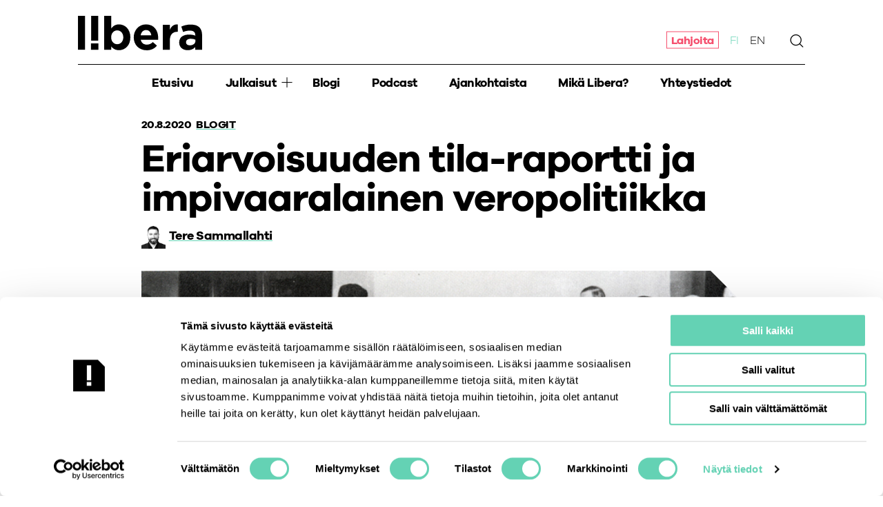

--- FILE ---
content_type: text/html; charset=UTF-8
request_url: https://www.libera.fi/2020/08/20/eriarvoisuuden-tila-raportti-ja-impivaaralainen-veropolitiikka/
body_size: 17662
content:
<!doctype html>

<html lang="fi">

<head>

			<!-- Google Tag Manager -->
<script>(function(w,d,s,l,i){w[l]=w[l]||[];w[l].push({'gtm.start':
new Date().getTime(),event:'gtm.js'});var f=d.getElementsByTagName(s)[0],
j=d.createElement(s),dl=l!='dataLayer'?'&l='+l:'';j.async=true;j.src=
'https://www.googletagmanager.com/gtm.js?id='+i+dl;f.parentNode.insertBefore(j,f);
})(window,document,'script','dataLayer','GTM-P8M7V4G7');</script>
<!-- End Google Tag Manager -->		
	<meta charset="UTF-8" />
	<meta name="google-site-verification" content="XJw6zsXWUXm5NIcXYS4wm8Be3nhpc_397p2xCJaTw24" />
	<meta name="viewport" content="width=device-width, initial-scale=1, maximum-scale=1.5, user-scalable=yes" />
	<meta name="format-detection" content="telephone=no" />
	<meta name="theme-color" content="#ffffff" />
	
	<link rel="icon" type="image/png" sizes="16x16" href="https://www.libera.fi/wp-content/themes/libera2020/dist/favicons/libera-favicon_16x16.png" />
<link rel="icon" type="image/png" sizes="32x32" href="https://www.libera.fi/wp-content/themes/libera2020/dist/favicons/libera-favicon_32x32.png" />
<link rel="icon" type="image/png" sizes="96x96" href="https://www.libera.fi/wp-content/themes/libera2020/dist/favicons/libera-favicon_96x96.png" />
<link rel="icon" type="image/png" sizes="192x192" href="https://www.libera.fi/wp-content/themes/libera2020/dist/favicons/libera-favicon_192x192.png">
<link rel="apple-touch-icon" type="image/png" sizes="120x120" href="https://www.libera.fi/wp-content/themes/libera2020/dist/favicons/libera-favicon_120x120.png" />
<link rel="apple-touch-icon" type="image/png" sizes="152x152" href="https://www.libera.fi/wp-content/themes/libera2020/dist/favicons/libera-favicon_152x152.png" />
<link rel="apple-touch-icon" type="image/png" sizes="167x167" href="https://www.libera.fi/wp-content/themes/libera2020/dist/favicons/libera-favicon_167x167.png" />
<link rel="apple-touch-icon" type="image/png" sizes="180x180" href="https://www.libera.fi/wp-content/themes/libera2020/dist/favicons/libera-favicon_180x180.png" />
<link rel="apple-touch-startup-image"	href="https://www.libera.fi/wp-content/themes/libera2020/dist/favicons/libera-favicon_load.png" />
	<!-- wp head -->
	<meta name='robots' content='index, follow, max-image-preview:large, max-snippet:-1, max-video-preview:-1' />
	<style>img:is([sizes="auto" i], [sizes^="auto," i]) { contain-intrinsic-size: 3000px 1500px }</style>
	
	<!-- This site is optimized with the Yoast SEO plugin v24.3 - https://yoast.com/wordpress/plugins/seo/ -->
	<title>Eriarvoisuuden tila-raportti ja impivaaralainen veropolitiikka &#8211; Ajatuspaja Libera</title>
	<link rel="canonical" href="https://www.libera.fi/2020/08/20/eriarvoisuuden-tila-raportti-ja-impivaaralainen-veropolitiikka/" />
	<meta property="og:locale" content="fi_FI" />
	<meta property="og:type" content="article" />
	<meta property="og:title" content="Eriarvoisuuden tila-raportti ja impivaaralainen veropolitiikka &#8211; Ajatuspaja Libera" />
	<meta property="og:description" content="Kalevi Sorsa-säätiön julkaisemassa Eriarvoisuuden tila-raportissa käytiin läpi yhdenvertaisuusteemoja laajalla skaalalla. Kattavasta materiaalista huolimatta tulo- ja varallisuuserojen analysointi tuntui jäävän tarkoituksellisen yksisilmäiseksi. Artikkelikuva: Wikipedia Tutkimus näyttää, mitä sen halutaan näyttävän Raportissa esitetty ja monissa uutisartikkeleissa kiertänyt graafi esittää tuloerojen kehityksen eri tulodesiileissä vuosina 1966-1990 ja 1990-2017. Kuvaaja kirvoitti monissa huolta epäoikeudenmukaisuudesta, tasavertaisuuden heikkenemisestä ja jopa yhteiskuntamme [&hellip;]" />
	<meta property="og:url" content="https://www.libera.fi/2020/08/20/eriarvoisuuden-tila-raportti-ja-impivaaralainen-veropolitiikka/" />
	<meta property="og:site_name" content="Ajatuspaja Libera" />
	<meta property="article:published_time" content="2020-08-20T06:32:32+00:00" />
	<meta property="article:modified_time" content="2024-12-13T08:13:14+00:00" />
	<meta property="og:image" content="https://www.libera.fi/wp-content/uploads/2020/08/artikkelikuva-eriarvoisuusraportti.jpg" />
	<meta property="og:image:width" content="1067" />
	<meta property="og:image:height" content="355" />
	<meta property="og:image:type" content="image/jpeg" />
	<meta name="author" content="Libera" />
	<meta name="twitter:card" content="summary_large_image" />
	<meta name="twitter:label1" content="Kirjoittanut" />
	<meta name="twitter:data1" content="Libera" />
	<meta name="twitter:label2" content="Arvioitu lukuaika" />
	<meta name="twitter:data2" content="7 minuuttia" />
	<meta name="twitter:label3" content="Written by" />
	<meta name="twitter:data3" content="Libera" />
	<script type="application/ld+json" class="yoast-schema-graph">{"@context":"https://schema.org","@graph":[{"@type":"Article","@id":"https://www.libera.fi/2020/08/20/eriarvoisuuden-tila-raportti-ja-impivaaralainen-veropolitiikka/#article","isPartOf":{"@id":"https://www.libera.fi/2020/08/20/eriarvoisuuden-tila-raportti-ja-impivaaralainen-veropolitiikka/"},"author":[{"@id":"https://www.libera.fi/#/schema/person/25afa1265cf24b454e324ce8b6b59ee5"}],"headline":"Eriarvoisuuden tila-raportti ja impivaaralainen veropolitiikka","datePublished":"2020-08-20T06:32:32+00:00","dateModified":"2024-12-13T08:13:14+00:00","mainEntityOfPage":{"@id":"https://www.libera.fi/2020/08/20/eriarvoisuuden-tila-raportti-ja-impivaaralainen-veropolitiikka/"},"wordCount":1361,"commentCount":2,"publisher":{"@id":"https://www.libera.fi/#organization"},"image":{"@id":"https://www.libera.fi/2020/08/20/eriarvoisuuden-tila-raportti-ja-impivaaralainen-veropolitiikka/#primaryimage"},"thumbnailUrl":"https://www.libera.fi/wp-content/uploads/2020/08/artikkelikuva-eriarvoisuusraportti.jpg","keywords":["hyvätuloiset","kansalaisyhteiskunta","köyhyys","markkinaliberalismi","markkinatalous","pääomatulot","tuloerot","tulonjako","tulonsiirrot","tulovero","työmarkkinat","varallisuuserot","verotus"],"articleSection":["Blogit"],"inLanguage":"fi","potentialAction":[{"@type":"CommentAction","name":"Comment","target":["https://www.libera.fi/2020/08/20/eriarvoisuuden-tila-raportti-ja-impivaaralainen-veropolitiikka/#respond"]}]},{"@type":"WebPage","@id":"https://www.libera.fi/2020/08/20/eriarvoisuuden-tila-raportti-ja-impivaaralainen-veropolitiikka/","url":"https://www.libera.fi/2020/08/20/eriarvoisuuden-tila-raportti-ja-impivaaralainen-veropolitiikka/","name":"Eriarvoisuuden tila-raportti ja impivaaralainen veropolitiikka &#8211; Ajatuspaja Libera","isPartOf":{"@id":"https://www.libera.fi/#website"},"primaryImageOfPage":{"@id":"https://www.libera.fi/2020/08/20/eriarvoisuuden-tila-raportti-ja-impivaaralainen-veropolitiikka/#primaryimage"},"image":{"@id":"https://www.libera.fi/2020/08/20/eriarvoisuuden-tila-raportti-ja-impivaaralainen-veropolitiikka/#primaryimage"},"thumbnailUrl":"https://www.libera.fi/wp-content/uploads/2020/08/artikkelikuva-eriarvoisuusraportti.jpg","datePublished":"2020-08-20T06:32:32+00:00","dateModified":"2024-12-13T08:13:14+00:00","breadcrumb":{"@id":"https://www.libera.fi/2020/08/20/eriarvoisuuden-tila-raportti-ja-impivaaralainen-veropolitiikka/#breadcrumb"},"inLanguage":"fi","potentialAction":[{"@type":"ReadAction","target":["https://www.libera.fi/2020/08/20/eriarvoisuuden-tila-raportti-ja-impivaaralainen-veropolitiikka/"]}]},{"@type":"ImageObject","inLanguage":"fi","@id":"https://www.libera.fi/2020/08/20/eriarvoisuuden-tila-raportti-ja-impivaaralainen-veropolitiikka/#primaryimage","url":"https://www.libera.fi/wp-content/uploads/2020/08/artikkelikuva-eriarvoisuusraportti.jpg","contentUrl":"https://www.libera.fi/wp-content/uploads/2020/08/artikkelikuva-eriarvoisuusraportti.jpg","width":1067,"height":355},{"@type":"BreadcrumbList","@id":"https://www.libera.fi/2020/08/20/eriarvoisuuden-tila-raportti-ja-impivaaralainen-veropolitiikka/#breadcrumb","itemListElement":[{"@type":"ListItem","position":1,"name":"Home","item":"https://www.libera.fi/"},{"@type":"ListItem","position":2,"name":"Eriarvoisuuden tila-raportti ja impivaaralainen veropolitiikka"}]},{"@type":"WebSite","@id":"https://www.libera.fi/#website","url":"https://www.libera.fi/","name":"Ajatuspaja Libera","description":"","publisher":{"@id":"https://www.libera.fi/#organization"},"potentialAction":[{"@type":"SearchAction","target":{"@type":"EntryPoint","urlTemplate":"https://www.libera.fi/?s={search_term_string}"},"query-input":{"@type":"PropertyValueSpecification","valueRequired":true,"valueName":"search_term_string"}}],"inLanguage":"fi"},{"@type":"Organization","@id":"https://www.libera.fi/#organization","name":"Ajatuspaja Libera","url":"https://www.libera.fi/","logo":{"@type":"ImageObject","inLanguage":"fi","@id":"https://www.libera.fi/#/schema/logo/image/","url":"https://www.libera.fi/wp-content/uploads/2024/12/libera-logo-square.jpg","contentUrl":"https://www.libera.fi/wp-content/uploads/2024/12/libera-logo-square.jpg","width":696,"height":696,"caption":"Ajatuspaja Libera"},"image":{"@id":"https://www.libera.fi/#/schema/logo/image/"}},{"@type":"Person","@id":"https://www.libera.fi/#/schema/person/25afa1265cf24b454e324ce8b6b59ee5","name":"Libera","image":{"@type":"ImageObject","inLanguage":"fi","@id":"https://www.libera.fi/#/schema/person/image/3d488406bd3fa2f9e8d2fad27bde5c8c","url":"https://secure.gravatar.com/avatar/cc27c454c40f75ebf011dcb65108f60c?s=96&d=mm&r=g","contentUrl":"https://secure.gravatar.com/avatar/cc27c454c40f75ebf011dcb65108f60c?s=96&d=mm&r=g","caption":"Libera"},"description":"Libera-säätiö on itsenäinen ja puoluepoliittisesti sitoutumaton ajatuspaja, joka edistää yksilönvapautta, vapaata yrittäjyyttä, vapaita markkinoita ja vapaata yhteiskuntaa."}]}</script>
	<!-- / Yoast SEO plugin. -->


<link rel='dns-prefetch' href='//cdnjs.cloudflare.com' />
<link rel='dns-prefetch' href='//stats.wp.com' />
<link rel='dns-prefetch' href='//jetpack.wordpress.com' />
<link rel='dns-prefetch' href='//s0.wp.com' />
<link rel='dns-prefetch' href='//public-api.wordpress.com' />
<link rel='dns-prefetch' href='//0.gravatar.com' />
<link rel='dns-prefetch' href='//1.gravatar.com' />
<link rel='dns-prefetch' href='//2.gravatar.com' />
<script type="text/javascript" id="wpp-js" src="https://www.libera.fi/wp-content/plugins/wordpress-popular-posts/assets/js/wpp.min.js?ver=7.3.6" data-sampling="0" data-sampling-rate="100" data-api-url="https://www.libera.fi/wp-json/wordpress-popular-posts" data-post-id="25260" data-token="9ac905f6a9" data-lang="0" data-debug="0"></script>
<link rel="alternate" type="application/rss+xml" title="Ajatuspaja Libera &raquo; Eriarvoisuuden tila-raportti ja impivaaralainen veropolitiikka kommenttien syöte" href="https://www.libera.fi/2020/08/20/eriarvoisuuden-tila-raportti-ja-impivaaralainen-veropolitiikka/feed/" />
<link rel='stylesheet' id='wp-block-library-css' href='https://www.libera.fi/wp-includes/css/dist/block-library/style.min.css'  media='all' />
<style id='co-authors-plus-coauthors-style-inline-css' type='text/css'>
.wp-block-co-authors-plus-coauthors.is-layout-flow [class*=wp-block-co-authors-plus]{display:inline}

</style>
<style id='co-authors-plus-avatar-style-inline-css' type='text/css'>
.wp-block-co-authors-plus-avatar :where(img){height:auto;max-width:100%;vertical-align:bottom}.wp-block-co-authors-plus-coauthors.is-layout-flow .wp-block-co-authors-plus-avatar :where(img){vertical-align:middle}.wp-block-co-authors-plus-avatar:is(.alignleft,.alignright){display:table}.wp-block-co-authors-plus-avatar.aligncenter{display:table;margin-inline:auto}

</style>
<style id='co-authors-plus-image-style-inline-css' type='text/css'>
.wp-block-co-authors-plus-image{margin-bottom:0}.wp-block-co-authors-plus-image :where(img){height:auto;max-width:100%;vertical-align:bottom}.wp-block-co-authors-plus-coauthors.is-layout-flow .wp-block-co-authors-plus-image :where(img){vertical-align:middle}.wp-block-co-authors-plus-image:is(.alignfull,.alignwide) :where(img){width:100%}.wp-block-co-authors-plus-image:is(.alignleft,.alignright){display:table}.wp-block-co-authors-plus-image.aligncenter{display:table;margin-inline:auto}

</style>
<style id='safe-svg-svg-icon-style-inline-css' type='text/css'>
.safe-svg-cover{text-align:center}.safe-svg-cover .safe-svg-inside{display:inline-block;max-width:100%}.safe-svg-cover svg{fill:currentColor;height:100%;max-height:100%;max-width:100%;width:100%}

</style>
<style id='classic-theme-styles-inline-css' type='text/css'>
/*! This file is auto-generated */
.wp-block-button__link{color:#fff;background-color:#32373c;border-radius:9999px;box-shadow:none;text-decoration:none;padding:calc(.667em + 2px) calc(1.333em + 2px);font-size:1.125em}.wp-block-file__button{background:#32373c;color:#fff;text-decoration:none}
</style>
<style id='global-styles-inline-css' type='text/css'>
:root{--wp--preset--aspect-ratio--square: 1;--wp--preset--aspect-ratio--4-3: 4/3;--wp--preset--aspect-ratio--3-4: 3/4;--wp--preset--aspect-ratio--3-2: 3/2;--wp--preset--aspect-ratio--2-3: 2/3;--wp--preset--aspect-ratio--16-9: 16/9;--wp--preset--aspect-ratio--9-16: 9/16;--wp--preset--color--black: #000000;--wp--preset--color--cyan-bluish-gray: #abb8c3;--wp--preset--color--white: #ffffff;--wp--preset--color--pale-pink: #f78da7;--wp--preset--color--vivid-red: #cf2e2e;--wp--preset--color--luminous-vivid-orange: #ff6900;--wp--preset--color--luminous-vivid-amber: #fcb900;--wp--preset--color--light-green-cyan: #7bdcb5;--wp--preset--color--vivid-green-cyan: #00d084;--wp--preset--color--pale-cyan-blue: #8ed1fc;--wp--preset--color--vivid-cyan-blue: #0693e3;--wp--preset--color--vivid-purple: #9b51e0;--wp--preset--gradient--vivid-cyan-blue-to-vivid-purple: linear-gradient(135deg,rgba(6,147,227,1) 0%,rgb(155,81,224) 100%);--wp--preset--gradient--light-green-cyan-to-vivid-green-cyan: linear-gradient(135deg,rgb(122,220,180) 0%,rgb(0,208,130) 100%);--wp--preset--gradient--luminous-vivid-amber-to-luminous-vivid-orange: linear-gradient(135deg,rgba(252,185,0,1) 0%,rgba(255,105,0,1) 100%);--wp--preset--gradient--luminous-vivid-orange-to-vivid-red: linear-gradient(135deg,rgba(255,105,0,1) 0%,rgb(207,46,46) 100%);--wp--preset--gradient--very-light-gray-to-cyan-bluish-gray: linear-gradient(135deg,rgb(238,238,238) 0%,rgb(169,184,195) 100%);--wp--preset--gradient--cool-to-warm-spectrum: linear-gradient(135deg,rgb(74,234,220) 0%,rgb(151,120,209) 20%,rgb(207,42,186) 40%,rgb(238,44,130) 60%,rgb(251,105,98) 80%,rgb(254,248,76) 100%);--wp--preset--gradient--blush-light-purple: linear-gradient(135deg,rgb(255,206,236) 0%,rgb(152,150,240) 100%);--wp--preset--gradient--blush-bordeaux: linear-gradient(135deg,rgb(254,205,165) 0%,rgb(254,45,45) 50%,rgb(107,0,62) 100%);--wp--preset--gradient--luminous-dusk: linear-gradient(135deg,rgb(255,203,112) 0%,rgb(199,81,192) 50%,rgb(65,88,208) 100%);--wp--preset--gradient--pale-ocean: linear-gradient(135deg,rgb(255,245,203) 0%,rgb(182,227,212) 50%,rgb(51,167,181) 100%);--wp--preset--gradient--electric-grass: linear-gradient(135deg,rgb(202,248,128) 0%,rgb(113,206,126) 100%);--wp--preset--gradient--midnight: linear-gradient(135deg,rgb(2,3,129) 0%,rgb(40,116,252) 100%);--wp--preset--font-size--small: 13px;--wp--preset--font-size--medium: 20px;--wp--preset--font-size--large: 36px;--wp--preset--font-size--x-large: 42px;--wp--preset--spacing--20: 0.44rem;--wp--preset--spacing--30: 0.67rem;--wp--preset--spacing--40: 1rem;--wp--preset--spacing--50: 1.5rem;--wp--preset--spacing--60: 2.25rem;--wp--preset--spacing--70: 3.38rem;--wp--preset--spacing--80: 5.06rem;--wp--preset--shadow--natural: 6px 6px 9px rgba(0, 0, 0, 0.2);--wp--preset--shadow--deep: 12px 12px 50px rgba(0, 0, 0, 0.4);--wp--preset--shadow--sharp: 6px 6px 0px rgba(0, 0, 0, 0.2);--wp--preset--shadow--outlined: 6px 6px 0px -3px rgba(255, 255, 255, 1), 6px 6px rgba(0, 0, 0, 1);--wp--preset--shadow--crisp: 6px 6px 0px rgba(0, 0, 0, 1);}:where(.is-layout-flex){gap: 0.5em;}:where(.is-layout-grid){gap: 0.5em;}body .is-layout-flex{display: flex;}.is-layout-flex{flex-wrap: wrap;align-items: center;}.is-layout-flex > :is(*, div){margin: 0;}body .is-layout-grid{display: grid;}.is-layout-grid > :is(*, div){margin: 0;}:where(.wp-block-columns.is-layout-flex){gap: 2em;}:where(.wp-block-columns.is-layout-grid){gap: 2em;}:where(.wp-block-post-template.is-layout-flex){gap: 1.25em;}:where(.wp-block-post-template.is-layout-grid){gap: 1.25em;}.has-black-color{color: var(--wp--preset--color--black) !important;}.has-cyan-bluish-gray-color{color: var(--wp--preset--color--cyan-bluish-gray) !important;}.has-white-color{color: var(--wp--preset--color--white) !important;}.has-pale-pink-color{color: var(--wp--preset--color--pale-pink) !important;}.has-vivid-red-color{color: var(--wp--preset--color--vivid-red) !important;}.has-luminous-vivid-orange-color{color: var(--wp--preset--color--luminous-vivid-orange) !important;}.has-luminous-vivid-amber-color{color: var(--wp--preset--color--luminous-vivid-amber) !important;}.has-light-green-cyan-color{color: var(--wp--preset--color--light-green-cyan) !important;}.has-vivid-green-cyan-color{color: var(--wp--preset--color--vivid-green-cyan) !important;}.has-pale-cyan-blue-color{color: var(--wp--preset--color--pale-cyan-blue) !important;}.has-vivid-cyan-blue-color{color: var(--wp--preset--color--vivid-cyan-blue) !important;}.has-vivid-purple-color{color: var(--wp--preset--color--vivid-purple) !important;}.has-black-background-color{background-color: var(--wp--preset--color--black) !important;}.has-cyan-bluish-gray-background-color{background-color: var(--wp--preset--color--cyan-bluish-gray) !important;}.has-white-background-color{background-color: var(--wp--preset--color--white) !important;}.has-pale-pink-background-color{background-color: var(--wp--preset--color--pale-pink) !important;}.has-vivid-red-background-color{background-color: var(--wp--preset--color--vivid-red) !important;}.has-luminous-vivid-orange-background-color{background-color: var(--wp--preset--color--luminous-vivid-orange) !important;}.has-luminous-vivid-amber-background-color{background-color: var(--wp--preset--color--luminous-vivid-amber) !important;}.has-light-green-cyan-background-color{background-color: var(--wp--preset--color--light-green-cyan) !important;}.has-vivid-green-cyan-background-color{background-color: var(--wp--preset--color--vivid-green-cyan) !important;}.has-pale-cyan-blue-background-color{background-color: var(--wp--preset--color--pale-cyan-blue) !important;}.has-vivid-cyan-blue-background-color{background-color: var(--wp--preset--color--vivid-cyan-blue) !important;}.has-vivid-purple-background-color{background-color: var(--wp--preset--color--vivid-purple) !important;}.has-black-border-color{border-color: var(--wp--preset--color--black) !important;}.has-cyan-bluish-gray-border-color{border-color: var(--wp--preset--color--cyan-bluish-gray) !important;}.has-white-border-color{border-color: var(--wp--preset--color--white) !important;}.has-pale-pink-border-color{border-color: var(--wp--preset--color--pale-pink) !important;}.has-vivid-red-border-color{border-color: var(--wp--preset--color--vivid-red) !important;}.has-luminous-vivid-orange-border-color{border-color: var(--wp--preset--color--luminous-vivid-orange) !important;}.has-luminous-vivid-amber-border-color{border-color: var(--wp--preset--color--luminous-vivid-amber) !important;}.has-light-green-cyan-border-color{border-color: var(--wp--preset--color--light-green-cyan) !important;}.has-vivid-green-cyan-border-color{border-color: var(--wp--preset--color--vivid-green-cyan) !important;}.has-pale-cyan-blue-border-color{border-color: var(--wp--preset--color--pale-cyan-blue) !important;}.has-vivid-cyan-blue-border-color{border-color: var(--wp--preset--color--vivid-cyan-blue) !important;}.has-vivid-purple-border-color{border-color: var(--wp--preset--color--vivid-purple) !important;}.has-vivid-cyan-blue-to-vivid-purple-gradient-background{background: var(--wp--preset--gradient--vivid-cyan-blue-to-vivid-purple) !important;}.has-light-green-cyan-to-vivid-green-cyan-gradient-background{background: var(--wp--preset--gradient--light-green-cyan-to-vivid-green-cyan) !important;}.has-luminous-vivid-amber-to-luminous-vivid-orange-gradient-background{background: var(--wp--preset--gradient--luminous-vivid-amber-to-luminous-vivid-orange) !important;}.has-luminous-vivid-orange-to-vivid-red-gradient-background{background: var(--wp--preset--gradient--luminous-vivid-orange-to-vivid-red) !important;}.has-very-light-gray-to-cyan-bluish-gray-gradient-background{background: var(--wp--preset--gradient--very-light-gray-to-cyan-bluish-gray) !important;}.has-cool-to-warm-spectrum-gradient-background{background: var(--wp--preset--gradient--cool-to-warm-spectrum) !important;}.has-blush-light-purple-gradient-background{background: var(--wp--preset--gradient--blush-light-purple) !important;}.has-blush-bordeaux-gradient-background{background: var(--wp--preset--gradient--blush-bordeaux) !important;}.has-luminous-dusk-gradient-background{background: var(--wp--preset--gradient--luminous-dusk) !important;}.has-pale-ocean-gradient-background{background: var(--wp--preset--gradient--pale-ocean) !important;}.has-electric-grass-gradient-background{background: var(--wp--preset--gradient--electric-grass) !important;}.has-midnight-gradient-background{background: var(--wp--preset--gradient--midnight) !important;}.has-small-font-size{font-size: var(--wp--preset--font-size--small) !important;}.has-medium-font-size{font-size: var(--wp--preset--font-size--medium) !important;}.has-large-font-size{font-size: var(--wp--preset--font-size--large) !important;}.has-x-large-font-size{font-size: var(--wp--preset--font-size--x-large) !important;}
:where(.wp-block-post-template.is-layout-flex){gap: 1.25em;}:where(.wp-block-post-template.is-layout-grid){gap: 1.25em;}
:where(.wp-block-columns.is-layout-flex){gap: 2em;}:where(.wp-block-columns.is-layout-grid){gap: 2em;}
:root :where(.wp-block-pullquote){font-size: 1.5em;line-height: 1.6;}
</style>
<link rel='stylesheet' id='wordpress-popular-posts-css-css' href='https://www.libera.fi/wp-content/plugins/wordpress-popular-posts/assets/css/wpp.css'  media='all' />
<link rel='stylesheet' id='stylesheet-css' href='https://www.libera.fi/wp-content/themes/libera2020/dist/style.css?v=14.7'  media='all' />
<script  src="https://cdnjs.cloudflare.com/ajax/libs/jquery/2.2.4/jquery.min.js" id="jquery-js"></script>
<link rel='shortlink' href='https://wp.me/p1zNE6-6zq' />
<meta name="generator" content="WPML ver:4.8.6 stt:1,18;" />
	<style>img#wpstats{display:none}</style>
		            <style id="wpp-loading-animation-styles">@-webkit-keyframes bgslide{from{background-position-x:0}to{background-position-x:-200%}}@keyframes bgslide{from{background-position-x:0}to{background-position-x:-200%}}.wpp-widget-block-placeholder,.wpp-shortcode-placeholder{margin:0 auto;width:60px;height:3px;background:#dd3737;background:linear-gradient(90deg,#dd3737 0%,#571313 10%,#dd3737 100%);background-size:200% auto;border-radius:3px;-webkit-animation:bgslide 1s infinite linear;animation:bgslide 1s infinite linear}</style>
            	<!-- // wp head -->


	
</head>


	
<body class="post-template-default single single-post postid-25260 single-format-standard  loosetop">

			<!-- Google Tag Manager (noscript) -->
<noscript><iframe src="https://www.googletagmanager.com/ns.html?id=GTM-P8M7V4G7"
height="0" width="0" style="display:none;visibility:hidden"></iframe></noscript>
<!-- End Google Tag Manager (noscript) -->	
<!-- START topbar -->
	
<div class="base topbar">
	<div class="grid-container">
		<div class="grid-x grid-margin-x">

							<div class="small-12 cell logo__cell">
										<div class="logo">
						<a 	href="https://www.libera.fi/" 
								title="Ajatuspaja Libera" 
								rel="home"
								class="logo__link"
								style="background-image: url('https://www.libera.fi/wp-content/uploads/2020/01/logo.svg')">
							Ajatuspaja Libera						</a>
					</div>

					<div class="langnav__wrapper">

	<nav class="langnav">
		<ul class="langnav__nav">
		  <li class="langnav__item"><a  href="https://www.libera.fi/tue/" class="langnav__link supportlink">Lahjoita</a></li>
<li class="langnav__item"><a  href="https://www.libera.fi/2020/08/20/eriarvoisuuden-tila-raportti-ja-impivaaralainen-veropolitiikka/" class="langnav__link wpml-ls-slot-201 wpml-ls-item wpml-ls-item-fi wpml-ls-current-language wpml-ls-menu-item wpml-ls-first-item"><span class="wpml-ls-native" lang="fi">FI</span></a></li>
<li class="langnav__item"><a  title="Switch to EN" href="https://www.libera.fi/en/" class="langnav__link wpml-ls-slot-201 wpml-ls-item wpml-ls-item-en wpml-ls-menu-item wpml-ls-last-item"><span class="wpml-ls-native" lang="en">EN</span></a></li>
	  </ul>
	</nav>

</div>



				  									  <div class="search__toggler navigation__menutoggler navigation__menutoggler--search">
						<i class="js-searchtoggler icon-search"></i>
					</div>
					
				</div>
			
			<div class="small-12 cell">
				<div class="navigation__wrapper">

					<div class="navigation__menutoggler navigation__menutoggler--navi"><i class="js-menutoggler icon-menu"></i></div>

					<nav class="navigation">
						<ul class="mainnav">
						  <li class="mainnav__item mainnav__item--level_0"><a  href="https://www.libera.fi/" class="mainnav__link mainnav__link--level_0">Etusivu</a></li>
<li class="mainnav__item mainnav__item--level_0 mainnav__item--has-subnav"><a  href="https://www.libera.fi/julkaisut/" class="mainnav__link mainnav__link--level_0">Julkaisut</a><span class="mainnav__subnavtoggler"><i class="icon-plus mainnav__subnavtoggler__icon"></i></span>
	<ul class="mainnav__subnav">
<li class="mainnav__item mainnav__item--level_1"><a  href="https://www.libera.fi/julkaisutyypit/raportit/" class="mainnav__link mainnav__link--level_1">Raportit</a></li>
<li class="mainnav__item mainnav__item--level_1"><a  href="https://www.libera.fi/julkaisutyypit/analyysit/" class="mainnav__link mainnav__link--level_1">Analyysit</a></li>
</ul>
</li>
<li class="current-post-ancestor current-post-parent mainnav__item mainnav__item--level_0"><a  href="https://www.libera.fi/blogi/" class="mainnav__link mainnav__link--level_0">Blogi</a></li>
<li class="mainnav__item mainnav__item--level_0"><a  href="https://www.libera.fi/podcast/" class="mainnav__link mainnav__link--level_0">Podcast</a></li>
<li class="mainnav__item mainnav__item--level_0"><a  href="https://www.libera.fi/ajankohtaista/" class="mainnav__link mainnav__link--level_0">Ajankohtaista</a></li>
<li class="mainnav__item mainnav__item--level_0"><a  href="https://www.libera.fi/?page_id=24035" class="mainnav__link mainnav__link--level_0">Mikä Libera?</a></li>
<li class="mainnav__item mainnav__item--level_0"><a  href="https://www.libera.fi/?page_id=24020" class="mainnav__link mainnav__link--level_0">Yhteystiedot</a></li>
					  </ul>
					</nav>

					<!-- START search -->
						<!-- START search__flyout -->
<div class="search__flyout cf">
	<div class="search__flyout__inner">
		<form method="get" id="searchform" class="search__form" action="https://www.libera.fi/">
	<div>
		<label class="search__label" for="s">Hae sivuilta</label>
		<input type="text" class="search__text" value="" name="s" id="s" placeholder="Anna muutama hakusana">
		<input type="submit" id="searchsubmit" value="Etsi" class="button search__button">
	</div>
</form>
	</div>	
</div>
<!-- END search__flyout -->
					<!-- // END search -->
					
				</div>
			</div>

		</div>
	</div>
</div>
<!-- // END topbar -->

<!-- START base -->
<div class="base base--maincontent">
	<div class="grid-container">	
	<div class="section section--loose article__section">

		
						<div class="grid-x grid-margin-x align-center">
					<div class="small-12 xlarge-10 cell article__column">

														<div class="helper__meta helper__meta--single">
								<time class="helper__meta__item helper__meta--date article__date" datetime="2020-08-20T09:32:32+03:00">20.8.2020</time>
								<span class="helper__meta__item helper__meta--category"><a href="https://www.libera.fi/blogi/" rel="category tag">Blogit</a></span>
							</div>

																						<div class="headline headline--nomargin headline--xlarge">
									<h1>Eriarvoisuuden tila-raportti ja impivaaralainen veropolitiikka</h1>
								</div>
							
														<div class="article">

																									<div class="article__minipersons article__minipersons--left">
										
  
  <div class="minipersons">
    
    
              <a class="minipersons__person" href="#kirjoittajat">
      
                          <figure class="minipersons__person__image">
            <img src="https://www.libera.fi/wp-content/uploads/2019/11/kasvokuva-bw-600x600-1-400x400.png" alt="Eriarvoisuuden tila-raportti ja impivaaralainen veropolitiikka">
          </figure>
        
                <div class="minipersons__person__name">
          <p class="minipersons__person__name">Tere Sammallahti</p>
        </div>

              </a>
      
      </div>

									</div>
								
																																		<div class="article__imagewrapper">
										<figure class="article__image">
										  <img src="https://www.libera.fi/wp-content/uploads/2020/08/artikkelikuva-eriarvoisuusraportti.jpg" alt="Eriarvoisuuden tila-raportti ja impivaaralainen veropolitiikka" >
										</figure>
									  									</div>
								
								


																<div class="article__body">							

									<div class="article__content helper__content">
										<div class="helper__ingressi">
<p>Kalevi Sorsa-säätiön julkaisemassa <a href="https://sorsafoundation.fi/wp-content/uploads/2020/08/Eriarvoisuus2020_web2.pdf">Eriarvoisuuden tila-raportissa</a> käytiin läpi yhdenvertaisuusteemoja laajalla skaalalla. Kattavasta materiaalista huolimatta tulo- ja varallisuuserojen analysointi tuntui jäävän tarkoituksellisen yksisilmäiseksi.</p>
</div>
<p><span class="helper__minitext">Artikkelikuva: <a href="https://fi.wikipedia.org/wiki/YYA-sopimus#/media/Tiedosto:Yya_allekirjoitus_1948.jpg">Wikipedia</a></span></p>
<h2>Tutkimus näyttää, mitä sen halutaan näyttävän</h2>
<p>Raportissa esitetty ja monissa <a href="https://yle.fi/uutiset/3-11498138">uutisartikkeleissa</a> kiertänyt graafi esittää tuloerojen kehityksen eri tulodesiileissä vuosina 1966-1990 ja 1990-2017. Kuvaaja kirvoitti monissa huolta epäoikeudenmukaisuudesta, tasavertaisuuden heikkenemisestä ja jopa yhteiskuntamme hajoamisesta.</p>
<p><a href="//www.libera.fi/wp-content/uploads/2020/08/13-3-11498107.png"><img fetchpriority="high" decoding="async" width="1199" height="1443" class="aligncenter size-full wp-image-25230" src="//www.libera.fi/wp-content/uploads/2020/08/13-3-11498107.png" srcset="https://www.libera.fi/wp-content/uploads/2020/08/13-3-11498107.png 1199w, https://www.libera.fi/wp-content/uploads/2020/08/13-3-11498107-665x800.png 665w, https://www.libera.fi/wp-content/uploads/2020/08/13-3-11498107-997x1200.png 997w, https://www.libera.fi/wp-content/uploads/2020/08/13-3-11498107-600x722.png 600w" sizes="(max-width: 1199px) 100vw, 1199px" /></a></p>
<p>Kriittisellä lukijalla ensimmäinen kysymys kuitenkin oli, millä perusteella periodien valinta on tehty? Miksi juuri 1966-1990 ja 1990-2017? Miksei tarkasteltu vain viime vuosisataa ja tätä vuosisataa? Tai vaikka jokaista vuosikymmentä erikseen?</p>
<p>Selitystä ei tullut ilmi sen enempää uutisoinnista kuin raportin julkistustilaisuudessakaan. Raportissa asiasta kuitenkin todetaan seuraavaa: &#8221;<em>Reilun viidenkymmenen vuoden taloushistoriasta erottelemme ajanjaksot, jotka näyttäytyvät sekä tulojen että tuloerojen kehitykseltään peilikuvina</em>&#8221;. Vertailujaksojen valinnalle siis annetaan syyksi se, että niiden välistä polarisaatiota halutaan korostaa. Tämä vaikuttaa siltä, että tutkimusdataa on manipuloitu osoittamaan ennalta haluttuja lopputuloksia.</p>
<p>Suomalaisesta tuloerodatasta ei löydy pidempiä ajanjaksoja, jotka olisivat toistensa peilikuvia, sen osoittaa myös Tilastokeskuksen tulonjakotilasto. Jos muutoksia tuloerojen kehityksessä haluaa korostaa, on peilikuva rakennettava itse, kuten tutkimuksessa on tehty. Silti Suomessa on maailman alhaisimpiin kuuluvat tuloerot, verojärjestelmän tuloeroja tasaava vaikutus on maailman huippua, eivätkä tuloerot ole edes merkittävästi muuttuneet vuosikymmenien saatossa.</p>
<p><a href="//www.libera.fi/wp-content/uploads/2020/08/gini-tilasto.png"><img decoding="async" width="777" height="599" class="aligncenter size-full wp-image-25236" src="//www.libera.fi/wp-content/uploads/2020/08/gini-tilasto.png" srcset="https://www.libera.fi/wp-content/uploads/2020/08/gini-tilasto.png 777w, https://www.libera.fi/wp-content/uploads/2020/08/gini-tilasto-600x463.png 600w" sizes="(max-width: 777px) 100vw, 777px" /></a><span class="helper__minitext">Gini-kerroin vuosina 1966-2018. Lähde: Tilastokeskus/<a href="https://findikaattori.fi/fi/58">tulonjakotilasto</a></span></p>
<p>Raportissa pohdinta kaupungistumisen, elinkeinorakenteen, koulutustason, suhdannevaihteluiden, työllisyysasteen ja muiden isojen yhteiskunnallisten muutosten vaikutuksesta tulonjakoon jää vaisuksi tai jopa olemattomaksi. Tekstistä käy ilmi, että tämäkin kapea tarkastelu on tutkijoiden tietoinen valinta: &#8221;<em>Tässä artikkelissa tuomme esille vain sen, mikä rooli Suomessa harjoitetulla veropolitiikalla on ollut tuloeroihin ja ennen muuta ylimpien tulo-osuuksien</em> kehitykseen&#8221;.</p>
<p>Tutkimuksellisesti rajaus olisi perusteltua, jos tutkimus käsittelisi kattavasti noina ajanjaksoina tehdyn veropolitiikan vaikutusta tuloeroihin. Näin ei kuitenkaan tapahdu, vaan jo ingressistä lähtien vaikuttaa siltä, että 1990-luvulla tehty pääomaverotuksen muutos halutaan osoittaa ainoaksi syyksi tuloerojen kasvamiseen: &#8221;<em>Siirtyminen yhtenäiseen tuloverotukseen, jolloin samasta tulosta maksetaan saman verran veroa, taittaisi tuloerokehityksen</em>&#8221;. Jos näin onkin, ei tutkimuksen leipätekstistä löydy väitteelle tukea.</p>
<p>Kun ainoa työkalu on vasara, näyttävät kaikki ongelmat nauloilta. Kun tarkastelusta jätetään tietoisesti kaikki muut tuloeroihin vaikuttavat parametrit pois ja vertailtavat periodit valitaan tarkoituksena korostaa eroja ajanjaksojen veropolitiikassa, niin tietysti graafeista ja johtopäätöksistä saadaan juuri sellaisia kääk-otsikoita kuin raportin julkaisupäivänä nähtiin.</p>
<p>Korrelaatio ei kuitenkaan tarkoita kausaliteettia, eikä tutkimus itsessään osoita tuloerojen kasvun selittyvän pelkästään tai edes suurimmilta osin vuonna 1993 tehdyllä veroreformilla. Siksi on erikoista, että tutkimus antaa ainoaksi tuloeroja kaventavaksi politiikkasuositukseksi kumota kyseinen veroreformi.</p>
<h2>Eriarvoisuus johtuukin työttömyydestä ja korkeasta verotuksesta?</h2>
<p>Vuonna 2017 Suomessa oli OECD-maiden <a href="https://stats.oecd.org/index.aspx?queryid=66670#">kuudenneksi pienin gini</a>, kun tarkastellaan käytettävissä olevia tuloja verojen jälkeen. Enemmän tuloeroja oli maissa, kuten Itävalta, Ruotsi, Kanada ja Sveitsi. Ei Suomi nykyisine tuloeroineen ole huonossa seurassa ja verrokkimaihin nähden tuloerojen voidaan antaa huoletta vielä kasvaakin.</p>
<p>Tuloero- ja eriarvoisuuskeskustelussa 1990-luvun lamaa edeltävä aika esitetään monesti tavoiteltavana ihanteena. Keppihevosena toimii tyypillisesti 90-luvun nousukaudella tapahtunut gini-kertoimen nousu. Yleensä huomiotta jää se, että tuona ajanjaksona käytettävissä oleva rahatulo kasvoi kaikissa tulodesiileissä, kaikki siis rikastuivat. Harva myöskään osaa selittää, miksi maltillinen muutos tuloeroissa oli pahasta ja miksi gini-kerroin pitäisi pyrkiä painamaan takaisin 1980-luvun tasolle? Lisäisikö se suomalaisten hyvinvointia enemmän kuin tavoitteen saavuttamiseksi vaadittavat veronkorotukset ja tulonsiirrot sitä vähentäisivät?</p>
<p>1970-luvun veropolitiikka saattoi olla järkevää 1970-luvulla, mutta globaalissa verokilpailussa puoli vuosisataa vuotta vanhalla veropolitiikalla tuskin voi onnistua. Ainakin on kyseenalaista, voidaanko vapaasti liikkuvien pääomien aikana kaventaa tuloeroja nostamalla tuloihin ja omistamiseen kohdistuvaa verotusta? Raportissa esitetyn ensimmäisen periodin alhaisille tuloeroille kun voi olla myös sellaisia selittäjiä kuin räjähdysmäinen koulutustason nousu, kiihtyvä teollistuminen, korkea työllisyysaste, globalisaatiokehitys ja matala työttömy<span style="font-size: 1.25rem;">ysaste. </span></p>
<p><span style="font-size: 1.25rem;">Kuten tilastokeskuksen datasta nähdään, ennen 90-luvun lamaa työllisyysaste oli korkeammalla ja työttömyysaste matalammalla kuin ne ovat olleet viimeiseen kolmeenkymmeneen vuoteen. Näin merkittävän yksityiskohdan huomioiminen tuloeroja käsittelevässä tutkimuksessa olisi varmasti ollut perusteltua</span><span style="font-size: 1.25rem;">.</span></p>
<p><a href="//www.libera.fi/wp-content/uploads/2020/08/tyollisyys-ja-tyottomyys.png"><img decoding="async" width="667" height="518" class="aligncenter size-full wp-image-25239" src="//www.libera.fi/wp-content/uploads/2020/08/tyollisyys-ja-tyottomyys.png" srcset="https://www.libera.fi/wp-content/uploads/2020/08/tyollisyys-ja-tyottomyys.png 667w, https://www.libera.fi/wp-content/uploads/2020/08/tyollisyys-ja-tyottomyys-600x466.png 600w" sizes="(max-width: 667px) 100vw, 667px" /></a><span class="helper__minitext">Lähde: Tilastokeskus/<a href="https://pxnet2.stat.fi/PXWeb/pxweb/fi/StatFin/StatFin__tym__tyti__kk/">työvoimatutkimus</a></span></p>
<p>Koska Eriarvoisuuden tila-raportissa keskitytään tietoisesti kapeaan veropolitiikan osa-alueeseen, jää syvempi pohdinta työmarkkina- ja tulonsiirtojärjestelmämme puutteista kokonaan tekemättä. Voisiko yksi tärkeä syy tuloerojen kasvuun olla se, että korkea työn verokiila, työn heikko kannattavuus ja jatkuvasti kasvavat tulonsiirrot asettavat erityisesti alimmille tulodesiileille kohtuuttomat kannustinloukut? Entä teollistumisen ajan ja protektionistisen kauppapolitiikan tarpeisiin rakennettu jäykkä työmarkkinajärjestelmä, joka on kroonistanut korkean työttömyysasteen ja alhaisen työllisyysasteen?</p>
<p>Tekemättä jääneet rakenneuudistukset ovat tuominneet sadattuhannet jälkiteollisen Suomen ihmisistä pienituloisuuteen ja vähävaraisuuteen. Korkea työttömyysaste jarruttaa nimenomaan alimpien tulodesiilien tulokehitystä. Samalla korkea veroaste syö ylempien tulodesiilien ostovoimaa jarruttaen työllisyyskehitystä kotimaisella palvelusektorilla ja estäen investointipääomien saapumista maahan. Myös toista vuosikymmentä jatkuva keskuspankki- ja velkaelvytys on taannut luottokelpoisille halpaa lainaa ja ansiotonta pääomasijoitusten arvonnousua.</p>
<p><a href="//www.libera.fi/wp-content/uploads/2020/08/tulonsiirtojen-kehitys.png"><img loading="lazy" decoding="async" width="972" height="738" class="aligncenter size-full wp-image-25251" src="//www.libera.fi/wp-content/uploads/2020/08/tulonsiirtojen-kehitys.png" srcset="https://www.libera.fi/wp-content/uploads/2020/08/tulonsiirtojen-kehitys.png 972w, https://www.libera.fi/wp-content/uploads/2020/08/tulonsiirtojen-kehitys-800x607.png 800w, https://www.libera.fi/wp-content/uploads/2020/08/tulonsiirtojen-kehitys-600x456.png 600w" sizes="auto, (max-width: 972px) 100vw, 972px" /></a></p>
<p><span class="helper__minitext">Lähde: <a href="https://tilastokeskus.fi/til/tjkt/2016/02/tjkt_2016_02_2017-12-20_kat_001_fi.html">Tilastokeskus</a></span></p>
<p>On siis suoranainen ihme, ettei tuloerot ole kasvaneet Suomessa vuoden 2008 finanssikriisin jälkeen. Tätä selittää käytännössä jatkuvasti kasvavien tulonsiirtojen määrä. Niinpä saivartelu marginaalisesta tuloerojen kasvamisesta tuntuu epäolennaiseen keskittymiseltä. Jos maailman pienimpiin kuuluvia tuloeroja halutaan entisestään pienentää, olisi mielekästä pyrkiä löytämään muita keinoja kuin hyvätuloisten verojen korotuksista tai tulonsiirtojen kasvattamisesta. Sitä on jo kokeiltu, ilmeisesti raportin kirjoittajienkin mielestä laihoin tuloksin.</p>
<p><a href="//www.libera.fi/wp-content/uploads/2020/08/suomen-veroaste.png"><img loading="lazy" decoding="async" width="918" height="588" class="aligncenter size-full wp-image-25248" src="//www.libera.fi/wp-content/uploads/2020/08/suomen-veroaste.png" srcset="https://www.libera.fi/wp-content/uploads/2020/08/suomen-veroaste.png 918w, https://www.libera.fi/wp-content/uploads/2020/08/suomen-veroaste-800x512.png 800w, https://www.libera.fi/wp-content/uploads/2020/08/suomen-veroaste-600x384.png 600w" sizes="auto, (max-width: 918px) 100vw, 918px" /></a></p>
<p><span class="helper__minitext">Lähde: Tilastokeskus</span></p>
<p>Mielenkiintoista on myös huomata, että tutkijoiden ylistämällä kultakaudella ennen 1990-luvun lamaa, Suomen kokonaisveroaste oli pääosin nykyistä yli 42 %:n kokonaisveroastetta matalampi. Juuri ennen lamaa myös julkisen sektorin kulutus oli <a href="https://findikaattori.fi/fi/19">alle 50 % bruttokansantuotteesta</a>. Suomi ei ole päässyt tuolle tasolle enää vuoden 2008 finanssikriisin jälkeen.</p>
<h2>Mitä parempi koulutus, sitä heikompi tulokehitys?</h2>
<p>Suomalaisessa tuloerokeskustelussa on jäänyt vähemmälle huomiolle aatteenfilosofinen pohdinta parhaista keinoista tuloerojen tasaamiseksi. Tyypillinen esitys on uusi veromuoto tai jo olemassa olevien verojen korotus. Vähemmän suosittu ajatus vaikuttaa olevan se, että alimmille tulodesiileille annettaisiin mahdollisuus nostaa sosioekonomista statustaan omalla työllään. Harva tuloerojen kaventamista vaativa osaa myöskään kertoa, mikä olisi esimerkiksi oikea gini-kertoimen taso, johon vihdoin voitaisiin olla tyytyväisiä?</p>
<p>Poliittisessa puheenpareessa toistuva ihanne jatkuvasti kiihtyvästä tuloerojen tasaamisesta onkin hyvin erikoinen. Näin on tehty jo pitkään, kuten aikaisemmin todettu. Toisakseen, jos tuloerokehitys käännettäisiinkin keskusohjauksella vuosien 1966-1990 lukuihin, niin silloin jo valmiiksi tukien varassa elävien rahatulo kasvaisi nopeammin kuin esimerkiksi korkeasti koulutettujen työssä käyvien rahatulo. Mikä kohtalo on edessä maalla, jossa työnteko, ahkeruus ja kouluttautuminen johtaa alati heikkenevään tulokehitykseen siinä, missä esimerkiksi työttömyys takaisi kaikista nopeimmin nousevan tulotason?</p>
<p>Ainakin poliittisissa juhlapuheissa kuultu ylistys läpi elämän jatkuvasta kouluttautumisesta menettäisi merkityksensä, kun yhä korkeampi koulutus johtaisi heikkenevään tulokehitykseen. Miten tämä vaikuttaisi aivovuotoon tai kannustimiin siirtää yritystoiminta naapurimaihin?</p>
<p>Raportin esittämä ihanne jatkuvasti kiihtyvästä tuloerojen tasaamisesta ei siis ole turvaverkko, josta elämänpolullaan kompastunut ihminen ponnahtaa takaisin itsenäiseen ja vapaaseen elämään. Se olisi tulonsiirtojen seitti, johon tippuva sotkeutuu siihen ikiajoiksi.</p>
<h2>Impivaaralainen veropolitiikka ei toimi uudella vuosituhannella</h2>
<p>Eriarvoisuuden tila-raportti esittää tuloerojen kaventamiseksi palaamista yhdistettyyn progressiiviseen ansio- ja pääomatuloverotukseen. Ajatus verojärjestelmän neutraaliudesta ei sinällään ole huono, mutta muutosta tehdessä veroaste ei saa nousta, kuten raportin politiikkasuosituksissa vihjaistaan. Veroreformien täytyy mahdollistaa suomalaisten nopeampi vaurastuminen kaikissa tulodesiileissä, vaikka tuloerot kasvaisivatkin. Kokonaisveroasteen nousu tai työhön kohdistuvan veroprogression taas olisi haitallista koko kansantaloudelle..</p>
<p>Jos maailman raskaimpiin kuuluva verotus ja tuloerojen kiihtyvä tasaaminen on vuosikymmenien saatossa jopa kasvattanut tuloeroja, kuten Kalevi Sorsa-säätiön raportti esittää, niin mikä on looginen johtopäätös? Ei ainakaan se, että verotusta pitää kiristää ja tulonsiirtoja lisätä.</p>
<p>Pienituloisten tuloja ja erityisesti elämänlaatua on tehokkainta parantaa antamalla heille mahdollisuus työllistyä. Paremman työllisyysasteen saavuttaminen ei onnistu tulojen ja pääomien lisäverottamisella, vaan työn verotusta alentamalla ja työmarkkinoiden joustoja lisäämällä.</p>
<p>Jatkuvasti globalisoituva maailma ei odota YYA-ajan veropolitiikasta haaveilevia impivaaralaisia. Maailma ei myöskään odota impivaaralaiseen työmarkkinapolitiikkaan takertuneita jääräpäitä. Globaalissa verokilpailussa on vaikeaa menestyä, jos maasta rakennetaan vankila pääomille. Se tulisi ymmärtää erityisesti niissä piireissä, joiden politiikka keskittyy hyvinvointipalveluiden rahoituspohjasta huolehtimiseen.</p>


										
																				
										
		<div class="category__singledescription">
		<div class="helper__content">
			<div class="headline headline--medium headline--first headline--smallbottom">
				<h3>
					Blogit				</h3>
				<div class="helper__ingressi">
					<p>
						Liberan blogiin kirjoittavat eri alojen asiantuntijat tai muuten vain mielenkiintoiset henkilöt. Blogit ovat kirjoittajiensa mielipiteitä, eivätkä välttämättä edusta Liberan virallista kantaa.					</p>
				</div>
			</div>
		</div>
	</div>

											<!-- START hem -->
	<div class="donate helper__content">

		<h2 style="text-align: center">Tue Liberaa</h2>
<h3 style="text-align: center">Toimimme puhtaasti lahjoitusvaroin.</h3>

		<p></p>
<p style="text-align: center;"><a class="button button--red" href="https://www.libera.fi/tue/">
			Lahjoita		</a></p>

	</div>
	<!-- // END hem -->

						
										
									</div>

									<div class="section--loose taglist"><div class="taglist__inner"><span class="taglist__item"><a href="https://www.libera.fi/tag/hyvatuloiset/" rel="tag">hyvätuloiset</a></span> <span class="taglist__item"><a href="https://www.libera.fi/tag/kansalaisyhteiskunta/" rel="tag">kansalaisyhteiskunta</a></span> <span class="taglist__item"><a href="https://www.libera.fi/tag/koyhyys/" rel="tag">köyhyys</a></span> <span class="taglist__item"><a href="https://www.libera.fi/tag/markkinaliberalismi/" rel="tag">markkinaliberalismi</a></span> <span class="taglist__item"><a href="https://www.libera.fi/tag/markkinatalous/" rel="tag">markkinatalous</a></span> <span class="taglist__item"><a href="https://www.libera.fi/tag/paaomatulot/" rel="tag">pääomatulot</a></span> <span class="taglist__item"><a href="https://www.libera.fi/tag/tuloerot/" rel="tag">tuloerot</a></span> <span class="taglist__item"><a href="https://www.libera.fi/tag/tulonjako/" rel="tag">tulonjako</a></span> <span class="taglist__item"><a href="https://www.libera.fi/tag/tulonsiirrot/" rel="tag">tulonsiirrot</a></span> <span class="taglist__item"><a href="https://www.libera.fi/tag/tulovero/" rel="tag">tulovero</a></span> <span class="taglist__item"><a href="https://www.libera.fi/tag/tyomarkkinat/" rel="tag">työmarkkinat</a></span> <span class="taglist__item"><a href="https://www.libera.fi/tag/varallisuuserot/" rel="tag">varallisuuserot</a></span> <span class="taglist__item"><a href="https://www.libera.fi/tag/verotus/" rel="tag">verotus</a></span></div></div>
																		
									
									<div class="section--loose f_tabs__container">
	<ul class="tabs f_tabs__tabs" data-deep-link="true" data-update-history="true" data-tabs id="f_tabs__tabs">
	  <li class="tabs-title is-active"><a href="#lisaa-luettavaa" aria-selected="true">Lisää luettavaa</a></li>
	  	  	<li class="tabs-title"><a href="#comments">Keskustelu</a></li>
  		</ul>

	<div class="tabs-content" data-tabs-content="f_tabs__tabs">

	  <div class="tabs-panel is-active" id="lisaa-luettavaa">
	  	
<div class="time-machine">
	<a href="https://www.libera.fi/2020/08/03/osaako-euroopan-komissio-kertoa-mita-hyotya-elpymisrahastosta-on/" rel="prev">Vanhempi</a>	<a href="https://www.libera.fi/2020/09/08/suomalaisten-hyvinvointi-romahtaa-jos-kilpailukykya-ei-paranneta/" rel="next">Uudempi</a></div>
	  		  		


	<div class="articlelist">
			<div class="articlelist__item">
			<div class="listedarticle_small">
	<a class="listedarticle_small__link" href="https://www.libera.fi/2025/10/07/demokratia-elpyy-hitaasti/" title="Demokratia elpyy hitaasti ">
	
							<figure class="listedarticle_small__image">
				<img src="https://www.libera.fi/wp-content/uploads/2025/10/ai-generated-8820202_1280-400x400.jpg" alt="Demokratia elpyy hitaasti ">
		</figure>

	
		<div class="headline headline--small headline--nomargin listedarticle_small__headline listedarticle_small__headline--hasimage" >

		<h3>
			Demokratia elpyy hitaasti 		</h3>

				<div class="article__meta article__meta--listed">

							<time class="article__meta__item" datetime="2025-10-07T10:37:51+03:00">7.10.2025</time>
									<span class="article__meta__item">
						Blogit					</span>
							
		</div>
		
	</div>


	</a>
</div>
		</div>
			<div class="articlelist__item">
			<div class="listedarticle_small">
	<a class="listedarticle_small__link" href="https://www.libera.fi/2025/09/11/kesakoulu-2025-innosti-yrittajyyteen/" title="Kesäkoulu 2025 innosti yrittäjyyteen">
	
							<figure class="listedarticle_small__image">
				<img src="https://www.libera.fi/wp-content/uploads/2025/09/p1050112-scaled-e1757573820896-400x400.jpg" alt="Kesäkoulu 2025 innosti yrittäjyyteen">
		</figure>

	
		<div class="headline headline--small headline--nomargin listedarticle_small__headline listedarticle_small__headline--hasimage" >

		<h3>
			Kesäkoulu 2025 innosti yrittäjyyteen		</h3>

				<div class="article__meta article__meta--listed">

							<time class="article__meta__item" datetime="2025-09-11T10:12:33+03:00">11.9.2025</time>
									<span class="article__meta__item">
						Ajankohtaista					</span>
							
		</div>
		
	</div>


	</a>
</div>
		</div>
			<div class="articlelist__item">
			<div class="listedarticle_small">
	<a class="listedarticle_small__link" href="https://www.libera.fi/2025/07/09/kauan-sitten-kun-olin-persu/" title="Kauan sitten, kun olin persu">
	
							<figure class="listedarticle_small__image">
				<img src="https://www.libera.fi/wp-content/uploads/2025/07/img-20250709-wa0005-400x400.jpg" alt="Kauan sitten, kun olin persu">
		</figure>

	
		<div class="headline headline--small headline--nomargin listedarticle_small__headline listedarticle_small__headline--hasimage" >

		<h3>
			Kauan sitten, kun olin persu		</h3>

				<div class="article__meta article__meta--listed">

							<time class="article__meta__item" datetime="2025-07-09T17:33:39+03:00">9.7.2025</time>
									<span class="article__meta__item">
						Blogit					</span>
							
		</div>
		
	</div>


	</a>
</div>
		</div>
			<div class="articlelist__item">
			<div class="listedarticle_small">
	<a class="listedarticle_small__link" href="https://www.libera.fi/2025/06/10/milta-viimeiset-viisi-vuotta-tulevat-nayttamaan-30-vuoden-kuluttua/" title="Miltä viimeiset viisi vuotta tulevat näyttämään 30 vuoden kuluttua?">
	
							<figure class="listedarticle_small__image">
				<img src="https://www.libera.fi/wp-content/uploads/2025/06/erik-1-1-scaled-e1749548402965-400x400.jpg" alt="Miltä viimeiset viisi vuotta tulevat näyttämään 30 vuoden kuluttua?">
		</figure>

	
		<div class="headline headline--small headline--nomargin listedarticle_small__headline listedarticle_small__headline--hasimage" >

		<h3>
			Miltä viimeiset viisi vuotta tulevat näyttämään 30 vuoden kuluttua?		</h3>

				<div class="article__meta article__meta--listed">

							<time class="article__meta__item" datetime="2025-06-10T11:51:20+03:00">10.6.2025</time>
									<span class="article__meta__item">
						Blogit					</span>
							
		</div>
		
	</div>


	</a>
</div>
		</div>
			<div class="articlelist__item">
			<div class="listedarticle_small">
	<a class="listedarticle_small__link" href="https://www.libera.fi/2025/05/13/julkisen-sektorin-kasvulla-on-seurauksensa/" title="Julkisen sektorin kasvulla on seurauksensa">
	
							<figure class="listedarticle_small__image">
				<img src="https://www.libera.fi/wp-content/uploads/2025/05/growth-4822683_1280-400x400.jpg" alt="Julkisen sektorin kasvulla on seurauksensa">
		</figure>

	
		<div class="headline headline--small headline--nomargin listedarticle_small__headline listedarticle_small__headline--hasimage" >

		<h3>
			Julkisen sektorin kasvulla on seurauksensa		</h3>

				<div class="article__meta article__meta--listed">

							<time class="article__meta__item" datetime="2025-05-13T10:02:22+03:00">13.5.2025</time>
									<span class="article__meta__item">
						Blogit					</span>
							
		</div>
		
	</div>


	</a>
</div>
		</div>
			<div class="articlelist__item">
			<div class="listedarticle_small">
	<a class="listedarticle_small__link" href="https://www.libera.fi/2025/05/08/ei-kenellekaan-yli-50-veroa/" title="Ei kenellekään yli 50% veroa">
	
							<figure class="listedarticle_small__image">
				<img src="https://www.libera.fi/wp-content/uploads/2025/05/justice-1296381_1280-400x400.png" alt="Ei kenellekään yli 50% veroa">
		</figure>

	
		<div class="headline headline--small headline--nomargin listedarticle_small__headline listedarticle_small__headline--hasimage" >

		<h3>
			Ei kenellekään yli 50% veroa		</h3>

				<div class="article__meta article__meta--listed">

							<time class="article__meta__item" datetime="2025-05-08T10:23:19+03:00">8.5.2025</time>
									<span class="article__meta__item">
						Blogit					</span>
							
		</div>
		
	</div>


	</a>
</div>
		</div>
		</div>

	  		  </div>

	 			  <div class="tabs-panel" id="comments">
				<!-- #comments -->
<div class="comments-area">

	
		<div id="respond" class="comment-respond">
			<h3 id="reply-title" class="comment-reply-title">Kommentoi<small><a rel="nofollow" id="cancel-comment-reply-link" href="/2020/08/20/eriarvoisuuden-tila-raportti-ja-impivaaralainen-veropolitiikka/#respond" style="display:none;">Peruuta vastaus</a></small></h3>			<form id="commentform" class="comment-form">
				<iframe
					title="Comment Form"
					src="https://jetpack.wordpress.com/jetpack-comment/?blogid=23308658&#038;postid=25260&#038;comment_registration=0&#038;require_name_email=1&#038;stc_enabled=0&#038;stb_enabled=0&#038;show_avatars=1&#038;avatar_default=mystery&#038;greeting=Kommentoi&#038;jetpack_comments_nonce=96a90aa9f1&#038;greeting_reply=Vastaa+k%C3%A4ytt%C3%A4j%C3%A4lle+%25s&#038;color_scheme=light&#038;lang=fi&#038;jetpack_version=15.4&#038;iframe_unique_id=1&#038;show_cookie_consent=10&#038;has_cookie_consent=0&#038;is_current_user_subscribed=0&#038;token_key=%3Bnormal%3B&#038;sig=75c02786d513350df336998bddf45c2a15f61697#parent=https%3A%2F%2Fwww.libera.fi%2F2020%2F08%2F20%2Feriarvoisuuden-tila-raportti-ja-impivaaralainen-veropolitiikka%2F"
											name="jetpack_remote_comment"
						style="width:100%; height: 430px; border:0;"
										class="jetpack_remote_comment"
					id="jetpack_remote_comment"
					sandbox="allow-same-origin allow-top-navigation allow-scripts allow-forms allow-popups"
				>
									</iframe>
									<!--[if !IE]><!-->
					<script>
						document.addEventListener('DOMContentLoaded', function () {
							var commentForms = document.getElementsByClassName('jetpack_remote_comment');
							for (var i = 0; i < commentForms.length; i++) {
								commentForms[i].allowTransparency = false;
								commentForms[i].scrolling = 'no';
							}
						});
					</script>
					<!--<![endif]-->
							</form>
		</div>

		
		<input type="hidden" name="comment_parent" id="comment_parent" value="" />

		
		<div class="headline headline--smallbottom comments__headline">
		<h4>
			2 kommenttia artikkeliin <span>Eriarvoisuuden tila-raportti ja impivaaralainen veropolitiikka</span>		</h4>
	</div>

		<ol class="comments__list">
					<li class="comment even thread-even depth-1" id="comment-137955">
				<div id="div-comment-137955" class="comment-body">
				<div class="comment-author vcard">
			<img alt='' src='https://secure.gravatar.com/avatar/038347f04e4017a587be382a20640b71?s=120&#038;d=mm&#038;r=g' srcset='https://secure.gravatar.com/avatar/038347f04e4017a587be382a20640b71?s=240&#038;d=mm&#038;r=g 2x' class='avatar avatar-120 photo' height='120' width='120' loading='lazy' decoding='async'/>			<cite class="fn">Julle</cite> <span class="says">sanoo:</span>		</div>
		
		<div class="comment-meta commentmetadata">
			<a href="https://www.libera.fi/2020/08/20/eriarvoisuuden-tila-raportti-ja-impivaaralainen-veropolitiikka/#comment-137955">22.8.2020  19.36</a>		</div>

		<p>Sossusäätiöiden sössötyksille kannattaa korkeintaan nauraa.</p>

		<div class="reply"><a rel="nofollow" class="comment-reply-link" href="#comment-137955" data-commentid="137955" data-postid="25260" data-belowelement="div-comment-137955" data-respondelement="respond" data-replyto="Vastaa kommenttiin Julle" aria-label="Vastaa kommenttiin Julle">Vastaa</a></div>
				</div>
				</li><!-- #comment-## -->
		<li class="comment odd alt thread-odd thread-alt depth-1" id="comment-137984">
				<div id="div-comment-137984" class="comment-body">
				<div class="comment-author vcard">
			<img alt='' src='https://secure.gravatar.com/avatar/e0d165a9d2b6d423184622466e6ce5f3?s=120&#038;d=mm&#038;r=g' srcset='https://secure.gravatar.com/avatar/e0d165a9d2b6d423184622466e6ce5f3?s=240&#038;d=mm&#038;r=g 2x' class='avatar avatar-120 photo' height='120' width='120' loading='lazy' decoding='async'/>			<cite class="fn">Olli Saarinen</cite> <span class="says">sanoo:</span>		</div>
		
		<div class="comment-meta commentmetadata">
			<a href="https://www.libera.fi/2020/08/20/eriarvoisuuden-tila-raportti-ja-impivaaralainen-veropolitiikka/#comment-137984">5.12.2020  22.40</a>		</div>

		<p>Onkohan näissa 1990-lukua edeltävään aikaan tehdyissä tulovertailuissa otettu huomioon verottomien ja samalla tilastoimattomien tulojen määrä? Pääomatuloja oli mahdollista hankkia esimerkikisi valtion verottomien obligaatioiden korkoina ja talletuskorkoina, mutta erityinen merkitys oli verottomilla myyntivoitoilla, jotka oli mahdollista hankkia osakkeista viiden vuoden omistuksen ja kiinteistöistä kymmenen vuoden omistuksen jälkeen. Suurituloiset eivät erehtyneet maksamaan veroa myyntivoitoistaan. 1990-luvulla voitot tulivat näkyviin myös verottajalle ja tilastoihin. Oletan, että 1990-luvun alussa pääomatulot olivat laman vuoksi minimissään ja palautuivat sittemmin aiemmalle tasolle. Silloinen, nykyistä selkeämpi ja oikeudenmukaisempi pääomavero ei selvästikään estänyt kasvua, ehkä jopa kannusti siihen, lukuun otamatta verokonsulttitoimialaa, joka oli joutua kadoksiin.</p>

		<div class="reply"><a rel="nofollow" class="comment-reply-link" href="#comment-137984" data-commentid="137984" data-postid="25260" data-belowelement="div-comment-137984" data-respondelement="respond" data-replyto="Vastaa kommenttiin Olli Saarinen" aria-label="Vastaa kommenttiin Olli Saarinen">Vastaa</a></div>
				</div>
				</li><!-- #comment-## -->
		</ol><!-- .comment-list -->

		
		
	
</div>
<!-- / #comments -->
		  </div>
	  
	</div>
</div>
			
																		
<div class="section--loose personlist__wrapper" id="kirjoittajat">

  <div class="headline headline--large headline--first headline--smallbottom">
    <h2>
          Tietoa kirjoittajasta        </h2>
  </div>

  <div class="personlist">
                        <div class="personlist__person">
       <div class="person">
	<div class="person__inner">
		
							<figure class="person__image">
				<img src="https://www.libera.fi/wp-content/uploads/2019/11/kasvokuva-bw-600x600-1-400x400.png" alt="Sammallahti Tere">
			</figure>
		
				<div class="helper__content person__content">

			<div class="person__header">
								<div class="headline headline--medium person__name">
					<h3>Tere Sammallahti</h3>
				</div>
			</div>

			<div class="person__extra">
											
								
													<p class="person__p person__email"><span><a class="person__email__link" href="mailto:&#115;&#x61;m&#109;&#x61;l&#108;&#x61;h&#x74;&#x69;&#46;&#x74;e&#114;&#x65;&#64;&#103;&#x6d;a&#x69;&#x6c;&#46;&#x63;&#x6f;&#109;">&#x73;&#x61;&#109;&#109;a&#x6c;&#x6c;&#x61;&#104;&#116;i&#x2e;&#x74;&#x65;&#114;&#101;&#64;&#x67;&#x6d;&#x61;&#105;&#108;&#46;&#x63;&#x6f;&#x6d;</a></span></p>
				
													<div class="person__info"><p>Tere on vapautta rakastava kansalaisvaikuttaja, some-asiantuntija ja kokoomus-poliitikko. Hän toimi Liberan sisältöjohtajana vuosina 2019-2020.</p>
</div>
								
								
	<!-- START social-links -->
	<div class="person__social-links">

					<a
				class="social-links__link"
				title="Ajatuspaja Libera - LinkedIn"
				target="_blank"
				href="http://www.linkedin.com/in/teresammallahti"><i class="social-links__icon social-links__icon--small icon-linkedin"></i></a>
		

					<a
				class="social-links__link"
				title="Ajatuspaja Libera - Twitter"
				target="_blank"
				href="http://www.twitter.com/TereSammallahti"><i class="social-links__icon social-links__icon--small icon-twitter"></i></a>
		
					<a
				class="social-links__link"
				title="Ajatuspaja Libera - Instagram"
				target="_blank"
				href="https://instagram.com/TereSammallahti"><i class="social-links__icon social-links__icon--small icon-instagram"></i></a>
		
					<a
				class="social-links__link"
				title="Ajatuspaja Libera - Facebook"
				target="_blank"
				href="http://www.facebook.com/SammallahtiTere"><i class="social-links__icon social-links__icon--small icon-facebook"></i></a>
		
					<a
				class="social-links__link"
				title="Ajatuspaja Libera - YouTube"
				target="_blank"
				href="https://www.youtube.com/teresammallahti"><i class="social-links__icon social-links__icon--small icon-play-video"></i></a>
		
					<a
				class="social-links__link"
				title="Ajatuspaja Libera - Blogi"
				target="_blank"
				href="https://www.teresammallahti.fi/"><i class="social-links__icon social-links__icon--small icon-home"></i></a>
		
	</div>
	<!-- // END social-links -->


			</div>

		</div> 	

	</div>
</div>
      </div>
          </div>
  
</div>
									
								</div>
								
							</div>
							
					</div>
				</div>
		
	</div>
<span class="templatename">single.php</span>

		<div class="footer">
			<div class="grid-x grid-margin-x align-center">

					<div class="small-12 large-7 cell flex-container flex-dir-column flex-dir-column">
						<div class="helper__content">
							
															<figure class="footer__logo">
									<img 	src="https://www.libera.fi/wp-content/uploads/2020/01/logo.svg" 
												alt="Ajatuspaja Libera" />
								</figure>
							
															<p class="footer__slogan">
									Nauti vapaudesta. Kanna vastuuta.								</p>
																						<ul class="footer__linklist">
																			<li class="footer__linklist__item">
											<a class="footer__linklist__link" href="https://www.libera.fi/evastekaytannot/">
												Evästekäytännöt											</a>
										</li>
																			<li class="footer__linklist__item">
											<a class="footer__linklist__link" href="https://www.libera.fi/tietosuojaseloste/">
												Tietosuojaseloste											</a>
										</li>
																	</ul>
							
							
	<!-- START social-links -->
	<div class="social-links">

					<a
				class="social-links__link"
				title="Ajatuspaja Libera - Facebook"
				target="_blank"
				href="http://www.facebook.com/liberasaatio/"><i class="social-links__icon icon-facebook"></i></a>
			
					<a
				class="social-links__link"
				title="Ajatuspaja Libera - Twitter"
				target="_blank"
				href="http://www.twitter.com/liberafi"><i class="social-links__icon icon-twitter"></i></a>
		
					<a
				class="social-links__link"
				title="Ajatuspaja Libera - SoundCloud"
				target="_blank"
				href="https://soundcloud.com/ajatuspaja-libera"><i class="social-links__icon icon-soundcloud"></i></a>
		
					<a
				class="social-links__link"
				title="Ajatuspaja Libera - Podcast"
				target="_blank"
				href="itms://itunes.apple.com/fi/podcast/yleinen-tasapaino/id1093784285?mt=2"><i class="social-links__icon icon-applepodcast"></i></a>
		
					<a
				class="social-links__link"
				title="Ajatuspaja Libera - Spotify"
				target="_blank"
				href="https://open.spotify.com/show/2hn60Uv6y3MbfidgS4mJcP?si=EwEmfGp0TFSqCLomnaAguQ"><i class="social-links__icon icon-spotify"></i></a>
		
					<a
				class="social-links__link"
				title="Ajatuspaja Libera - RSS"
				target="_blank"
				href="https://www.libera.fi/feed"><i class="social-links__icon icon-rss"></i></a>
		
					<a
				class="social-links__link"
				title="Ajatuspaja Libera - Video"
				target="_blank"
				href="https://www.youtube.com/channel/UCeTa2osaTWzot2IE2AwEykA"><i class="social-links__icon icon-youtube"></i></a>
		
	</div>
	<!-- // END social-links -->


							
						</div>
					</div>

			</div>
		</div>

	</div>
</div>
<!-- // END base -->

<script  src="https://www.libera.fi/wp-content/themes/libera2020/dist/foundation.min.js" id="foundation-js-js"></script>
<script  src="https://www.libera.fi/wp-content/themes/libera2020/dist/main.min.js?v=2.9" id="main-js-js"></script>
<script  id="jetpack-stats-js-before">
/* <![CDATA[ */
_stq = window._stq || [];
_stq.push([ "view", {"v":"ext","blog":"23308658","post":"25260","tz":"2","srv":"www.libera.fi","j":"1:15.4"} ]);
_stq.push([ "clickTrackerInit", "23308658", "25260" ]);
/* ]]> */
</script>
<script  src="https://stats.wp.com/e-202605.js" id="jetpack-stats-js" defer="defer" data-wp-strategy="defer"></script>
<script defer  src="https://www.libera.fi/wp-content/plugins/akismet/_inc/akismet-frontend.js" id="akismet-frontend-js"></script>
		<script type="text/javascript">
			(function () {
				const iframe = document.getElementById( 'jetpack_remote_comment' );
								const watchReply = function() {
					// Check addComment._Jetpack_moveForm to make sure we don't monkey-patch twice.
					if ( 'undefined' !== typeof addComment && ! addComment._Jetpack_moveForm ) {
						// Cache the Core function.
						addComment._Jetpack_moveForm = addComment.moveForm;
						const commentParent = document.getElementById( 'comment_parent' );
						const cancel = document.getElementById( 'cancel-comment-reply-link' );

						function tellFrameNewParent ( commentParentValue ) {
							const url = new URL( iframe.src );
							if ( commentParentValue ) {
								url.searchParams.set( 'replytocom', commentParentValue )
							} else {
								url.searchParams.delete( 'replytocom' );
							}
							if( iframe.src !== url.href ) {
								iframe.src = url.href;
							}
						};

						cancel.addEventListener( 'click', function () {
							tellFrameNewParent( false );
						} );

						addComment.moveForm = function ( _, parentId ) {
							tellFrameNewParent( parentId );
							return addComment._Jetpack_moveForm.apply( null, arguments );
						};
					}
				}
				document.addEventListener( 'DOMContentLoaded', watchReply );
				// In WP 6.4+, the script is loaded asynchronously, so we need to wait for it to load before we monkey-patch the functions it introduces.
				document.querySelector('#comment-reply-js')?.addEventListener( 'load', watchReply );

								
				const commentIframes = document.getElementsByClassName('jetpack_remote_comment');

				window.addEventListener('message', function(event) {
					if (event.origin !== 'https://jetpack.wordpress.com') {
						return;
					}

					if (!event?.data?.iframeUniqueId && !event?.data?.height) {
						return;
					}

					const eventDataUniqueId = event.data.iframeUniqueId;

					// Change height for the matching comment iframe
					for (let i = 0; i < commentIframes.length; i++) {
						const iframe = commentIframes[i];
						const url = new URL(iframe.src);
						const iframeUniqueIdParam = url.searchParams.get('iframe_unique_id');
						if (iframeUniqueIdParam == event.data.iframeUniqueId) {
							iframe.style.height = event.data.height + 'px';
							return;
						}
					}
				});
			})();
		</script>
		
	<script type="text/javascript" src="https://www.sttinfo.fi/embedded/prs_embedded.js"></script>
</body>
</html>


--- FILE ---
content_type: text/css
request_url: https://www.libera.fi/wp-content/themes/libera2020/dist/style.css?v=14.7
body_size: 35651
content:
@import"//hello.myfonts.net/count/3a8948";.templatename{display:none}@font-face{font-family:"Cassia-Light";src:url("./fonts/3A8948_0_0.eot");src:url("./fonts/3A8948_0_0.eot?#iefix") format("embedded-opentype"),url("./fonts/3A8948_0_0.woff2") format("woff2"),url("./fonts/3A8948_0_0.woff") format("woff"),url("./fonts/3A8948_0_0.ttf") format("truetype")}@font-face{font-family:"Cassia-Medium";src:url("./fonts/3A8948_1_0.eot");src:url("./fonts/3A8948_1_0.eot?#iefix") format("embedded-opentype"),url("./fonts/3A8948_1_0.woff2") format("woff2"),url("./fonts/3A8948_1_0.woff") format("woff"),url("./fonts/3A8948_1_0.ttf") format("truetype")}@font-face{font-family:"Cassia-LightItalic";src:url("./fonts/3A8948_2_0.eot");src:url("./fonts/3A8948_2_0.eot?#iefix") format("embedded-opentype"),url("./fonts/3A8948_2_0.woff2") format("woff2"),url("./fonts/3A8948_2_0.woff") format("woff"),url("./fonts/3A8948_2_0.ttf") format("truetype")}@font-face{font-family:"GalanoGrotesque-Bold";src:url("./fonts/3A8948_3_0.eot");src:url("./fonts/3A8948_3_0.eot?#iefix") format("embedded-opentype"),url("./fonts/3A8948_3_0.woff2") format("woff2"),url("./fonts/3A8948_3_0.woff") format("woff"),url("./fonts/3A8948_3_0.ttf") format("truetype")}@font-face{font-family:"GalanoGrotesque-Light";src:url("./fonts/3A8948_4_0.eot");src:url("./fonts/3A8948_4_0.eot?#iefix") format("embedded-opentype"),url("./fonts/3A8948_4_0.woff2") format("woff2"),url("./fonts/3A8948_4_0.woff") format("woff"),url("./fonts/3A8948_4_0.ttf") format("truetype")}/*! normalize.css v8.0.0 | MIT License | github.com/necolas/normalize.css */html{line-height:1.15;-webkit-text-size-adjust:100%}body{margin:0}h1{font-size:2em;margin:.67em 0}hr{-webkit-box-sizing:content-box;box-sizing:content-box;height:0;overflow:visible}pre{font-family:monospace,monospace;font-size:1em}a{background-color:rgba(0,0,0,0)}abbr[title]{border-bottom:0;-webkit-text-decoration:underline dotted;text-decoration:underline dotted}b,strong{font-weight:bolder}code,kbd,samp{font-family:monospace,monospace;font-size:1em}small{font-size:80%}sub,sup{font-size:75%;line-height:0;position:relative;vertical-align:baseline}sub{bottom:-0.25em}sup{top:-0.5em}img{border-style:none}button,input,optgroup,select,textarea{font-family:inherit;font-size:100%;line-height:1.15;margin:0}button,input{overflow:visible}button,select{text-transform:none}button,[type=button],[type=reset],[type=submit]{-webkit-appearance:button}button::-moz-focus-inner,[type=button]::-moz-focus-inner,[type=reset]::-moz-focus-inner,[type=submit]::-moz-focus-inner{border-style:none;padding:0}button:-moz-focusring,[type=button]:-moz-focusring,[type=reset]:-moz-focusring,[type=submit]:-moz-focusring{outline:1px dotted ButtonText}fieldset{padding:.35em .75em .625em}legend{-webkit-box-sizing:border-box;box-sizing:border-box;color:inherit;display:table;max-width:100%;padding:0;white-space:normal}progress{vertical-align:baseline}textarea{overflow:auto}[type=checkbox],[type=radio]{-webkit-box-sizing:border-box;box-sizing:border-box;padding:0}[type=number]::-webkit-inner-spin-button,[type=number]::-webkit-outer-spin-button{height:auto}[type=search]{-webkit-appearance:textfield;outline-offset:-2px}[type=search]::-webkit-search-decoration{-webkit-appearance:none}::-webkit-file-upload-button{-webkit-appearance:button;font:inherit}details{display:block}summary{display:list-item}template{display:none}[hidden]{display:none}[data-whatintent=mouse] *,[data-whatintent=mouse] *:focus,[data-whatintent=touch] *,[data-whatintent=touch] *:focus,[data-whatinput=mouse] *,[data-whatinput=mouse] *:focus,[data-whatinput=touch] *,[data-whatinput=touch] *:focus{outline:none}[draggable=false]{-webkit-touch-callout:none;-webkit-user-select:none}.foundation-mq{font-family:"small=0em&medium=37.4375em&large=47.9375em&xlarge=63.9375em"}html{-webkit-box-sizing:border-box;box-sizing:border-box;font-size:100%}*,*::before,*::after{-webkit-box-sizing:inherit;box-sizing:inherit}body{margin:0;padding:0;background:#fff;font-family:Cassia-Light,serif;font-weight:normal;line-height:1.4;color:#000;-webkit-font-smoothing:antialiased;-moz-osx-font-smoothing:grayscale}img{display:inline-block;vertical-align:middle;max-width:100%;height:auto;-ms-interpolation-mode:bicubic}textarea{height:auto;min-height:50px;border-radius:0}select{-webkit-box-sizing:border-box;box-sizing:border-box;width:100%;border-radius:0}.map_canvas img,.map_canvas embed,.map_canvas object,.mqa-display img,.mqa-display embed,.mqa-display object{max-width:none !important}button{padding:0;-webkit-appearance:none;-moz-appearance:none;appearance:none;border:0;border-radius:0;background:rgba(0,0,0,0);line-height:1;cursor:auto}[data-whatinput=mouse] button{outline:0}pre{overflow:auto;-webkit-overflow-scrolling:touch}button,input,optgroup,select,textarea{font-family:inherit}.is-visible{display:block !important}.is-hidden{display:none !important}.grid-container{max-width:1100px;margin-left:auto;margin-right:auto;padding-right:1.25rem;padding-left:1.25rem}@media print,screen and (min-width: 37.4375em){.grid-container{padding-right:1.3125rem;padding-left:1.3125rem}}@media print,screen and (min-width: 47.9375em){.grid-container{padding-right:1.4375rem;padding-left:1.4375rem}}.grid-container.fluid{max-width:100%;margin-left:auto;margin-right:auto;padding-right:1.25rem;padding-left:1.25rem}@media print,screen and (min-width: 37.4375em){.grid-container.fluid{padding-right:1.3125rem;padding-left:1.3125rem}}@media print,screen and (min-width: 47.9375em){.grid-container.fluid{padding-right:1.4375rem;padding-left:1.4375rem}}.grid-container.full{max-width:100%;margin-left:auto;margin-right:auto;padding-right:0;padding-left:0}.grid-x{display:-webkit-box;display:-ms-flexbox;display:flex;-webkit-box-orient:horizontal;-webkit-box-direction:normal;-ms-flex-flow:row wrap;flex-flow:row wrap}.cell{-webkit-box-flex:0;-ms-flex:0 0 auto;flex:0 0 auto;min-height:0;min-width:0;width:100%}.cell.auto{-webkit-box-flex:1;-ms-flex:1 1 0px;flex:1 1 0}.cell.shrink{-webkit-box-flex:0;-ms-flex:0 0 auto;flex:0 0 auto}.grid-x>.auto{width:auto}.grid-x>.shrink{width:auto}.grid-x>.small-shrink,.grid-x>.small-full,.grid-x>.small-1,.grid-x>.small-2,.grid-x>.small-3,.grid-x>.small-4,.grid-x>.small-5,.grid-x>.small-6,.grid-x>.small-7,.grid-x>.small-8,.grid-x>.small-9,.grid-x>.small-10,.grid-x>.small-11,.grid-x>.small-12{-ms-flex-preferred-size:auto;flex-basis:auto}@media print,screen and (min-width: 37.4375em){.grid-x>.medium-shrink,.grid-x>.medium-full,.grid-x>.medium-1,.grid-x>.medium-2,.grid-x>.medium-3,.grid-x>.medium-4,.grid-x>.medium-5,.grid-x>.medium-6,.grid-x>.medium-7,.grid-x>.medium-8,.grid-x>.medium-9,.grid-x>.medium-10,.grid-x>.medium-11,.grid-x>.medium-12{-ms-flex-preferred-size:auto;flex-basis:auto}}@media print,screen and (min-width: 47.9375em){.grid-x>.large-shrink,.grid-x>.large-full,.grid-x>.large-1,.grid-x>.large-2,.grid-x>.large-3,.grid-x>.large-4,.grid-x>.large-5,.grid-x>.large-6,.grid-x>.large-7,.grid-x>.large-8,.grid-x>.large-9,.grid-x>.large-10,.grid-x>.large-11,.grid-x>.large-12{-ms-flex-preferred-size:auto;flex-basis:auto}}@media screen and (min-width: 63.9375em){.grid-x>.xlarge-shrink,.grid-x>.xlarge-full,.grid-x>.xlarge-1,.grid-x>.xlarge-2,.grid-x>.xlarge-3,.grid-x>.xlarge-4,.grid-x>.xlarge-5,.grid-x>.xlarge-6,.grid-x>.xlarge-7,.grid-x>.xlarge-8,.grid-x>.xlarge-9,.grid-x>.xlarge-10,.grid-x>.xlarge-11,.grid-x>.xlarge-12{-ms-flex-preferred-size:auto;flex-basis:auto}}.grid-x>.small-12,.grid-x>.small-11,.grid-x>.small-10,.grid-x>.small-9,.grid-x>.small-8,.grid-x>.small-7,.grid-x>.small-6,.grid-x>.small-5,.grid-x>.small-4,.grid-x>.small-3,.grid-x>.small-2,.grid-x>.small-1{-webkit-box-flex:0;-ms-flex:0 0 auto;flex:0 0 auto}.grid-x>.small-1{width:8.3333333333%}.grid-x>.small-2{width:16.6666666667%}.grid-x>.small-3{width:25%}.grid-x>.small-4{width:33.3333333333%}.grid-x>.small-5{width:41.6666666667%}.grid-x>.small-6{width:50%}.grid-x>.small-7{width:58.3333333333%}.grid-x>.small-8{width:66.6666666667%}.grid-x>.small-9{width:75%}.grid-x>.small-10{width:83.3333333333%}.grid-x>.small-11{width:91.6666666667%}.grid-x>.small-12{width:100%}@media print,screen and (min-width: 37.4375em){.grid-x>.medium-auto{-webkit-box-flex:1;-ms-flex:1 1 0px;flex:1 1 0;width:auto}.grid-x>.medium-12,.grid-x>.medium-11,.grid-x>.medium-10,.grid-x>.medium-9,.grid-x>.medium-8,.grid-x>.medium-7,.grid-x>.medium-6,.grid-x>.medium-5,.grid-x>.medium-4,.grid-x>.medium-3,.grid-x>.medium-2,.grid-x>.medium-1,.grid-x>.medium-shrink{-webkit-box-flex:0;-ms-flex:0 0 auto;flex:0 0 auto}.grid-x>.medium-shrink{width:auto}.grid-x>.medium-1{width:8.3333333333%}.grid-x>.medium-2{width:16.6666666667%}.grid-x>.medium-3{width:25%}.grid-x>.medium-4{width:33.3333333333%}.grid-x>.medium-5{width:41.6666666667%}.grid-x>.medium-6{width:50%}.grid-x>.medium-7{width:58.3333333333%}.grid-x>.medium-8{width:66.6666666667%}.grid-x>.medium-9{width:75%}.grid-x>.medium-10{width:83.3333333333%}.grid-x>.medium-11{width:91.6666666667%}.grid-x>.medium-12{width:100%}}@media print,screen and (min-width: 47.9375em){.grid-x>.large-auto{-webkit-box-flex:1;-ms-flex:1 1 0px;flex:1 1 0;width:auto}.grid-x>.large-12,.grid-x>.large-11,.grid-x>.large-10,.grid-x>.large-9,.grid-x>.large-8,.grid-x>.large-7,.grid-x>.large-6,.grid-x>.large-5,.grid-x>.large-4,.grid-x>.large-3,.grid-x>.large-2,.grid-x>.large-1,.grid-x>.large-shrink{-webkit-box-flex:0;-ms-flex:0 0 auto;flex:0 0 auto}.grid-x>.large-shrink{width:auto}.grid-x>.large-1{width:8.3333333333%}.grid-x>.large-2{width:16.6666666667%}.grid-x>.large-3{width:25%}.grid-x>.large-4{width:33.3333333333%}.grid-x>.large-5{width:41.6666666667%}.grid-x>.large-6{width:50%}.grid-x>.large-7{width:58.3333333333%}.grid-x>.large-8{width:66.6666666667%}.grid-x>.large-9{width:75%}.grid-x>.large-10{width:83.3333333333%}.grid-x>.large-11{width:91.6666666667%}.grid-x>.large-12{width:100%}}@media screen and (min-width: 63.9375em){.grid-x>.xlarge-auto{-webkit-box-flex:1;-ms-flex:1 1 0px;flex:1 1 0;width:auto}.grid-x>.xlarge-12,.grid-x>.xlarge-11,.grid-x>.xlarge-10,.grid-x>.xlarge-9,.grid-x>.xlarge-8,.grid-x>.xlarge-7,.grid-x>.xlarge-6,.grid-x>.xlarge-5,.grid-x>.xlarge-4,.grid-x>.xlarge-3,.grid-x>.xlarge-2,.grid-x>.xlarge-1,.grid-x>.xlarge-shrink{-webkit-box-flex:0;-ms-flex:0 0 auto;flex:0 0 auto}.grid-x>.xlarge-shrink{width:auto}.grid-x>.xlarge-1{width:8.3333333333%}.grid-x>.xlarge-2{width:16.6666666667%}.grid-x>.xlarge-3{width:25%}.grid-x>.xlarge-4{width:33.3333333333%}.grid-x>.xlarge-5{width:41.6666666667%}.grid-x>.xlarge-6{width:50%}.grid-x>.xlarge-7{width:58.3333333333%}.grid-x>.xlarge-8{width:66.6666666667%}.grid-x>.xlarge-9{width:75%}.grid-x>.xlarge-10{width:83.3333333333%}.grid-x>.xlarge-11{width:91.6666666667%}.grid-x>.xlarge-12{width:100%}}.grid-margin-x:not(.grid-x)>.cell{width:auto}.grid-margin-y:not(.grid-y)>.cell{height:auto}.grid-margin-x{margin-left:-1.25rem;margin-right:-1.25rem}@media print,screen and (min-width: 37.4375em){.grid-margin-x{margin-left:-1.3125rem;margin-right:-1.3125rem}}@media print,screen and (min-width: 47.9375em){.grid-margin-x{margin-left:-1.4375rem;margin-right:-1.4375rem}}.grid-margin-x>.cell{width:calc(100% - 2.5rem);margin-left:1.25rem;margin-right:1.25rem}@media print,screen and (min-width: 37.4375em){.grid-margin-x>.cell{width:calc(100% - 2.625rem);margin-left:1.3125rem;margin-right:1.3125rem}}@media print,screen and (min-width: 47.9375em){.grid-margin-x>.cell{width:calc(100% - 2.875rem);margin-left:1.4375rem;margin-right:1.4375rem}}.grid-margin-x>.auto{width:auto}.grid-margin-x>.shrink{width:auto}.grid-margin-x>.small-1{width:calc(8.3333333333% - 2.5rem)}.grid-margin-x>.small-2{width:calc(16.6666666667% - 2.5rem)}.grid-margin-x>.small-3{width:calc(25% - 2.5rem)}.grid-margin-x>.small-4{width:calc(33.3333333333% - 2.5rem)}.grid-margin-x>.small-5{width:calc(41.6666666667% - 2.5rem)}.grid-margin-x>.small-6{width:calc(50% - 2.5rem)}.grid-margin-x>.small-7{width:calc(58.3333333333% - 2.5rem)}.grid-margin-x>.small-8{width:calc(66.6666666667% - 2.5rem)}.grid-margin-x>.small-9{width:calc(75% - 2.5rem)}.grid-margin-x>.small-10{width:calc(83.3333333333% - 2.5rem)}.grid-margin-x>.small-11{width:calc(91.6666666667% - 2.5rem)}.grid-margin-x>.small-12{width:calc(100% - 2.5rem)}@media print,screen and (min-width: 37.4375em){.grid-margin-x>.auto{width:auto}.grid-margin-x>.shrink{width:auto}.grid-margin-x>.small-1{width:calc(8.3333333333% - 2.625rem)}.grid-margin-x>.small-2{width:calc(16.6666666667% - 2.625rem)}.grid-margin-x>.small-3{width:calc(25% - 2.625rem)}.grid-margin-x>.small-4{width:calc(33.3333333333% - 2.625rem)}.grid-margin-x>.small-5{width:calc(41.6666666667% - 2.625rem)}.grid-margin-x>.small-6{width:calc(50% - 2.625rem)}.grid-margin-x>.small-7{width:calc(58.3333333333% - 2.625rem)}.grid-margin-x>.small-8{width:calc(66.6666666667% - 2.625rem)}.grid-margin-x>.small-9{width:calc(75% - 2.625rem)}.grid-margin-x>.small-10{width:calc(83.3333333333% - 2.625rem)}.grid-margin-x>.small-11{width:calc(91.6666666667% - 2.625rem)}.grid-margin-x>.small-12{width:calc(100% - 2.625rem)}.grid-margin-x>.medium-auto{width:auto}.grid-margin-x>.medium-shrink{width:auto}.grid-margin-x>.medium-1{width:calc(8.3333333333% - 2.625rem)}.grid-margin-x>.medium-2{width:calc(16.6666666667% - 2.625rem)}.grid-margin-x>.medium-3{width:calc(25% - 2.625rem)}.grid-margin-x>.medium-4{width:calc(33.3333333333% - 2.625rem)}.grid-margin-x>.medium-5{width:calc(41.6666666667% - 2.625rem)}.grid-margin-x>.medium-6{width:calc(50% - 2.625rem)}.grid-margin-x>.medium-7{width:calc(58.3333333333% - 2.625rem)}.grid-margin-x>.medium-8{width:calc(66.6666666667% - 2.625rem)}.grid-margin-x>.medium-9{width:calc(75% - 2.625rem)}.grid-margin-x>.medium-10{width:calc(83.3333333333% - 2.625rem)}.grid-margin-x>.medium-11{width:calc(91.6666666667% - 2.625rem)}.grid-margin-x>.medium-12{width:calc(100% - 2.625rem)}}@media print,screen and (min-width: 47.9375em){.grid-margin-x>.auto{width:auto}.grid-margin-x>.shrink{width:auto}.grid-margin-x>.small-1{width:calc(8.3333333333% - 2.875rem)}.grid-margin-x>.small-2{width:calc(16.6666666667% - 2.875rem)}.grid-margin-x>.small-3{width:calc(25% - 2.875rem)}.grid-margin-x>.small-4{width:calc(33.3333333333% - 2.875rem)}.grid-margin-x>.small-5{width:calc(41.6666666667% - 2.875rem)}.grid-margin-x>.small-6{width:calc(50% - 2.875rem)}.grid-margin-x>.small-7{width:calc(58.3333333333% - 2.875rem)}.grid-margin-x>.small-8{width:calc(66.6666666667% - 2.875rem)}.grid-margin-x>.small-9{width:calc(75% - 2.875rem)}.grid-margin-x>.small-10{width:calc(83.3333333333% - 2.875rem)}.grid-margin-x>.small-11{width:calc(91.6666666667% - 2.875rem)}.grid-margin-x>.small-12{width:calc(100% - 2.875rem)}.grid-margin-x>.medium-auto{width:auto}.grid-margin-x>.medium-shrink{width:auto}.grid-margin-x>.medium-1{width:calc(8.3333333333% - 2.875rem)}.grid-margin-x>.medium-2{width:calc(16.6666666667% - 2.875rem)}.grid-margin-x>.medium-3{width:calc(25% - 2.875rem)}.grid-margin-x>.medium-4{width:calc(33.3333333333% - 2.875rem)}.grid-margin-x>.medium-5{width:calc(41.6666666667% - 2.875rem)}.grid-margin-x>.medium-6{width:calc(50% - 2.875rem)}.grid-margin-x>.medium-7{width:calc(58.3333333333% - 2.875rem)}.grid-margin-x>.medium-8{width:calc(66.6666666667% - 2.875rem)}.grid-margin-x>.medium-9{width:calc(75% - 2.875rem)}.grid-margin-x>.medium-10{width:calc(83.3333333333% - 2.875rem)}.grid-margin-x>.medium-11{width:calc(91.6666666667% - 2.875rem)}.grid-margin-x>.medium-12{width:calc(100% - 2.875rem)}.grid-margin-x>.large-auto{width:auto}.grid-margin-x>.large-shrink{width:auto}.grid-margin-x>.large-1{width:calc(8.3333333333% - 2.875rem)}.grid-margin-x>.large-2{width:calc(16.6666666667% - 2.875rem)}.grid-margin-x>.large-3{width:calc(25% - 2.875rem)}.grid-margin-x>.large-4{width:calc(33.3333333333% - 2.875rem)}.grid-margin-x>.large-5{width:calc(41.6666666667% - 2.875rem)}.grid-margin-x>.large-6{width:calc(50% - 2.875rem)}.grid-margin-x>.large-7{width:calc(58.3333333333% - 2.875rem)}.grid-margin-x>.large-8{width:calc(66.6666666667% - 2.875rem)}.grid-margin-x>.large-9{width:calc(75% - 2.875rem)}.grid-margin-x>.large-10{width:calc(83.3333333333% - 2.875rem)}.grid-margin-x>.large-11{width:calc(91.6666666667% - 2.875rem)}.grid-margin-x>.large-12{width:calc(100% - 2.875rem)}}@media screen and (min-width: 63.9375em){.grid-margin-x>.xlarge-auto{width:auto}.grid-margin-x>.xlarge-shrink{width:auto}.grid-margin-x>.xlarge-1{width:calc(8.3333333333% - 2.875rem)}.grid-margin-x>.xlarge-2{width:calc(16.6666666667% - 2.875rem)}.grid-margin-x>.xlarge-3{width:calc(25% - 2.875rem)}.grid-margin-x>.xlarge-4{width:calc(33.3333333333% - 2.875rem)}.grid-margin-x>.xlarge-5{width:calc(41.6666666667% - 2.875rem)}.grid-margin-x>.xlarge-6{width:calc(50% - 2.875rem)}.grid-margin-x>.xlarge-7{width:calc(58.3333333333% - 2.875rem)}.grid-margin-x>.xlarge-8{width:calc(66.6666666667% - 2.875rem)}.grid-margin-x>.xlarge-9{width:calc(75% - 2.875rem)}.grid-margin-x>.xlarge-10{width:calc(83.3333333333% - 2.875rem)}.grid-margin-x>.xlarge-11{width:calc(91.6666666667% - 2.875rem)}.grid-margin-x>.xlarge-12{width:calc(100% - 2.875rem)}}.grid-padding-x .grid-padding-x{margin-right:-1.25rem;margin-left:-1.25rem}@media print,screen and (min-width: 37.4375em){.grid-padding-x .grid-padding-x{margin-right:-1.3125rem;margin-left:-1.3125rem}}@media print,screen and (min-width: 47.9375em){.grid-padding-x .grid-padding-x{margin-right:-1.4375rem;margin-left:-1.4375rem}}.grid-container:not(.full)>.grid-padding-x{margin-right:-1.25rem;margin-left:-1.25rem}@media print,screen and (min-width: 37.4375em){.grid-container:not(.full)>.grid-padding-x{margin-right:-1.3125rem;margin-left:-1.3125rem}}@media print,screen and (min-width: 47.9375em){.grid-container:not(.full)>.grid-padding-x{margin-right:-1.4375rem;margin-left:-1.4375rem}}.grid-padding-x>.cell{padding-right:1.25rem;padding-left:1.25rem}@media print,screen and (min-width: 37.4375em){.grid-padding-x>.cell{padding-right:1.3125rem;padding-left:1.3125rem}}@media print,screen and (min-width: 47.9375em){.grid-padding-x>.cell{padding-right:1.4375rem;padding-left:1.4375rem}}.small-up-1>.cell{width:100%}.small-up-2>.cell{width:50%}.small-up-3>.cell{width:33.3333333333%}.small-up-4>.cell{width:25%}.small-up-5>.cell{width:20%}.small-up-6>.cell{width:16.6666666667%}.small-up-7>.cell{width:14.2857142857%}.small-up-8>.cell{width:12.5%}.small-up-9>.cell{width:11.1111111111%}.small-up-10>.cell{width:10%}.small-up-11>.cell{width:9.0909090909%}.small-up-12>.cell{width:8.3333333333%}@media print,screen and (min-width: 37.4375em){.medium-up-1>.cell{width:100%}.medium-up-2>.cell{width:50%}.medium-up-3>.cell{width:33.3333333333%}.medium-up-4>.cell{width:25%}.medium-up-5>.cell{width:20%}.medium-up-6>.cell{width:16.6666666667%}.medium-up-7>.cell{width:14.2857142857%}.medium-up-8>.cell{width:12.5%}.medium-up-9>.cell{width:11.1111111111%}.medium-up-10>.cell{width:10%}.medium-up-11>.cell{width:9.0909090909%}.medium-up-12>.cell{width:8.3333333333%}}@media print,screen and (min-width: 47.9375em){.large-up-1>.cell{width:100%}.large-up-2>.cell{width:50%}.large-up-3>.cell{width:33.3333333333%}.large-up-4>.cell{width:25%}.large-up-5>.cell{width:20%}.large-up-6>.cell{width:16.6666666667%}.large-up-7>.cell{width:14.2857142857%}.large-up-8>.cell{width:12.5%}.large-up-9>.cell{width:11.1111111111%}.large-up-10>.cell{width:10%}.large-up-11>.cell{width:9.0909090909%}.large-up-12>.cell{width:8.3333333333%}}@media screen and (min-width: 63.9375em){.xlarge-up-1>.cell{width:100%}.xlarge-up-2>.cell{width:50%}.xlarge-up-3>.cell{width:33.3333333333%}.xlarge-up-4>.cell{width:25%}.xlarge-up-5>.cell{width:20%}.xlarge-up-6>.cell{width:16.6666666667%}.xlarge-up-7>.cell{width:14.2857142857%}.xlarge-up-8>.cell{width:12.5%}.xlarge-up-9>.cell{width:11.1111111111%}.xlarge-up-10>.cell{width:10%}.xlarge-up-11>.cell{width:9.0909090909%}.xlarge-up-12>.cell{width:8.3333333333%}}.grid-margin-x.small-up-1>.cell{width:calc(100% - 2.5rem)}.grid-margin-x.small-up-2>.cell{width:calc(50% - 2.5rem)}.grid-margin-x.small-up-3>.cell{width:calc(33.3333333333% - 2.5rem)}.grid-margin-x.small-up-4>.cell{width:calc(25% - 2.5rem)}.grid-margin-x.small-up-5>.cell{width:calc(20% - 2.5rem)}.grid-margin-x.small-up-6>.cell{width:calc(16.6666666667% - 2.5rem)}.grid-margin-x.small-up-7>.cell{width:calc(14.2857142857% - 2.5rem)}.grid-margin-x.small-up-8>.cell{width:calc(12.5% - 2.5rem)}.grid-margin-x.small-up-9>.cell{width:calc(11.1111111111% - 2.5rem)}.grid-margin-x.small-up-10>.cell{width:calc(10% - 2.5rem)}.grid-margin-x.small-up-11>.cell{width:calc(9.0909090909% - 2.5rem)}.grid-margin-x.small-up-12>.cell{width:calc(8.3333333333% - 2.5rem)}@media print,screen and (min-width: 37.4375em){.grid-margin-x.small-up-1>.cell{width:calc(100% - 2.625rem)}.grid-margin-x.small-up-2>.cell{width:calc(50% - 2.625rem)}.grid-margin-x.small-up-3>.cell{width:calc(33.3333333333% - 2.625rem)}.grid-margin-x.small-up-4>.cell{width:calc(25% - 2.625rem)}.grid-margin-x.small-up-5>.cell{width:calc(20% - 2.625rem)}.grid-margin-x.small-up-6>.cell{width:calc(16.6666666667% - 2.625rem)}.grid-margin-x.small-up-7>.cell{width:calc(14.2857142857% - 2.625rem)}.grid-margin-x.small-up-8>.cell{width:calc(12.5% - 2.625rem)}.grid-margin-x.small-up-9>.cell{width:calc(11.1111111111% - 2.625rem)}.grid-margin-x.small-up-10>.cell{width:calc(10% - 2.625rem)}.grid-margin-x.small-up-11>.cell{width:calc(9.0909090909% - 2.625rem)}.grid-margin-x.small-up-12>.cell{width:calc(8.3333333333% - 2.625rem)}.grid-margin-x.medium-up-1>.cell{width:calc(100% - 2.625rem)}.grid-margin-x.medium-up-2>.cell{width:calc(50% - 2.625rem)}.grid-margin-x.medium-up-3>.cell{width:calc(33.3333333333% - 2.625rem)}.grid-margin-x.medium-up-4>.cell{width:calc(25% - 2.625rem)}.grid-margin-x.medium-up-5>.cell{width:calc(20% - 2.625rem)}.grid-margin-x.medium-up-6>.cell{width:calc(16.6666666667% - 2.625rem)}.grid-margin-x.medium-up-7>.cell{width:calc(14.2857142857% - 2.625rem)}.grid-margin-x.medium-up-8>.cell{width:calc(12.5% - 2.625rem)}.grid-margin-x.medium-up-9>.cell{width:calc(11.1111111111% - 2.625rem)}.grid-margin-x.medium-up-10>.cell{width:calc(10% - 2.625rem)}.grid-margin-x.medium-up-11>.cell{width:calc(9.0909090909% - 2.625rem)}.grid-margin-x.medium-up-12>.cell{width:calc(8.3333333333% - 2.625rem)}}@media print,screen and (min-width: 47.9375em){.grid-margin-x.small-up-1>.cell{width:calc(100% - 2.875rem)}.grid-margin-x.medium-up-1>.cell{width:calc(100% - 2.875rem)}.grid-margin-x.small-up-2>.cell{width:calc(50% - 2.875rem)}.grid-margin-x.medium-up-2>.cell{width:calc(50% - 2.875rem)}.grid-margin-x.small-up-3>.cell{width:calc(33.3333333333% - 2.875rem)}.grid-margin-x.medium-up-3>.cell{width:calc(33.3333333333% - 2.875rem)}.grid-margin-x.small-up-4>.cell{width:calc(25% - 2.875rem)}.grid-margin-x.medium-up-4>.cell{width:calc(25% - 2.875rem)}.grid-margin-x.small-up-5>.cell{width:calc(20% - 2.875rem)}.grid-margin-x.medium-up-5>.cell{width:calc(20% - 2.875rem)}.grid-margin-x.small-up-6>.cell{width:calc(16.6666666667% - 2.875rem)}.grid-margin-x.medium-up-6>.cell{width:calc(16.6666666667% - 2.875rem)}.grid-margin-x.small-up-7>.cell{width:calc(14.2857142857% - 2.875rem)}.grid-margin-x.medium-up-7>.cell{width:calc(14.2857142857% - 2.875rem)}.grid-margin-x.small-up-8>.cell{width:calc(12.5% - 2.875rem)}.grid-margin-x.medium-up-8>.cell{width:calc(12.5% - 2.875rem)}.grid-margin-x.small-up-9>.cell{width:calc(11.1111111111% - 2.875rem)}.grid-margin-x.medium-up-9>.cell{width:calc(11.1111111111% - 2.875rem)}.grid-margin-x.small-up-10>.cell{width:calc(10% - 2.875rem)}.grid-margin-x.medium-up-10>.cell{width:calc(10% - 2.875rem)}.grid-margin-x.small-up-11>.cell{width:calc(9.0909090909% - 2.875rem)}.grid-margin-x.medium-up-11>.cell{width:calc(9.0909090909% - 2.875rem)}.grid-margin-x.small-up-12>.cell{width:calc(8.3333333333% - 2.875rem)}.grid-margin-x.medium-up-12>.cell{width:calc(8.3333333333% - 2.875rem)}.grid-margin-x.large-up-1>.cell{width:calc(100% - 2.875rem)}.grid-margin-x.large-up-2>.cell{width:calc(50% - 2.875rem)}.grid-margin-x.large-up-3>.cell{width:calc(33.3333333333% - 2.875rem)}.grid-margin-x.large-up-4>.cell{width:calc(25% - 2.875rem)}.grid-margin-x.large-up-5>.cell{width:calc(20% - 2.875rem)}.grid-margin-x.large-up-6>.cell{width:calc(16.6666666667% - 2.875rem)}.grid-margin-x.large-up-7>.cell{width:calc(14.2857142857% - 2.875rem)}.grid-margin-x.large-up-8>.cell{width:calc(12.5% - 2.875rem)}.grid-margin-x.large-up-9>.cell{width:calc(11.1111111111% - 2.875rem)}.grid-margin-x.large-up-10>.cell{width:calc(10% - 2.875rem)}.grid-margin-x.large-up-11>.cell{width:calc(9.0909090909% - 2.875rem)}.grid-margin-x.large-up-12>.cell{width:calc(8.3333333333% - 2.875rem)}}@media screen and (min-width: 63.9375em){.grid-margin-x.xlarge-up-1>.cell{width:calc(100% - 2.875rem)}.grid-margin-x.xlarge-up-2>.cell{width:calc(50% - 2.875rem)}.grid-margin-x.xlarge-up-3>.cell{width:calc(33.3333333333% - 2.875rem)}.grid-margin-x.xlarge-up-4>.cell{width:calc(25% - 2.875rem)}.grid-margin-x.xlarge-up-5>.cell{width:calc(20% - 2.875rem)}.grid-margin-x.xlarge-up-6>.cell{width:calc(16.6666666667% - 2.875rem)}.grid-margin-x.xlarge-up-7>.cell{width:calc(14.2857142857% - 2.875rem)}.grid-margin-x.xlarge-up-8>.cell{width:calc(12.5% - 2.875rem)}.grid-margin-x.xlarge-up-9>.cell{width:calc(11.1111111111% - 2.875rem)}.grid-margin-x.xlarge-up-10>.cell{width:calc(10% - 2.875rem)}.grid-margin-x.xlarge-up-11>.cell{width:calc(9.0909090909% - 2.875rem)}.grid-margin-x.xlarge-up-12>.cell{width:calc(8.3333333333% - 2.875rem)}}.small-margin-collapse{margin-right:0;margin-left:0}.small-margin-collapse>.cell{margin-right:0;margin-left:0}.small-margin-collapse>.small-1{width:8.3333333333%}.small-margin-collapse>.small-2{width:16.6666666667%}.small-margin-collapse>.small-3{width:25%}.small-margin-collapse>.small-4{width:33.3333333333%}.small-margin-collapse>.small-5{width:41.6666666667%}.small-margin-collapse>.small-6{width:50%}.small-margin-collapse>.small-7{width:58.3333333333%}.small-margin-collapse>.small-8{width:66.6666666667%}.small-margin-collapse>.small-9{width:75%}.small-margin-collapse>.small-10{width:83.3333333333%}.small-margin-collapse>.small-11{width:91.6666666667%}.small-margin-collapse>.small-12{width:100%}@media print,screen and (min-width: 37.4375em){.small-margin-collapse>.medium-1{width:8.3333333333%}.small-margin-collapse>.medium-2{width:16.6666666667%}.small-margin-collapse>.medium-3{width:25%}.small-margin-collapse>.medium-4{width:33.3333333333%}.small-margin-collapse>.medium-5{width:41.6666666667%}.small-margin-collapse>.medium-6{width:50%}.small-margin-collapse>.medium-7{width:58.3333333333%}.small-margin-collapse>.medium-8{width:66.6666666667%}.small-margin-collapse>.medium-9{width:75%}.small-margin-collapse>.medium-10{width:83.3333333333%}.small-margin-collapse>.medium-11{width:91.6666666667%}.small-margin-collapse>.medium-12{width:100%}}@media print,screen and (min-width: 47.9375em){.small-margin-collapse>.large-1{width:8.3333333333%}.small-margin-collapse>.large-2{width:16.6666666667%}.small-margin-collapse>.large-3{width:25%}.small-margin-collapse>.large-4{width:33.3333333333%}.small-margin-collapse>.large-5{width:41.6666666667%}.small-margin-collapse>.large-6{width:50%}.small-margin-collapse>.large-7{width:58.3333333333%}.small-margin-collapse>.large-8{width:66.6666666667%}.small-margin-collapse>.large-9{width:75%}.small-margin-collapse>.large-10{width:83.3333333333%}.small-margin-collapse>.large-11{width:91.6666666667%}.small-margin-collapse>.large-12{width:100%}}@media screen and (min-width: 63.9375em){.small-margin-collapse>.xlarge-1{width:8.3333333333%}.small-margin-collapse>.xlarge-2{width:16.6666666667%}.small-margin-collapse>.xlarge-3{width:25%}.small-margin-collapse>.xlarge-4{width:33.3333333333%}.small-margin-collapse>.xlarge-5{width:41.6666666667%}.small-margin-collapse>.xlarge-6{width:50%}.small-margin-collapse>.xlarge-7{width:58.3333333333%}.small-margin-collapse>.xlarge-8{width:66.6666666667%}.small-margin-collapse>.xlarge-9{width:75%}.small-margin-collapse>.xlarge-10{width:83.3333333333%}.small-margin-collapse>.xlarge-11{width:91.6666666667%}.small-margin-collapse>.xlarge-12{width:100%}}.small-padding-collapse{margin-right:0;margin-left:0}.small-padding-collapse>.cell{padding-right:0;padding-left:0}@media print,screen and (min-width: 37.4375em){.medium-margin-collapse{margin-right:0;margin-left:0}.medium-margin-collapse>.cell{margin-right:0;margin-left:0}}@media print,screen and (min-width: 37.4375em){.medium-margin-collapse>.small-1{width:8.3333333333%}.medium-margin-collapse>.small-2{width:16.6666666667%}.medium-margin-collapse>.small-3{width:25%}.medium-margin-collapse>.small-4{width:33.3333333333%}.medium-margin-collapse>.small-5{width:41.6666666667%}.medium-margin-collapse>.small-6{width:50%}.medium-margin-collapse>.small-7{width:58.3333333333%}.medium-margin-collapse>.small-8{width:66.6666666667%}.medium-margin-collapse>.small-9{width:75%}.medium-margin-collapse>.small-10{width:83.3333333333%}.medium-margin-collapse>.small-11{width:91.6666666667%}.medium-margin-collapse>.small-12{width:100%}}@media print,screen and (min-width: 37.4375em){.medium-margin-collapse>.medium-1{width:8.3333333333%}.medium-margin-collapse>.medium-2{width:16.6666666667%}.medium-margin-collapse>.medium-3{width:25%}.medium-margin-collapse>.medium-4{width:33.3333333333%}.medium-margin-collapse>.medium-5{width:41.6666666667%}.medium-margin-collapse>.medium-6{width:50%}.medium-margin-collapse>.medium-7{width:58.3333333333%}.medium-margin-collapse>.medium-8{width:66.6666666667%}.medium-margin-collapse>.medium-9{width:75%}.medium-margin-collapse>.medium-10{width:83.3333333333%}.medium-margin-collapse>.medium-11{width:91.6666666667%}.medium-margin-collapse>.medium-12{width:100%}}@media print,screen and (min-width: 47.9375em){.medium-margin-collapse>.large-1{width:8.3333333333%}.medium-margin-collapse>.large-2{width:16.6666666667%}.medium-margin-collapse>.large-3{width:25%}.medium-margin-collapse>.large-4{width:33.3333333333%}.medium-margin-collapse>.large-5{width:41.6666666667%}.medium-margin-collapse>.large-6{width:50%}.medium-margin-collapse>.large-7{width:58.3333333333%}.medium-margin-collapse>.large-8{width:66.6666666667%}.medium-margin-collapse>.large-9{width:75%}.medium-margin-collapse>.large-10{width:83.3333333333%}.medium-margin-collapse>.large-11{width:91.6666666667%}.medium-margin-collapse>.large-12{width:100%}}@media screen and (min-width: 63.9375em){.medium-margin-collapse>.xlarge-1{width:8.3333333333%}.medium-margin-collapse>.xlarge-2{width:16.6666666667%}.medium-margin-collapse>.xlarge-3{width:25%}.medium-margin-collapse>.xlarge-4{width:33.3333333333%}.medium-margin-collapse>.xlarge-5{width:41.6666666667%}.medium-margin-collapse>.xlarge-6{width:50%}.medium-margin-collapse>.xlarge-7{width:58.3333333333%}.medium-margin-collapse>.xlarge-8{width:66.6666666667%}.medium-margin-collapse>.xlarge-9{width:75%}.medium-margin-collapse>.xlarge-10{width:83.3333333333%}.medium-margin-collapse>.xlarge-11{width:91.6666666667%}.medium-margin-collapse>.xlarge-12{width:100%}}@media print,screen and (min-width: 37.4375em){.medium-padding-collapse{margin-right:0;margin-left:0}.medium-padding-collapse>.cell{padding-right:0;padding-left:0}}@media print,screen and (min-width: 47.9375em){.large-margin-collapse{margin-right:0;margin-left:0}.large-margin-collapse>.cell{margin-right:0;margin-left:0}}@media print,screen and (min-width: 47.9375em){.large-margin-collapse>.small-1{width:8.3333333333%}.large-margin-collapse>.small-2{width:16.6666666667%}.large-margin-collapse>.small-3{width:25%}.large-margin-collapse>.small-4{width:33.3333333333%}.large-margin-collapse>.small-5{width:41.6666666667%}.large-margin-collapse>.small-6{width:50%}.large-margin-collapse>.small-7{width:58.3333333333%}.large-margin-collapse>.small-8{width:66.6666666667%}.large-margin-collapse>.small-9{width:75%}.large-margin-collapse>.small-10{width:83.3333333333%}.large-margin-collapse>.small-11{width:91.6666666667%}.large-margin-collapse>.small-12{width:100%}}@media print,screen and (min-width: 47.9375em){.large-margin-collapse>.medium-1{width:8.3333333333%}.large-margin-collapse>.medium-2{width:16.6666666667%}.large-margin-collapse>.medium-3{width:25%}.large-margin-collapse>.medium-4{width:33.3333333333%}.large-margin-collapse>.medium-5{width:41.6666666667%}.large-margin-collapse>.medium-6{width:50%}.large-margin-collapse>.medium-7{width:58.3333333333%}.large-margin-collapse>.medium-8{width:66.6666666667%}.large-margin-collapse>.medium-9{width:75%}.large-margin-collapse>.medium-10{width:83.3333333333%}.large-margin-collapse>.medium-11{width:91.6666666667%}.large-margin-collapse>.medium-12{width:100%}}@media print,screen and (min-width: 47.9375em){.large-margin-collapse>.large-1{width:8.3333333333%}.large-margin-collapse>.large-2{width:16.6666666667%}.large-margin-collapse>.large-3{width:25%}.large-margin-collapse>.large-4{width:33.3333333333%}.large-margin-collapse>.large-5{width:41.6666666667%}.large-margin-collapse>.large-6{width:50%}.large-margin-collapse>.large-7{width:58.3333333333%}.large-margin-collapse>.large-8{width:66.6666666667%}.large-margin-collapse>.large-9{width:75%}.large-margin-collapse>.large-10{width:83.3333333333%}.large-margin-collapse>.large-11{width:91.6666666667%}.large-margin-collapse>.large-12{width:100%}}@media screen and (min-width: 63.9375em){.large-margin-collapse>.xlarge-1{width:8.3333333333%}.large-margin-collapse>.xlarge-2{width:16.6666666667%}.large-margin-collapse>.xlarge-3{width:25%}.large-margin-collapse>.xlarge-4{width:33.3333333333%}.large-margin-collapse>.xlarge-5{width:41.6666666667%}.large-margin-collapse>.xlarge-6{width:50%}.large-margin-collapse>.xlarge-7{width:58.3333333333%}.large-margin-collapse>.xlarge-8{width:66.6666666667%}.large-margin-collapse>.xlarge-9{width:75%}.large-margin-collapse>.xlarge-10{width:83.3333333333%}.large-margin-collapse>.xlarge-11{width:91.6666666667%}.large-margin-collapse>.xlarge-12{width:100%}}@media print,screen and (min-width: 47.9375em){.large-padding-collapse{margin-right:0;margin-left:0}.large-padding-collapse>.cell{padding-right:0;padding-left:0}}@media screen and (min-width: 63.9375em){.xlarge-margin-collapse{margin-right:0;margin-left:0}.xlarge-margin-collapse>.cell{margin-right:0;margin-left:0}}@media screen and (min-width: 63.9375em){.xlarge-margin-collapse>.small-1{width:8.3333333333%}.xlarge-margin-collapse>.small-2{width:16.6666666667%}.xlarge-margin-collapse>.small-3{width:25%}.xlarge-margin-collapse>.small-4{width:33.3333333333%}.xlarge-margin-collapse>.small-5{width:41.6666666667%}.xlarge-margin-collapse>.small-6{width:50%}.xlarge-margin-collapse>.small-7{width:58.3333333333%}.xlarge-margin-collapse>.small-8{width:66.6666666667%}.xlarge-margin-collapse>.small-9{width:75%}.xlarge-margin-collapse>.small-10{width:83.3333333333%}.xlarge-margin-collapse>.small-11{width:91.6666666667%}.xlarge-margin-collapse>.small-12{width:100%}}@media screen and (min-width: 63.9375em){.xlarge-margin-collapse>.medium-1{width:8.3333333333%}.xlarge-margin-collapse>.medium-2{width:16.6666666667%}.xlarge-margin-collapse>.medium-3{width:25%}.xlarge-margin-collapse>.medium-4{width:33.3333333333%}.xlarge-margin-collapse>.medium-5{width:41.6666666667%}.xlarge-margin-collapse>.medium-6{width:50%}.xlarge-margin-collapse>.medium-7{width:58.3333333333%}.xlarge-margin-collapse>.medium-8{width:66.6666666667%}.xlarge-margin-collapse>.medium-9{width:75%}.xlarge-margin-collapse>.medium-10{width:83.3333333333%}.xlarge-margin-collapse>.medium-11{width:91.6666666667%}.xlarge-margin-collapse>.medium-12{width:100%}}@media screen and (min-width: 63.9375em){.xlarge-margin-collapse>.large-1{width:8.3333333333%}.xlarge-margin-collapse>.large-2{width:16.6666666667%}.xlarge-margin-collapse>.large-3{width:25%}.xlarge-margin-collapse>.large-4{width:33.3333333333%}.xlarge-margin-collapse>.large-5{width:41.6666666667%}.xlarge-margin-collapse>.large-6{width:50%}.xlarge-margin-collapse>.large-7{width:58.3333333333%}.xlarge-margin-collapse>.large-8{width:66.6666666667%}.xlarge-margin-collapse>.large-9{width:75%}.xlarge-margin-collapse>.large-10{width:83.3333333333%}.xlarge-margin-collapse>.large-11{width:91.6666666667%}.xlarge-margin-collapse>.large-12{width:100%}}@media screen and (min-width: 63.9375em){.xlarge-margin-collapse>.xlarge-1{width:8.3333333333%}.xlarge-margin-collapse>.xlarge-2{width:16.6666666667%}.xlarge-margin-collapse>.xlarge-3{width:25%}.xlarge-margin-collapse>.xlarge-4{width:33.3333333333%}.xlarge-margin-collapse>.xlarge-5{width:41.6666666667%}.xlarge-margin-collapse>.xlarge-6{width:50%}.xlarge-margin-collapse>.xlarge-7{width:58.3333333333%}.xlarge-margin-collapse>.xlarge-8{width:66.6666666667%}.xlarge-margin-collapse>.xlarge-9{width:75%}.xlarge-margin-collapse>.xlarge-10{width:83.3333333333%}.xlarge-margin-collapse>.xlarge-11{width:91.6666666667%}.xlarge-margin-collapse>.xlarge-12{width:100%}}@media screen and (min-width: 63.9375em){.xlarge-padding-collapse{margin-right:0;margin-left:0}.xlarge-padding-collapse>.cell{padding-right:0;padding-left:0}}.small-offset-0{margin-left:0%}.grid-margin-x>.small-offset-0{margin-left:calc(0% + 2.5rem / 2)}.small-offset-1{margin-left:8.3333333333%}.grid-margin-x>.small-offset-1{margin-left:calc(8.3333333333% + 2.5rem / 2)}.small-offset-2{margin-left:16.6666666667%}.grid-margin-x>.small-offset-2{margin-left:calc(16.6666666667% + 2.5rem / 2)}.small-offset-3{margin-left:25%}.grid-margin-x>.small-offset-3{margin-left:calc(25% + 2.5rem / 2)}.small-offset-4{margin-left:33.3333333333%}.grid-margin-x>.small-offset-4{margin-left:calc(33.3333333333% + 2.5rem / 2)}.small-offset-5{margin-left:41.6666666667%}.grid-margin-x>.small-offset-5{margin-left:calc(41.6666666667% + 2.5rem / 2)}.small-offset-6{margin-left:50%}.grid-margin-x>.small-offset-6{margin-left:calc(50% + 2.5rem / 2)}.small-offset-7{margin-left:58.3333333333%}.grid-margin-x>.small-offset-7{margin-left:calc(58.3333333333% + 2.5rem / 2)}.small-offset-8{margin-left:66.6666666667%}.grid-margin-x>.small-offset-8{margin-left:calc(66.6666666667% + 2.5rem / 2)}.small-offset-9{margin-left:75%}.grid-margin-x>.small-offset-9{margin-left:calc(75% + 2.5rem / 2)}.small-offset-10{margin-left:83.3333333333%}.grid-margin-x>.small-offset-10{margin-left:calc(83.3333333333% + 2.5rem / 2)}.small-offset-11{margin-left:91.6666666667%}.grid-margin-x>.small-offset-11{margin-left:calc(91.6666666667% + 2.5rem / 2)}@media print,screen and (min-width: 37.4375em){.medium-offset-0{margin-left:0%}.grid-margin-x>.medium-offset-0{margin-left:calc(0% + 2.625rem / 2)}.medium-offset-1{margin-left:8.3333333333%}.grid-margin-x>.medium-offset-1{margin-left:calc(8.3333333333% + 2.625rem / 2)}.medium-offset-2{margin-left:16.6666666667%}.grid-margin-x>.medium-offset-2{margin-left:calc(16.6666666667% + 2.625rem / 2)}.medium-offset-3{margin-left:25%}.grid-margin-x>.medium-offset-3{margin-left:calc(25% + 2.625rem / 2)}.medium-offset-4{margin-left:33.3333333333%}.grid-margin-x>.medium-offset-4{margin-left:calc(33.3333333333% + 2.625rem / 2)}.medium-offset-5{margin-left:41.6666666667%}.grid-margin-x>.medium-offset-5{margin-left:calc(41.6666666667% + 2.625rem / 2)}.medium-offset-6{margin-left:50%}.grid-margin-x>.medium-offset-6{margin-left:calc(50% + 2.625rem / 2)}.medium-offset-7{margin-left:58.3333333333%}.grid-margin-x>.medium-offset-7{margin-left:calc(58.3333333333% + 2.625rem / 2)}.medium-offset-8{margin-left:66.6666666667%}.grid-margin-x>.medium-offset-8{margin-left:calc(66.6666666667% + 2.625rem / 2)}.medium-offset-9{margin-left:75%}.grid-margin-x>.medium-offset-9{margin-left:calc(75% + 2.625rem / 2)}.medium-offset-10{margin-left:83.3333333333%}.grid-margin-x>.medium-offset-10{margin-left:calc(83.3333333333% + 2.625rem / 2)}.medium-offset-11{margin-left:91.6666666667%}.grid-margin-x>.medium-offset-11{margin-left:calc(91.6666666667% + 2.625rem / 2)}}@media print,screen and (min-width: 47.9375em){.large-offset-0{margin-left:0%}.grid-margin-x>.large-offset-0{margin-left:calc(0% + 2.875rem / 2)}.large-offset-1{margin-left:8.3333333333%}.grid-margin-x>.large-offset-1{margin-left:calc(8.3333333333% + 2.875rem / 2)}.large-offset-2{margin-left:16.6666666667%}.grid-margin-x>.large-offset-2{margin-left:calc(16.6666666667% + 2.875rem / 2)}.large-offset-3{margin-left:25%}.grid-margin-x>.large-offset-3{margin-left:calc(25% + 2.875rem / 2)}.large-offset-4{margin-left:33.3333333333%}.grid-margin-x>.large-offset-4{margin-left:calc(33.3333333333% + 2.875rem / 2)}.large-offset-5{margin-left:41.6666666667%}.grid-margin-x>.large-offset-5{margin-left:calc(41.6666666667% + 2.875rem / 2)}.large-offset-6{margin-left:50%}.grid-margin-x>.large-offset-6{margin-left:calc(50% + 2.875rem / 2)}.large-offset-7{margin-left:58.3333333333%}.grid-margin-x>.large-offset-7{margin-left:calc(58.3333333333% + 2.875rem / 2)}.large-offset-8{margin-left:66.6666666667%}.grid-margin-x>.large-offset-8{margin-left:calc(66.6666666667% + 2.875rem / 2)}.large-offset-9{margin-left:75%}.grid-margin-x>.large-offset-9{margin-left:calc(75% + 2.875rem / 2)}.large-offset-10{margin-left:83.3333333333%}.grid-margin-x>.large-offset-10{margin-left:calc(83.3333333333% + 2.875rem / 2)}.large-offset-11{margin-left:91.6666666667%}.grid-margin-x>.large-offset-11{margin-left:calc(91.6666666667% + 2.875rem / 2)}}@media screen and (min-width: 63.9375em){.xlarge-offset-0{margin-left:0%}.grid-margin-x>.xlarge-offset-0{margin-left:calc(0% + 2.875rem / 2)}.xlarge-offset-1{margin-left:8.3333333333%}.grid-margin-x>.xlarge-offset-1{margin-left:calc(8.3333333333% + 2.875rem / 2)}.xlarge-offset-2{margin-left:16.6666666667%}.grid-margin-x>.xlarge-offset-2{margin-left:calc(16.6666666667% + 2.875rem / 2)}.xlarge-offset-3{margin-left:25%}.grid-margin-x>.xlarge-offset-3{margin-left:calc(25% + 2.875rem / 2)}.xlarge-offset-4{margin-left:33.3333333333%}.grid-margin-x>.xlarge-offset-4{margin-left:calc(33.3333333333% + 2.875rem / 2)}.xlarge-offset-5{margin-left:41.6666666667%}.grid-margin-x>.xlarge-offset-5{margin-left:calc(41.6666666667% + 2.875rem / 2)}.xlarge-offset-6{margin-left:50%}.grid-margin-x>.xlarge-offset-6{margin-left:calc(50% + 2.875rem / 2)}.xlarge-offset-7{margin-left:58.3333333333%}.grid-margin-x>.xlarge-offset-7{margin-left:calc(58.3333333333% + 2.875rem / 2)}.xlarge-offset-8{margin-left:66.6666666667%}.grid-margin-x>.xlarge-offset-8{margin-left:calc(66.6666666667% + 2.875rem / 2)}.xlarge-offset-9{margin-left:75%}.grid-margin-x>.xlarge-offset-9{margin-left:calc(75% + 2.875rem / 2)}.xlarge-offset-10{margin-left:83.3333333333%}.grid-margin-x>.xlarge-offset-10{margin-left:calc(83.3333333333% + 2.875rem / 2)}.xlarge-offset-11{margin-left:91.6666666667%}.grid-margin-x>.xlarge-offset-11{margin-left:calc(91.6666666667% + 2.875rem / 2)}}.grid-y{display:-webkit-box;display:-ms-flexbox;display:flex;-webkit-box-orient:vertical;-webkit-box-direction:normal;-ms-flex-flow:column nowrap;flex-flow:column nowrap}.grid-y>.cell{height:auto;max-height:none}.grid-y>.auto{height:auto}.grid-y>.shrink{height:auto}.grid-y>.small-shrink,.grid-y>.small-full,.grid-y>.small-1,.grid-y>.small-2,.grid-y>.small-3,.grid-y>.small-4,.grid-y>.small-5,.grid-y>.small-6,.grid-y>.small-7,.grid-y>.small-8,.grid-y>.small-9,.grid-y>.small-10,.grid-y>.small-11,.grid-y>.small-12{-ms-flex-preferred-size:auto;flex-basis:auto}@media print,screen and (min-width: 37.4375em){.grid-y>.medium-shrink,.grid-y>.medium-full,.grid-y>.medium-1,.grid-y>.medium-2,.grid-y>.medium-3,.grid-y>.medium-4,.grid-y>.medium-5,.grid-y>.medium-6,.grid-y>.medium-7,.grid-y>.medium-8,.grid-y>.medium-9,.grid-y>.medium-10,.grid-y>.medium-11,.grid-y>.medium-12{-ms-flex-preferred-size:auto;flex-basis:auto}}@media print,screen and (min-width: 47.9375em){.grid-y>.large-shrink,.grid-y>.large-full,.grid-y>.large-1,.grid-y>.large-2,.grid-y>.large-3,.grid-y>.large-4,.grid-y>.large-5,.grid-y>.large-6,.grid-y>.large-7,.grid-y>.large-8,.grid-y>.large-9,.grid-y>.large-10,.grid-y>.large-11,.grid-y>.large-12{-ms-flex-preferred-size:auto;flex-basis:auto}}@media screen and (min-width: 63.9375em){.grid-y>.xlarge-shrink,.grid-y>.xlarge-full,.grid-y>.xlarge-1,.grid-y>.xlarge-2,.grid-y>.xlarge-3,.grid-y>.xlarge-4,.grid-y>.xlarge-5,.grid-y>.xlarge-6,.grid-y>.xlarge-7,.grid-y>.xlarge-8,.grid-y>.xlarge-9,.grid-y>.xlarge-10,.grid-y>.xlarge-11,.grid-y>.xlarge-12{-ms-flex-preferred-size:auto;flex-basis:auto}}.grid-y>.small-12,.grid-y>.small-11,.grid-y>.small-10,.grid-y>.small-9,.grid-y>.small-8,.grid-y>.small-7,.grid-y>.small-6,.grid-y>.small-5,.grid-y>.small-4,.grid-y>.small-3,.grid-y>.small-2,.grid-y>.small-1{-webkit-box-flex:0;-ms-flex:0 0 auto;flex:0 0 auto}.grid-y>.small-1{height:8.3333333333%}.grid-y>.small-2{height:16.6666666667%}.grid-y>.small-3{height:25%}.grid-y>.small-4{height:33.3333333333%}.grid-y>.small-5{height:41.6666666667%}.grid-y>.small-6{height:50%}.grid-y>.small-7{height:58.3333333333%}.grid-y>.small-8{height:66.6666666667%}.grid-y>.small-9{height:75%}.grid-y>.small-10{height:83.3333333333%}.grid-y>.small-11{height:91.6666666667%}.grid-y>.small-12{height:100%}@media print,screen and (min-width: 37.4375em){.grid-y>.medium-auto{-webkit-box-flex:1;-ms-flex:1 1 0px;flex:1 1 0;height:auto}.grid-y>.medium-12,.grid-y>.medium-11,.grid-y>.medium-10,.grid-y>.medium-9,.grid-y>.medium-8,.grid-y>.medium-7,.grid-y>.medium-6,.grid-y>.medium-5,.grid-y>.medium-4,.grid-y>.medium-3,.grid-y>.medium-2,.grid-y>.medium-1,.grid-y>.medium-shrink{-webkit-box-flex:0;-ms-flex:0 0 auto;flex:0 0 auto}.grid-y>.medium-shrink{height:auto}.grid-y>.medium-1{height:8.3333333333%}.grid-y>.medium-2{height:16.6666666667%}.grid-y>.medium-3{height:25%}.grid-y>.medium-4{height:33.3333333333%}.grid-y>.medium-5{height:41.6666666667%}.grid-y>.medium-6{height:50%}.grid-y>.medium-7{height:58.3333333333%}.grid-y>.medium-8{height:66.6666666667%}.grid-y>.medium-9{height:75%}.grid-y>.medium-10{height:83.3333333333%}.grid-y>.medium-11{height:91.6666666667%}.grid-y>.medium-12{height:100%}}@media print,screen and (min-width: 47.9375em){.grid-y>.large-auto{-webkit-box-flex:1;-ms-flex:1 1 0px;flex:1 1 0;height:auto}.grid-y>.large-12,.grid-y>.large-11,.grid-y>.large-10,.grid-y>.large-9,.grid-y>.large-8,.grid-y>.large-7,.grid-y>.large-6,.grid-y>.large-5,.grid-y>.large-4,.grid-y>.large-3,.grid-y>.large-2,.grid-y>.large-1,.grid-y>.large-shrink{-webkit-box-flex:0;-ms-flex:0 0 auto;flex:0 0 auto}.grid-y>.large-shrink{height:auto}.grid-y>.large-1{height:8.3333333333%}.grid-y>.large-2{height:16.6666666667%}.grid-y>.large-3{height:25%}.grid-y>.large-4{height:33.3333333333%}.grid-y>.large-5{height:41.6666666667%}.grid-y>.large-6{height:50%}.grid-y>.large-7{height:58.3333333333%}.grid-y>.large-8{height:66.6666666667%}.grid-y>.large-9{height:75%}.grid-y>.large-10{height:83.3333333333%}.grid-y>.large-11{height:91.6666666667%}.grid-y>.large-12{height:100%}}@media screen and (min-width: 63.9375em){.grid-y>.xlarge-auto{-webkit-box-flex:1;-ms-flex:1 1 0px;flex:1 1 0;height:auto}.grid-y>.xlarge-12,.grid-y>.xlarge-11,.grid-y>.xlarge-10,.grid-y>.xlarge-9,.grid-y>.xlarge-8,.grid-y>.xlarge-7,.grid-y>.xlarge-6,.grid-y>.xlarge-5,.grid-y>.xlarge-4,.grid-y>.xlarge-3,.grid-y>.xlarge-2,.grid-y>.xlarge-1,.grid-y>.xlarge-shrink{-webkit-box-flex:0;-ms-flex:0 0 auto;flex:0 0 auto}.grid-y>.xlarge-shrink{height:auto}.grid-y>.xlarge-1{height:8.3333333333%}.grid-y>.xlarge-2{height:16.6666666667%}.grid-y>.xlarge-3{height:25%}.grid-y>.xlarge-4{height:33.3333333333%}.grid-y>.xlarge-5{height:41.6666666667%}.grid-y>.xlarge-6{height:50%}.grid-y>.xlarge-7{height:58.3333333333%}.grid-y>.xlarge-8{height:66.6666666667%}.grid-y>.xlarge-9{height:75%}.grid-y>.xlarge-10{height:83.3333333333%}.grid-y>.xlarge-11{height:91.6666666667%}.grid-y>.xlarge-12{height:100%}}.grid-padding-y .grid-padding-y{margin-top:-1.25rem;margin-bottom:-1.25rem}@media print,screen and (min-width: 37.4375em){.grid-padding-y .grid-padding-y{margin-top:-1.3125rem;margin-bottom:-1.3125rem}}@media print,screen and (min-width: 47.9375em){.grid-padding-y .grid-padding-y{margin-top:-1.4375rem;margin-bottom:-1.4375rem}}.grid-padding-y>.cell{padding-top:1.25rem;padding-bottom:1.25rem}@media print,screen and (min-width: 37.4375em){.grid-padding-y>.cell{padding-top:1.3125rem;padding-bottom:1.3125rem}}@media print,screen and (min-width: 47.9375em){.grid-padding-y>.cell{padding-top:1.4375rem;padding-bottom:1.4375rem}}.grid-margin-y{margin-top:-1.25rem;margin-bottom:-1.25rem}@media print,screen and (min-width: 37.4375em){.grid-margin-y{margin-top:-1.3125rem;margin-bottom:-1.3125rem}}@media print,screen and (min-width: 47.9375em){.grid-margin-y{margin-top:-1.4375rem;margin-bottom:-1.4375rem}}.grid-margin-y>.cell{height:calc(100% - 2.5rem);margin-top:1.25rem;margin-bottom:1.25rem}@media print,screen and (min-width: 37.4375em){.grid-margin-y>.cell{height:calc(100% - 2.625rem);margin-top:1.3125rem;margin-bottom:1.3125rem}}@media print,screen and (min-width: 47.9375em){.grid-margin-y>.cell{height:calc(100% - 2.875rem);margin-top:1.4375rem;margin-bottom:1.4375rem}}.grid-margin-y>.auto{height:auto}.grid-margin-y>.shrink{height:auto}.grid-margin-y>.small-1{height:calc(8.3333333333% - 2.5rem)}.grid-margin-y>.small-2{height:calc(16.6666666667% - 2.5rem)}.grid-margin-y>.small-3{height:calc(25% - 2.5rem)}.grid-margin-y>.small-4{height:calc(33.3333333333% - 2.5rem)}.grid-margin-y>.small-5{height:calc(41.6666666667% - 2.5rem)}.grid-margin-y>.small-6{height:calc(50% - 2.5rem)}.grid-margin-y>.small-7{height:calc(58.3333333333% - 2.5rem)}.grid-margin-y>.small-8{height:calc(66.6666666667% - 2.5rem)}.grid-margin-y>.small-9{height:calc(75% - 2.5rem)}.grid-margin-y>.small-10{height:calc(83.3333333333% - 2.5rem)}.grid-margin-y>.small-11{height:calc(91.6666666667% - 2.5rem)}.grid-margin-y>.small-12{height:calc(100% - 2.5rem)}@media print,screen and (min-width: 37.4375em){.grid-margin-y>.auto{height:auto}.grid-margin-y>.shrink{height:auto}.grid-margin-y>.small-1{height:calc(8.3333333333% - 2.625rem)}.grid-margin-y>.small-2{height:calc(16.6666666667% - 2.625rem)}.grid-margin-y>.small-3{height:calc(25% - 2.625rem)}.grid-margin-y>.small-4{height:calc(33.3333333333% - 2.625rem)}.grid-margin-y>.small-5{height:calc(41.6666666667% - 2.625rem)}.grid-margin-y>.small-6{height:calc(50% - 2.625rem)}.grid-margin-y>.small-7{height:calc(58.3333333333% - 2.625rem)}.grid-margin-y>.small-8{height:calc(66.6666666667% - 2.625rem)}.grid-margin-y>.small-9{height:calc(75% - 2.625rem)}.grid-margin-y>.small-10{height:calc(83.3333333333% - 2.625rem)}.grid-margin-y>.small-11{height:calc(91.6666666667% - 2.625rem)}.grid-margin-y>.small-12{height:calc(100% - 2.625rem)}.grid-margin-y>.medium-auto{height:auto}.grid-margin-y>.medium-shrink{height:auto}.grid-margin-y>.medium-1{height:calc(8.3333333333% - 2.625rem)}.grid-margin-y>.medium-2{height:calc(16.6666666667% - 2.625rem)}.grid-margin-y>.medium-3{height:calc(25% - 2.625rem)}.grid-margin-y>.medium-4{height:calc(33.3333333333% - 2.625rem)}.grid-margin-y>.medium-5{height:calc(41.6666666667% - 2.625rem)}.grid-margin-y>.medium-6{height:calc(50% - 2.625rem)}.grid-margin-y>.medium-7{height:calc(58.3333333333% - 2.625rem)}.grid-margin-y>.medium-8{height:calc(66.6666666667% - 2.625rem)}.grid-margin-y>.medium-9{height:calc(75% - 2.625rem)}.grid-margin-y>.medium-10{height:calc(83.3333333333% - 2.625rem)}.grid-margin-y>.medium-11{height:calc(91.6666666667% - 2.625rem)}.grid-margin-y>.medium-12{height:calc(100% - 2.625rem)}}@media print,screen and (min-width: 47.9375em){.grid-margin-y>.auto{height:auto}.grid-margin-y>.shrink{height:auto}.grid-margin-y>.small-1{height:calc(8.3333333333% - 2.875rem)}.grid-margin-y>.small-2{height:calc(16.6666666667% - 2.875rem)}.grid-margin-y>.small-3{height:calc(25% - 2.875rem)}.grid-margin-y>.small-4{height:calc(33.3333333333% - 2.875rem)}.grid-margin-y>.small-5{height:calc(41.6666666667% - 2.875rem)}.grid-margin-y>.small-6{height:calc(50% - 2.875rem)}.grid-margin-y>.small-7{height:calc(58.3333333333% - 2.875rem)}.grid-margin-y>.small-8{height:calc(66.6666666667% - 2.875rem)}.grid-margin-y>.small-9{height:calc(75% - 2.875rem)}.grid-margin-y>.small-10{height:calc(83.3333333333% - 2.875rem)}.grid-margin-y>.small-11{height:calc(91.6666666667% - 2.875rem)}.grid-margin-y>.small-12{height:calc(100% - 2.875rem)}.grid-margin-y>.medium-auto{height:auto}.grid-margin-y>.medium-shrink{height:auto}.grid-margin-y>.medium-1{height:calc(8.3333333333% - 2.875rem)}.grid-margin-y>.medium-2{height:calc(16.6666666667% - 2.875rem)}.grid-margin-y>.medium-3{height:calc(25% - 2.875rem)}.grid-margin-y>.medium-4{height:calc(33.3333333333% - 2.875rem)}.grid-margin-y>.medium-5{height:calc(41.6666666667% - 2.875rem)}.grid-margin-y>.medium-6{height:calc(50% - 2.875rem)}.grid-margin-y>.medium-7{height:calc(58.3333333333% - 2.875rem)}.grid-margin-y>.medium-8{height:calc(66.6666666667% - 2.875rem)}.grid-margin-y>.medium-9{height:calc(75% - 2.875rem)}.grid-margin-y>.medium-10{height:calc(83.3333333333% - 2.875rem)}.grid-margin-y>.medium-11{height:calc(91.6666666667% - 2.875rem)}.grid-margin-y>.medium-12{height:calc(100% - 2.875rem)}.grid-margin-y>.large-auto{height:auto}.grid-margin-y>.large-shrink{height:auto}.grid-margin-y>.large-1{height:calc(8.3333333333% - 2.875rem)}.grid-margin-y>.large-2{height:calc(16.6666666667% - 2.875rem)}.grid-margin-y>.large-3{height:calc(25% - 2.875rem)}.grid-margin-y>.large-4{height:calc(33.3333333333% - 2.875rem)}.grid-margin-y>.large-5{height:calc(41.6666666667% - 2.875rem)}.grid-margin-y>.large-6{height:calc(50% - 2.875rem)}.grid-margin-y>.large-7{height:calc(58.3333333333% - 2.875rem)}.grid-margin-y>.large-8{height:calc(66.6666666667% - 2.875rem)}.grid-margin-y>.large-9{height:calc(75% - 2.875rem)}.grid-margin-y>.large-10{height:calc(83.3333333333% - 2.875rem)}.grid-margin-y>.large-11{height:calc(91.6666666667% - 2.875rem)}.grid-margin-y>.large-12{height:calc(100% - 2.875rem)}}@media screen and (min-width: 63.9375em){.grid-margin-y>.xlarge-auto{height:auto}.grid-margin-y>.xlarge-shrink{height:auto}.grid-margin-y>.xlarge-1{height:calc(8.3333333333% - 2.875rem)}.grid-margin-y>.xlarge-2{height:calc(16.6666666667% - 2.875rem)}.grid-margin-y>.xlarge-3{height:calc(25% - 2.875rem)}.grid-margin-y>.xlarge-4{height:calc(33.3333333333% - 2.875rem)}.grid-margin-y>.xlarge-5{height:calc(41.6666666667% - 2.875rem)}.grid-margin-y>.xlarge-6{height:calc(50% - 2.875rem)}.grid-margin-y>.xlarge-7{height:calc(58.3333333333% - 2.875rem)}.grid-margin-y>.xlarge-8{height:calc(66.6666666667% - 2.875rem)}.grid-margin-y>.xlarge-9{height:calc(75% - 2.875rem)}.grid-margin-y>.xlarge-10{height:calc(83.3333333333% - 2.875rem)}.grid-margin-y>.xlarge-11{height:calc(91.6666666667% - 2.875rem)}.grid-margin-y>.xlarge-12{height:calc(100% - 2.875rem)}}.grid-frame{overflow:hidden;position:relative;-ms-flex-wrap:nowrap;flex-wrap:nowrap;-webkit-box-align:stretch;-ms-flex-align:stretch;align-items:stretch;width:100vw}.cell .grid-frame{width:100%}.cell-block{overflow-x:auto;max-width:100%;-webkit-overflow-scrolling:touch;-ms-overflow-style:-ms-autohiding-scrollbar}.cell-block-y{overflow-y:auto;max-height:100%;min-height:100%;-webkit-overflow-scrolling:touch;-ms-overflow-style:-ms-autohiding-scrollbar}.cell-block-container{display:-webkit-box;display:-ms-flexbox;display:flex;-webkit-box-orient:vertical;-webkit-box-direction:normal;-ms-flex-direction:column;flex-direction:column;max-height:100%}.cell-block-container>.grid-x{max-height:100%;-ms-flex-wrap:nowrap;flex-wrap:nowrap}@media print,screen and (min-width: 37.4375em){.medium-grid-frame{overflow:hidden;position:relative;-ms-flex-wrap:nowrap;flex-wrap:nowrap;-webkit-box-align:stretch;-ms-flex-align:stretch;align-items:stretch;width:100vw}.cell .medium-grid-frame{width:100%}.medium-cell-block{overflow-x:auto;max-width:100%;-webkit-overflow-scrolling:touch;-ms-overflow-style:-ms-autohiding-scrollbar}.medium-cell-block-container{display:-webkit-box;display:-ms-flexbox;display:flex;-webkit-box-orient:vertical;-webkit-box-direction:normal;-ms-flex-direction:column;flex-direction:column;max-height:100%}.medium-cell-block-container>.grid-x{max-height:100%;-ms-flex-wrap:nowrap;flex-wrap:nowrap}.medium-cell-block-y{overflow-y:auto;max-height:100%;min-height:100%;-webkit-overflow-scrolling:touch;-ms-overflow-style:-ms-autohiding-scrollbar}}@media print,screen and (min-width: 47.9375em){.large-grid-frame{overflow:hidden;position:relative;-ms-flex-wrap:nowrap;flex-wrap:nowrap;-webkit-box-align:stretch;-ms-flex-align:stretch;align-items:stretch;width:100vw}.cell .large-grid-frame{width:100%}.large-cell-block{overflow-x:auto;max-width:100%;-webkit-overflow-scrolling:touch;-ms-overflow-style:-ms-autohiding-scrollbar}.large-cell-block-container{display:-webkit-box;display:-ms-flexbox;display:flex;-webkit-box-orient:vertical;-webkit-box-direction:normal;-ms-flex-direction:column;flex-direction:column;max-height:100%}.large-cell-block-container>.grid-x{max-height:100%;-ms-flex-wrap:nowrap;flex-wrap:nowrap}.large-cell-block-y{overflow-y:auto;max-height:100%;min-height:100%;-webkit-overflow-scrolling:touch;-ms-overflow-style:-ms-autohiding-scrollbar}}@media screen and (min-width: 63.9375em){.xlarge-grid-frame{overflow:hidden;position:relative;-ms-flex-wrap:nowrap;flex-wrap:nowrap;-webkit-box-align:stretch;-ms-flex-align:stretch;align-items:stretch;width:100vw}.cell .xlarge-grid-frame{width:100%}.xlarge-cell-block{overflow-x:auto;max-width:100%;-webkit-overflow-scrolling:touch;-ms-overflow-style:-ms-autohiding-scrollbar}.xlarge-cell-block-container{display:-webkit-box;display:-ms-flexbox;display:flex;-webkit-box-orient:vertical;-webkit-box-direction:normal;-ms-flex-direction:column;flex-direction:column;max-height:100%}.xlarge-cell-block-container>.grid-x{max-height:100%;-ms-flex-wrap:nowrap;flex-wrap:nowrap}.xlarge-cell-block-y{overflow-y:auto;max-height:100%;min-height:100%;-webkit-overflow-scrolling:touch;-ms-overflow-style:-ms-autohiding-scrollbar}}.grid-y.grid-frame{overflow:hidden;position:relative;-ms-flex-wrap:nowrap;flex-wrap:nowrap;-webkit-box-align:stretch;-ms-flex-align:stretch;align-items:stretch;height:100vh;width:auto}@media print,screen and (min-width: 37.4375em){.grid-y.medium-grid-frame{overflow:hidden;position:relative;-ms-flex-wrap:nowrap;flex-wrap:nowrap;-webkit-box-align:stretch;-ms-flex-align:stretch;align-items:stretch;height:100vh;width:auto}}@media print,screen and (min-width: 47.9375em){.grid-y.large-grid-frame{overflow:hidden;position:relative;-ms-flex-wrap:nowrap;flex-wrap:nowrap;-webkit-box-align:stretch;-ms-flex-align:stretch;align-items:stretch;height:100vh;width:auto}}@media screen and (min-width: 63.9375em){.grid-y.xlarge-grid-frame{overflow:hidden;position:relative;-ms-flex-wrap:nowrap;flex-wrap:nowrap;-webkit-box-align:stretch;-ms-flex-align:stretch;align-items:stretch;height:100vh;width:auto}}.cell .grid-y.grid-frame{height:100%}@media print,screen and (min-width: 37.4375em){.cell .grid-y.medium-grid-frame{height:100%}}@media print,screen and (min-width: 47.9375em){.cell .grid-y.large-grid-frame{height:100%}}@media screen and (min-width: 63.9375em){.cell .grid-y.xlarge-grid-frame{height:100%}}.grid-margin-y{margin-top:-1.25rem;margin-bottom:-1.25rem}@media print,screen and (min-width: 37.4375em){.grid-margin-y{margin-top:-1.3125rem;margin-bottom:-1.3125rem}}@media print,screen and (min-width: 47.9375em){.grid-margin-y{margin-top:-1.4375rem;margin-bottom:-1.4375rem}}.grid-margin-y>.cell{height:calc(100% - 2.5rem);margin-top:1.25rem;margin-bottom:1.25rem}@media print,screen and (min-width: 37.4375em){.grid-margin-y>.cell{height:calc(100% - 2.625rem);margin-top:1.3125rem;margin-bottom:1.3125rem}}@media print,screen and (min-width: 47.9375em){.grid-margin-y>.cell{height:calc(100% - 2.875rem);margin-top:1.4375rem;margin-bottom:1.4375rem}}.grid-margin-y>.auto{height:auto}.grid-margin-y>.shrink{height:auto}.grid-margin-y>.small-1{height:calc(8.3333333333% - 2.5rem)}.grid-margin-y>.small-2{height:calc(16.6666666667% - 2.5rem)}.grid-margin-y>.small-3{height:calc(25% - 2.5rem)}.grid-margin-y>.small-4{height:calc(33.3333333333% - 2.5rem)}.grid-margin-y>.small-5{height:calc(41.6666666667% - 2.5rem)}.grid-margin-y>.small-6{height:calc(50% - 2.5rem)}.grid-margin-y>.small-7{height:calc(58.3333333333% - 2.5rem)}.grid-margin-y>.small-8{height:calc(66.6666666667% - 2.5rem)}.grid-margin-y>.small-9{height:calc(75% - 2.5rem)}.grid-margin-y>.small-10{height:calc(83.3333333333% - 2.5rem)}.grid-margin-y>.small-11{height:calc(91.6666666667% - 2.5rem)}.grid-margin-y>.small-12{height:calc(100% - 2.5rem)}@media print,screen and (min-width: 37.4375em){.grid-margin-y>.auto{height:auto}.grid-margin-y>.shrink{height:auto}.grid-margin-y>.small-1{height:calc(8.3333333333% - 2.625rem)}.grid-margin-y>.small-2{height:calc(16.6666666667% - 2.625rem)}.grid-margin-y>.small-3{height:calc(25% - 2.625rem)}.grid-margin-y>.small-4{height:calc(33.3333333333% - 2.625rem)}.grid-margin-y>.small-5{height:calc(41.6666666667% - 2.625rem)}.grid-margin-y>.small-6{height:calc(50% - 2.625rem)}.grid-margin-y>.small-7{height:calc(58.3333333333% - 2.625rem)}.grid-margin-y>.small-8{height:calc(66.6666666667% - 2.625rem)}.grid-margin-y>.small-9{height:calc(75% - 2.625rem)}.grid-margin-y>.small-10{height:calc(83.3333333333% - 2.625rem)}.grid-margin-y>.small-11{height:calc(91.6666666667% - 2.625rem)}.grid-margin-y>.small-12{height:calc(100% - 2.625rem)}.grid-margin-y>.medium-auto{height:auto}.grid-margin-y>.medium-shrink{height:auto}.grid-margin-y>.medium-1{height:calc(8.3333333333% - 2.625rem)}.grid-margin-y>.medium-2{height:calc(16.6666666667% - 2.625rem)}.grid-margin-y>.medium-3{height:calc(25% - 2.625rem)}.grid-margin-y>.medium-4{height:calc(33.3333333333% - 2.625rem)}.grid-margin-y>.medium-5{height:calc(41.6666666667% - 2.625rem)}.grid-margin-y>.medium-6{height:calc(50% - 2.625rem)}.grid-margin-y>.medium-7{height:calc(58.3333333333% - 2.625rem)}.grid-margin-y>.medium-8{height:calc(66.6666666667% - 2.625rem)}.grid-margin-y>.medium-9{height:calc(75% - 2.625rem)}.grid-margin-y>.medium-10{height:calc(83.3333333333% - 2.625rem)}.grid-margin-y>.medium-11{height:calc(91.6666666667% - 2.625rem)}.grid-margin-y>.medium-12{height:calc(100% - 2.625rem)}}@media print,screen and (min-width: 47.9375em){.grid-margin-y>.auto{height:auto}.grid-margin-y>.shrink{height:auto}.grid-margin-y>.small-1{height:calc(8.3333333333% - 2.875rem)}.grid-margin-y>.small-2{height:calc(16.6666666667% - 2.875rem)}.grid-margin-y>.small-3{height:calc(25% - 2.875rem)}.grid-margin-y>.small-4{height:calc(33.3333333333% - 2.875rem)}.grid-margin-y>.small-5{height:calc(41.6666666667% - 2.875rem)}.grid-margin-y>.small-6{height:calc(50% - 2.875rem)}.grid-margin-y>.small-7{height:calc(58.3333333333% - 2.875rem)}.grid-margin-y>.small-8{height:calc(66.6666666667% - 2.875rem)}.grid-margin-y>.small-9{height:calc(75% - 2.875rem)}.grid-margin-y>.small-10{height:calc(83.3333333333% - 2.875rem)}.grid-margin-y>.small-11{height:calc(91.6666666667% - 2.875rem)}.grid-margin-y>.small-12{height:calc(100% - 2.875rem)}.grid-margin-y>.medium-auto{height:auto}.grid-margin-y>.medium-shrink{height:auto}.grid-margin-y>.medium-1{height:calc(8.3333333333% - 2.875rem)}.grid-margin-y>.medium-2{height:calc(16.6666666667% - 2.875rem)}.grid-margin-y>.medium-3{height:calc(25% - 2.875rem)}.grid-margin-y>.medium-4{height:calc(33.3333333333% - 2.875rem)}.grid-margin-y>.medium-5{height:calc(41.6666666667% - 2.875rem)}.grid-margin-y>.medium-6{height:calc(50% - 2.875rem)}.grid-margin-y>.medium-7{height:calc(58.3333333333% - 2.875rem)}.grid-margin-y>.medium-8{height:calc(66.6666666667% - 2.875rem)}.grid-margin-y>.medium-9{height:calc(75% - 2.875rem)}.grid-margin-y>.medium-10{height:calc(83.3333333333% - 2.875rem)}.grid-margin-y>.medium-11{height:calc(91.6666666667% - 2.875rem)}.grid-margin-y>.medium-12{height:calc(100% - 2.875rem)}.grid-margin-y>.large-auto{height:auto}.grid-margin-y>.large-shrink{height:auto}.grid-margin-y>.large-1{height:calc(8.3333333333% - 2.875rem)}.grid-margin-y>.large-2{height:calc(16.6666666667% - 2.875rem)}.grid-margin-y>.large-3{height:calc(25% - 2.875rem)}.grid-margin-y>.large-4{height:calc(33.3333333333% - 2.875rem)}.grid-margin-y>.large-5{height:calc(41.6666666667% - 2.875rem)}.grid-margin-y>.large-6{height:calc(50% - 2.875rem)}.grid-margin-y>.large-7{height:calc(58.3333333333% - 2.875rem)}.grid-margin-y>.large-8{height:calc(66.6666666667% - 2.875rem)}.grid-margin-y>.large-9{height:calc(75% - 2.875rem)}.grid-margin-y>.large-10{height:calc(83.3333333333% - 2.875rem)}.grid-margin-y>.large-11{height:calc(91.6666666667% - 2.875rem)}.grid-margin-y>.large-12{height:calc(100% - 2.875rem)}}@media screen and (min-width: 63.9375em){.grid-margin-y>.xlarge-auto{height:auto}.grid-margin-y>.xlarge-shrink{height:auto}.grid-margin-y>.xlarge-1{height:calc(8.3333333333% - 2.875rem)}.grid-margin-y>.xlarge-2{height:calc(16.6666666667% - 2.875rem)}.grid-margin-y>.xlarge-3{height:calc(25% - 2.875rem)}.grid-margin-y>.xlarge-4{height:calc(33.3333333333% - 2.875rem)}.grid-margin-y>.xlarge-5{height:calc(41.6666666667% - 2.875rem)}.grid-margin-y>.xlarge-6{height:calc(50% - 2.875rem)}.grid-margin-y>.xlarge-7{height:calc(58.3333333333% - 2.875rem)}.grid-margin-y>.xlarge-8{height:calc(66.6666666667% - 2.875rem)}.grid-margin-y>.xlarge-9{height:calc(75% - 2.875rem)}.grid-margin-y>.xlarge-10{height:calc(83.3333333333% - 2.875rem)}.grid-margin-y>.xlarge-11{height:calc(91.6666666667% - 2.875rem)}.grid-margin-y>.xlarge-12{height:calc(100% - 2.875rem)}}.grid-frame.grid-margin-y{height:calc(100vh + 2.5rem)}@media print,screen and (min-width: 37.4375em){.grid-frame.grid-margin-y{height:calc(100vh + 2.625rem)}}@media print,screen and (min-width: 47.9375em){.grid-frame.grid-margin-y{height:calc(100vh + 2.875rem)}}@media screen and (min-width: 63.9375em){.grid-frame.grid-margin-y{height:calc(100vh + 2.875rem)}}@media print,screen and (min-width: 37.4375em){.grid-margin-y.medium-grid-frame{height:calc(100vh + 2.625rem)}}@media print,screen and (min-width: 47.9375em){.grid-margin-y.large-grid-frame{height:calc(100vh + 2.875rem)}}@media screen and (min-width: 63.9375em){.grid-margin-y.xlarge-grid-frame{height:calc(100vh + 2.875rem)}}.align-left{-webkit-box-pack:start;-ms-flex-pack:start;justify-content:flex-start}.align-right{-webkit-box-pack:end;-ms-flex-pack:end;justify-content:flex-end}.align-center{-webkit-box-pack:center;-ms-flex-pack:center;justify-content:center}.align-justify{-webkit-box-pack:justify;-ms-flex-pack:justify;justify-content:space-between}.align-spaced{-ms-flex-pack:distribute;justify-content:space-around}.align-left.vertical.menu>li>a{-webkit-box-pack:start;-ms-flex-pack:start;justify-content:flex-start}.align-right.vertical.menu>li>a{-webkit-box-pack:end;-ms-flex-pack:end;justify-content:flex-end}.align-center.vertical.menu>li>a{-webkit-box-pack:center;-ms-flex-pack:center;justify-content:center}.align-top{-webkit-box-align:start;-ms-flex-align:start;align-items:flex-start}.align-self-top{-ms-flex-item-align:start;align-self:flex-start}.align-bottom{-webkit-box-align:end;-ms-flex-align:end;align-items:flex-end}.align-self-bottom{-ms-flex-item-align:end;align-self:flex-end}.align-middle{-webkit-box-align:center;-ms-flex-align:center;align-items:center}.align-self-middle{-ms-flex-item-align:center;align-self:center}.align-stretch{-webkit-box-align:stretch;-ms-flex-align:stretch;align-items:stretch}.align-self-stretch{-ms-flex-item-align:stretch;align-self:stretch}.align-center-middle{-webkit-box-pack:center;-ms-flex-pack:center;justify-content:center;-webkit-box-align:center;-ms-flex-align:center;align-items:center;-ms-flex-line-pack:center;align-content:center}.small-order-1{-webkit-box-ordinal-group:2;-ms-flex-order:1;order:1}.small-order-2{-webkit-box-ordinal-group:3;-ms-flex-order:2;order:2}.small-order-3{-webkit-box-ordinal-group:4;-ms-flex-order:3;order:3}.small-order-4{-webkit-box-ordinal-group:5;-ms-flex-order:4;order:4}.small-order-5{-webkit-box-ordinal-group:6;-ms-flex-order:5;order:5}.small-order-6{-webkit-box-ordinal-group:7;-ms-flex-order:6;order:6}@media print,screen and (min-width: 37.4375em){.medium-order-1{-webkit-box-ordinal-group:2;-ms-flex-order:1;order:1}.medium-order-2{-webkit-box-ordinal-group:3;-ms-flex-order:2;order:2}.medium-order-3{-webkit-box-ordinal-group:4;-ms-flex-order:3;order:3}.medium-order-4{-webkit-box-ordinal-group:5;-ms-flex-order:4;order:4}.medium-order-5{-webkit-box-ordinal-group:6;-ms-flex-order:5;order:5}.medium-order-6{-webkit-box-ordinal-group:7;-ms-flex-order:6;order:6}}@media print,screen and (min-width: 47.9375em){.large-order-1{-webkit-box-ordinal-group:2;-ms-flex-order:1;order:1}.large-order-2{-webkit-box-ordinal-group:3;-ms-flex-order:2;order:2}.large-order-3{-webkit-box-ordinal-group:4;-ms-flex-order:3;order:3}.large-order-4{-webkit-box-ordinal-group:5;-ms-flex-order:4;order:4}.large-order-5{-webkit-box-ordinal-group:6;-ms-flex-order:5;order:5}.large-order-6{-webkit-box-ordinal-group:7;-ms-flex-order:6;order:6}}@media screen and (min-width: 63.9375em){.xlarge-order-1{-webkit-box-ordinal-group:2;-ms-flex-order:1;order:1}.xlarge-order-2{-webkit-box-ordinal-group:3;-ms-flex-order:2;order:2}.xlarge-order-3{-webkit-box-ordinal-group:4;-ms-flex-order:3;order:3}.xlarge-order-4{-webkit-box-ordinal-group:5;-ms-flex-order:4;order:4}.xlarge-order-5{-webkit-box-ordinal-group:6;-ms-flex-order:5;order:5}.xlarge-order-6{-webkit-box-ordinal-group:7;-ms-flex-order:6;order:6}}.flex-container{display:-webkit-box;display:-ms-flexbox;display:flex}.flex-child-auto{-webkit-box-flex:1;-ms-flex:1 1 auto;flex:1 1 auto}.flex-child-grow{-webkit-box-flex:1;-ms-flex:1 0 auto;flex:1 0 auto}.flex-child-shrink{-webkit-box-flex:0;-ms-flex:0 1 auto;flex:0 1 auto}.flex-dir-row{-webkit-box-orient:horizontal;-webkit-box-direction:normal;-ms-flex-direction:row;flex-direction:row}.flex-dir-row-reverse{-webkit-box-orient:horizontal;-webkit-box-direction:reverse;-ms-flex-direction:row-reverse;flex-direction:row-reverse}.flex-dir-column{-webkit-box-orient:vertical;-webkit-box-direction:normal;-ms-flex-direction:column;flex-direction:column}.flex-dir-column-reverse{-webkit-box-orient:vertical;-webkit-box-direction:reverse;-ms-flex-direction:column-reverse;flex-direction:column-reverse}@media print,screen and (min-width: 37.4375em){.medium-flex-container{display:-webkit-box;display:-ms-flexbox;display:flex}.medium-flex-child-auto{-webkit-box-flex:1;-ms-flex:1 1 auto;flex:1 1 auto}.medium-flex-child-grow{-webkit-box-flex:1;-ms-flex:1 0 auto;flex:1 0 auto}.medium-flex-child-shrink{-webkit-box-flex:0;-ms-flex:0 1 auto;flex:0 1 auto}.medium-flex-dir-row{-webkit-box-orient:horizontal;-webkit-box-direction:normal;-ms-flex-direction:row;flex-direction:row}.medium-flex-dir-row-reverse{-webkit-box-orient:horizontal;-webkit-box-direction:reverse;-ms-flex-direction:row-reverse;flex-direction:row-reverse}.medium-flex-dir-column{-webkit-box-orient:vertical;-webkit-box-direction:normal;-ms-flex-direction:column;flex-direction:column}.medium-flex-dir-column-reverse{-webkit-box-orient:vertical;-webkit-box-direction:reverse;-ms-flex-direction:column-reverse;flex-direction:column-reverse}}@media print,screen and (min-width: 47.9375em){.large-flex-container{display:-webkit-box;display:-ms-flexbox;display:flex}.large-flex-child-auto{-webkit-box-flex:1;-ms-flex:1 1 auto;flex:1 1 auto}.large-flex-child-grow{-webkit-box-flex:1;-ms-flex:1 0 auto;flex:1 0 auto}.large-flex-child-shrink{-webkit-box-flex:0;-ms-flex:0 1 auto;flex:0 1 auto}.large-flex-dir-row{-webkit-box-orient:horizontal;-webkit-box-direction:normal;-ms-flex-direction:row;flex-direction:row}.large-flex-dir-row-reverse{-webkit-box-orient:horizontal;-webkit-box-direction:reverse;-ms-flex-direction:row-reverse;flex-direction:row-reverse}.large-flex-dir-column{-webkit-box-orient:vertical;-webkit-box-direction:normal;-ms-flex-direction:column;flex-direction:column}.large-flex-dir-column-reverse{-webkit-box-orient:vertical;-webkit-box-direction:reverse;-ms-flex-direction:column-reverse;flex-direction:column-reverse}}@media screen and (min-width: 63.9375em){.xlarge-flex-container{display:-webkit-box;display:-ms-flexbox;display:flex}.xlarge-flex-child-auto{-webkit-box-flex:1;-ms-flex:1 1 auto;flex:1 1 auto}.xlarge-flex-child-grow{-webkit-box-flex:1;-ms-flex:1 0 auto;flex:1 0 auto}.xlarge-flex-child-shrink{-webkit-box-flex:0;-ms-flex:0 1 auto;flex:0 1 auto}.xlarge-flex-dir-row{-webkit-box-orient:horizontal;-webkit-box-direction:normal;-ms-flex-direction:row;flex-direction:row}.xlarge-flex-dir-row-reverse{-webkit-box-orient:horizontal;-webkit-box-direction:reverse;-ms-flex-direction:row-reverse;flex-direction:row-reverse}.xlarge-flex-dir-column{-webkit-box-orient:vertical;-webkit-box-direction:normal;-ms-flex-direction:column;flex-direction:column}.xlarge-flex-dir-column-reverse{-webkit-box-orient:vertical;-webkit-box-direction:reverse;-ms-flex-direction:column-reverse;flex-direction:column-reverse}}.responsive-embed,.flex-video{position:relative;height:0;margin-bottom:0;padding-bottom:56.25%;overflow:hidden}.responsive-embed iframe,.responsive-embed object,.responsive-embed embed,.responsive-embed video,.flex-video iframe,.flex-video object,.flex-video embed,.flex-video video{position:absolute;top:0;left:0;width:100%;height:100%}.responsive-embed.vertical,.flex-video.vertical{padding-bottom:177.7777777778%}.responsive-embed.panorama,.flex-video.panorama{padding-bottom:31.640625%}.responsive-embed.square,.flex-video.square{padding-bottom:100%}.pagination{margin-left:0;margin-bottom:1rem}.pagination::before,.pagination::after{display:table;content:" ";-ms-flex-preferred-size:0;flex-basis:0;-webkit-box-ordinal-group:2;-ms-flex-order:1;order:1}.pagination::after{clear:both}.pagination li{margin-right:.0625rem;border-radius:0;font-size:.875rem;display:none}.pagination li:last-child,.pagination li:first-child{display:inline-block}@media print,screen and (min-width: 37.4375em){.pagination li{display:inline-block}}.pagination a,.pagination button{display:block;padding:.1875rem .625rem;border-radius:0;color:#000}.pagination a:hover,.pagination button:hover{background:#f6f6f6}.pagination .current{padding:.1875rem .625rem;background:#00164e;color:#fff;cursor:default}.pagination .disabled{padding:.1875rem .625rem;color:#e1e1e1;cursor:not-allowed}.pagination .disabled:hover{background:rgba(0,0,0,0)}.pagination .ellipsis::after{padding:.1875rem .625rem;content:"…";color:#000}.pagination-previous a::before,.pagination-previous.disabled::before{display:inline-block;margin-right:.5rem;content:"«"}.pagination-next a::after,.pagination-next.disabled::after{display:inline-block;margin-left:.5rem;content:"»"}table{border-collapse:collapse;width:100%;margin-bottom:1rem;border-radius:0}thead,tbody,tfoot{border:1px solid hsl(0,0%,92%);background-color:#fff}caption{padding:.5rem .625rem .625rem;font-weight:normal}thead{background:hsl(0,0%,96%);color:#000}tfoot{background:hsl(0,0%,92%);color:#000}thead tr,tfoot tr{background:rgba(0,0,0,0)}thead th,thead td,tfoot th,tfoot td{padding:.5rem .625rem .625rem;font-weight:normal;text-align:left}tbody th,tbody td{padding:.5rem .625rem .625rem}tbody tr:nth-child(even){border-bottom:0;background-color:hsl(0,0%,92%)}table.unstriped tbody{background-color:#fff}table.unstriped tbody tr{border-bottom:1px solid hsl(0,0%,92%);background-color:#fff}@media print,screen and (max-width: 47.93625em){table.stack thead{display:none}table.stack tfoot{display:none}table.stack tr,table.stack th,table.stack td{display:block}table.stack td{border-top:0}}table.scroll{display:block;width:100%;overflow-x:auto}table.hover thead tr:hover{background-color:hsl(0,0%,94%)}table.hover tfoot tr:hover{background-color:hsl(0,0%,90%)}table.hover tbody tr:hover{background-color:hsl(0,0%,98%)}table.hover:not(.unstriped) tr:nth-of-type(even):hover{background-color:hsl(0,0%,90%)}.table-scroll{overflow-x:auto}.tabs{margin:0;border:1px solid rgba(0,0,0,0);background:rgba(0,0,0,0);list-style-type:none}.tabs::before,.tabs::after{display:table;content:" ";-ms-flex-preferred-size:0;flex-basis:0;-webkit-box-ordinal-group:2;-ms-flex-order:1;order:1}.tabs::after{clear:both}.tabs.vertical>li{display:block;float:none;width:auto}.tabs.simple>li>a{padding:0}.tabs.simple>li>a:hover{background:rgba(0,0,0,0)}.tabs.primary{background:#00164e}.tabs.primary>li>a{color:#fff}.tabs.primary>li>a:hover,.tabs.primary>li>a:focus{background:rgb(0,28.0923076923,99.6)}.tabs-title{float:left}.tabs-title>a{display:block;padding:.7rem 1rem .6rem 1rem;font-size:1.125rem;line-height:1;color:#000}[data-whatinput=mouse] .tabs-title>a{outline:0}.tabs-title>a:hover{background:#f5c869;color:#000}.tabs-title>a:focus,.tabs-title>a[aria-selected=true]{background:#fff;color:#000}.tabs-content{border:1px solid rgba(0,0,0,0);border-top:0;background:rgba(0,0,0,0);color:#000;-webkit-transition:all .5s ease;transition:all .5s ease}.tabs-content.vertical{border:1px solid rgba(0,0,0,0);border-left:0}.tabs-panel{display:none;padding:0}.tabs-panel.is-active{display:block}.hide{display:none !important}.invisible{visibility:hidden}.visible{visibility:visible}@media print,screen and (max-width: 37.43625em){.hide-for-small-only{display:none !important}}@media screen and (max-width: 0em),screen and (min-width: 37.4375em){.show-for-small-only{display:none !important}}@media print,screen and (min-width: 37.4375em){.hide-for-medium{display:none !important}}@media screen and (max-width: 37.43625em){.show-for-medium{display:none !important}}@media print,screen and (min-width: 37.4375em)and (max-width: 47.93625em){.hide-for-medium-only{display:none !important}}@media screen and (max-width: 37.43625em),screen and (min-width: 47.9375em){.show-for-medium-only{display:none !important}}@media print,screen and (min-width: 47.9375em){.hide-for-large{display:none !important}}@media screen and (max-width: 47.93625em){.show-for-large{display:none !important}}@media print,screen and (min-width: 47.9375em)and (max-width: 63.93625em){.hide-for-large-only{display:none !important}}@media screen and (max-width: 47.93625em),screen and (min-width: 63.9375em){.show-for-large-only{display:none !important}}@media screen and (min-width: 63.9375em){.hide-for-xlarge{display:none !important}}@media screen and (max-width: 63.93625em){.show-for-xlarge{display:none !important}}@media screen and (min-width: 63.9375em){.hide-for-xlarge-only{display:none !important}}@media screen and (max-width: 63.93625em){.show-for-xlarge-only{display:none !important}}.show-for-sr,.show-on-focus{position:absolute !important;width:1px !important;height:1px !important;padding:0 !important;overflow:hidden !important;clip:rect(0, 0, 0, 0) !important;white-space:nowrap !important;border:0 !important}.show-on-focus:active,.show-on-focus:focus{position:static !important;width:auto !important;height:auto !important;overflow:visible !important;clip:auto !important;white-space:normal !important}.show-for-landscape,.hide-for-portrait{display:block !important}@media screen and (orientation: landscape){.show-for-landscape,.hide-for-portrait{display:block !important}}@media screen and (orientation: portrait){.show-for-landscape,.hide-for-portrait{display:none !important}}.hide-for-landscape,.show-for-portrait{display:none !important}@media screen and (orientation: landscape){.hide-for-landscape,.show-for-portrait{display:none !important}}@media screen and (orientation: portrait){.hide-for-landscape,.show-for-portrait{display:block !important}}.show-for-dark-mode{display:none}.hide-for-dark-mode{display:block}@media screen and (prefers-color-scheme: dark){.show-for-dark-mode{display:block !important}.hide-for-dark-mode{display:none !important}}.show-for-ie{display:none}@media all and (-ms-high-contrast: none),(-ms-high-contrast: active){.show-for-ie{display:block !important}.hide-for-ie{display:none !important}}.show-for-sticky{display:none}.is-stuck .show-for-sticky{display:block}.is-stuck .hide-for-sticky{display:none}.cf:before,.logolist__logos:before,.owl-nav:before,.kultaisetkahleet .filters__slider:before,.kultaisetkahleet .filters:before,ol.mostpopular:before,.person__inner:before,.social-links:before,#comments:before,.gform_wrapper .halffields ul:before,.time-machine:before,.cf:after,.logolist__logos:after,.owl-nav:after,.kultaisetkahleet .filters__slider:after,.kultaisetkahleet .filters:after,ol.mostpopular:after,.person__inner:after,.social-links:after,#comments:after,.gform_wrapper .halffields ul:after,.time-machine:after{content:" ";display:table}.cf:after,.logolist__logos:after,.owl-nav:after,.kultaisetkahleet .filters__slider:after,.kultaisetkahleet .filters:after,ol.mostpopular:after,.person__inner:after,.social-links:after,#comments:after,.gform_wrapper .halffields ul:after,.time-machine:after{clear:both}.cf,.logolist__logos,.owl-nav,.kultaisetkahleet .filters__slider,.kultaisetkahleet .filters,ol.mostpopular,.person__inner,.social-links,#comments,.gform_wrapper .halffields ul,.time-machine{*zoom:1}.minipersons__person,.footer__linklist__link,#comments h3.comment-reply-title a,#comments ol a,#comments ul a,#comments li a,.helper__meta__item a,.helper__content a:not([class]){color:#000;text-decoration-style:solid;-webkit-text-decoration-skip:ink;text-decoration-skip-ink:auto;text-decoration-color:#64d2b4}.minipersons__person:hover,.footer__linklist__link:hover,#comments h3.comment-reply-title a:hover,#comments ol a:hover,#comments ul a:hover,#comments li a:hover,.helper__meta__item a:hover,.helper__content a:hover:not([class]){text-decoration-color:#f5c869;outline:none}.minipersons__person:focus,.footer__linklist__link:focus,#comments h3.comment-reply-title a:focus,#comments ol a:focus,#comments ul a:focus,#comments li a:focus,.helper__meta__item a:focus,.helper__content a:focus:not([class]){background-color:#f5c869;outline:none}.inlineimage--aligncenter{margin-left:-1.25rem;margin-right:-1.25rem}@media print,screen and (min-width: 37.4375em){.inlineimage--aligncenter{margin-left:-1.3125rem;margin-right:-1.3125rem}}@media print,screen and (min-width: 47.9375em){.inlineimage--aligncenter{margin-left:-1.4375rem;margin-right:-1.4375rem}}@media screen and (min-width: 25.625em){.inlineimage--aligncenter{margin-left:-2.5rem;margin-right:-2.5rem}}@media screen and (min-width: 25.625em)and (min-width: 37.4375em){.inlineimage--aligncenter{margin-left:-2.625rem;margin-right:-2.625rem}}@media screen and (min-width: 25.625em)and (min-width: 47.9375em){.inlineimage--aligncenter{margin-left:-2.875rem;margin-right:-2.875rem}}@media print,screen and (min-width: 47.9375em){.inlineimage--aligncenter{margin-left:-6.25rem;margin-right:-6.25rem}}@media print,screen and (min-width: 47.9375em)and (min-width: 37.4375em){.inlineimage--aligncenter{margin-left:-6.5625rem;margin-right:-6.5625rem}}@media print,screen and (min-width: 47.9375em)and (min-width: 47.9375em){.inlineimage--aligncenter{margin-left:-7.1875rem;margin-right:-7.1875rem}}@media screen and (min-width: 63.9375em){.inlineimage--aligncenter{margin-left:-2.5rem;margin-right:-2.5rem}}@media screen and (min-width: 63.9375em)and (min-width: 37.4375em){.inlineimage--aligncenter{margin-left:-2.625rem;margin-right:-2.625rem}}@media screen and (min-width: 63.9375em)and (min-width: 47.9375em){.inlineimage--aligncenter{margin-left:-2.875rem;margin-right:-2.875rem}}@media screen and (min-width: 63.9375em){.inlineimage--aligncenter{margin-left:-3.75rem;margin-right:-3.75rem}}@media screen and (min-width: 63.9375em)and (min-width: 37.4375em){.inlineimage--aligncenter{margin-left:-3.9375rem;margin-right:-3.9375rem}}@media screen and (min-width: 63.9375em)and (min-width: 47.9375em){.inlineimage--aligncenter{margin-left:-4.3125rem;margin-right:-4.3125rem}}.textandimage__text>*:first-child,.infobox>*:first-child,#comments .comment-body>*:first-child,span.es__ingress>*:first-child,.helper__ingressi>*:first-child,.julkaisut__linkbox>*:first-child,.helper__content blockquote>*:first-child,.helper__content>*:first-child,.helper__filler>*:first-child{margin-top:0}.textandimage__text>*:last-child,.infobox>*:last-child,#comments .comment-body>*:last-child,span.es__ingress>*:last-child,.helper__ingressi>*:last-child,.julkaisut__linkbox>*:last-child,.helper__content blockquote>*:last-child,.helper__content>*:last-child,.helper__filler>*:last-child{margin-bottom:0}.tabs--kahleet-title>a:link,.tabs--kahleet-title>a:visited,.kultaisetkahleet .filters__slider__number input,.footer__slogan,.helper__minitext,.helper__meta__item{text-transform:uppercase}@font-face{font-family:"libera-icons";src:url("./fonts/libera-icons.eot?3020530");src:url("./fonts/libera-icons.eot?3020530#iefix") format("embedded-opentype"),url("./fonts/libera-icons.woff2?3020530") format("woff2"),url("./fonts/libera-icons.woff?3020530") format("woff"),url("./fonts/libera-icons.ttf?3020530") format("truetype"),url("./fonts/libera-icons.svg?3020530#libera-icons") format("svg");font-weight:normal;font-style:normal}[class^=icon-]:before,[class*=" icon-"]:before{font-family:"libera-icons";font-style:normal;font-weight:normal;speak:none;display:inline-block;text-decoration:inherit;width:1em;margin-right:.2em;text-align:center;font-variant:normal;text-transform:none;line-height:1em;margin-left:.2em;-webkit-font-smoothing:antialiased;-moz-osx-font-smoothing:grayscale}.icon-alert:before{content:""}.icon-archive:before{content:""}.icon-screen:before{content:""}.icon-settings:before{content:""}.icon-pencil:before{content:""}.icon-print:before{content:""}.icon-time:before{content:""}.icon-bag:before{content:""}.icon-eye:before{content:""}.icon-bell:before{content:""}.icon-book:before{content:""}.icon-bookmark:before{content:""}.icon-calendar:before{content:""}.icon-camera:before{content:""}.icon-clipboard:before{content:""}.icon-rss:before{content:""}.icon-code:before{content:""}.icon-cart:before{content:""}.icon-dots-hor:before{content:""}.icon-dots-ver:before{content:""}.icon-arrow-down-open:before{content:""}.icon-arrow-left-open:before{content:""}.icon-arrow-right-open:before{content:""}.icon-arrow-up-open:before{content:""}.icon-arrow-down-outline:before{content:""}.icon-arrow-left-outline:before{content:""}.icon-arrow-right-outline:before{content:""}.icon-arrow-up-outline:before{content:""}.icon-arrow-down:before{content:""}.icon-arrow-left:before{content:""}.icon-arrow-right:before{content:""}.icon-arrow-up:before{content:""}.icon-upload:before{content:""}.icon-download:before{content:""}.icon-extlink:before{content:""}.icon-log-out:before{content:""}.icon-log-in:before{content:""}.icon-refresh:before{content:""}.icon-arrow-uptwist-left:before{content:""}.icon-download-cloud:before{content:""}.icon-upload-cloud:before{content:""}.icon-arrow-four:before{content:""}.icon-folder-closed:before{content:""}.icon-folder-open:before{content:""}.icon-screen-normal:before{content:""}.icon-screen-full:before{content:""}.icon-package:before{content:""}.icon-heart:before{content:""}.icon-home:before{content:""}.icon-flag:before{content:""}.icon-downloads-empty:before{content:""}.icon-info:before{content:""}.icon-flash:before{content:""}.icon-link:before{content:""}.icon-location:before{content:""}.icon-lock:before{content:""}.icon-forbidden:before{content:""}.icon-close:before{content:""}.icon-controls:before{content:""}.icon-check:before{content:""}.icon-briefcase:before{content:""}.icon-mobilephone:before{content:""}.icon-moon:before{content:""}.icon-mail:before{content:""}.icon-music:before{content:""}.icon-speaker:before{content:""}.icon-copy:before{content:""}.icon-attachment:before{content:""}.icon-comment:before{content:""}.icon-mic:before{content:""}.icon-minus:before{content:""}.icon-plus:before{content:""}.icon-menu:before{content:""}.icon-player-play:before{content:""}.icon-player-pause:before{content:""}.icon-player-eject:before{content:""}.icon-player-fr:before{content:""}.icon-player-ff:before{content:""}.icon-player-previous:before{content:""}.icon-player-next:before{content:""}.icon-suitcase:before{content:""}.icon-star:before{content:""}.icon-image:before{content:""}.icon-tag:before{content:""}.icon-phone:before{content:""}.icon-trash:before{content:""}.icon-lock-open:before{content:""}.icon-telegram:before{content:""}.icon-person:before{content:""}.icon-video:before{content:""}.icon-sound-on:before{content:""}.icon-search:before{content:""}.icon-search-plus:before{content:""}.icon-search-minus:before{content:""}.icon-search-focus:before{content:""}.icon-twitter:before{content:""}.icon-linkedin:before{content:""}.icon-play-video:before{content:""}.icon-instagram:before{content:""}.icon-facebook:before{content:""}.icon-applepodcast:before{content:""}.icon-soundcloud:before{content:""}.icon-spotify:before{content:""}.icon-cc:before{content:""}.icon-cc-by:before{content:""}.icon-cc-nd:before{content:""}.icon-cc-sa:before{content:""}.icon-cc-nc:before{content:""}figure{margin:0 0 0 0;padding:0 0 0 0;display:block}figure img{vertical-align:middle;width:100%;max-width:100%}a:link,a:visited{-webkit-transition:all .25s;transition:all .25s}img.mini-image{width:80px;height:auto;padding:0 10px 5px 0;float:left}@media print,screen and (min-width: 37.4375em){img.mini-image{width:100px}}@media print,screen and (min-width: 47.9375em){img.mini-image{width:120px}}.light p,.light li,.light i,.light h1,.light h2,.light h3,.light h4,.light h5{color:#fff}.dark p,.dark li,.dark i,.dark h1,.dark h2,.dark h3,.dark h4,.dark h5{color:#000}html{font-size:14px}@media print,screen and (min-width: 37.4375em){html{font-size:15px}}@media print,screen and (min-width: 47.9375em){html{font-size:16px}}body{font-size:1rem;font-style:normal;font-weight:normal;font-family:Cassia-Light,serif}p,ul,ol{margin:0 0 1.25rem 0;font-style:normal;font-weight:normal;font-family:Cassia-Light,serif;-ms-hyphens:auto;hyphens:auto}h1,h2,h3,h4,h5,h6{-webkit-font-kerning:normal;font-kerning:normal;margin:2.5rem 0 1.25rem 0;-ms-hyphens:auto;hyphens:auto}h1{font-style:normal;font-weight:normal;font-family:GalanoGrotesque-Bold,sans-serif;letter-spacing:-0.03rem;letter-spacing:-0.06rem;font-size:2.3rem;line-height:1.15em}@media screen and (max-width: 26.25em){h1{font-size:2rem;line-height:1.15em}}@media screen and (max-width: 24.375em){h1{font-size:1.7rem;line-height:1.15em}}@media print,screen and (min-width: 37.4375em){h1{font-size:2.7rem;line-height:1.03}}@media print,screen and (min-width: 47.9375em){h1{font-size:3.4rem;line-height:1.03}}@media screen and (min-width: 63.9375em){h1{font-size:3.5rem;line-height:1.03}}h2{font-style:normal;font-weight:normal;font-family:GalanoGrotesque-Bold,sans-serif;letter-spacing:-0.03rem;letter-spacing:-0.05rem;font-size:1.8rem;line-height:1.15em}@media screen and (max-width: 24.375em){h2{font-size:1.6rem;line-height:1.15em}}@media print,screen and (min-width: 37.4375em){h2{font-size:2rem;line-height:1.03}}@media print,screen and (min-width: 47.9375em){h2{font-size:2.5rem;line-height:1.03}}h3,h4,h5,h6{font-style:normal;font-weight:normal;font-family:GalanoGrotesque-Bold,sans-serif;letter-spacing:-0.03rem;letter-spacing:-0.04rem;font-size:1.4rem;line-height:1.2}@media print,screen and (min-width: 37.4375em){h3,h4,h5,h6{font-size:1.5rem;line-height:1.15em}}.helper__content h3,.helper__content h4,.helper__content h5,.helper__content h6{margin-top:1.25rem;margin-bottom:.2rem}.headline h1 a,.headline h2 a,.headline h3 a,.headline h4 a,.headline h5 a,.headline h6 a{display:block}.headline h1 a:link,.headline h1 a:visited,.headline h2 a:link,.headline h2 a:visited,.headline h3 a:link,.headline h3 a:visited,.headline h4 a:link,.headline h4 a:visited,.headline h5 a:link,.headline h5 a:visited,.headline h6 a:link,.headline h6 a:visited{color:#000;text-decoration:none}.light .headline h1 a:link,.light .headline h1 a:visited,.light .headline h2 a:link,.light .headline h2 a:visited,.light .headline h3 a:link,.light .headline h3 a:visited,.light .headline h4 a:link,.light .headline h4 a:visited,.light .headline h5 a:link,.light .headline h5 a:visited,.light .headline h6 a:link,.light .headline h6 a:visited{color:#fff}.headline h1 a:hover,.headline h1 a:focus,.headline h1 a:active,.headline h2 a:hover,.headline h2 a:focus,.headline h2 a:active,.headline h3 a:hover,.headline h3 a:focus,.headline h3 a:active,.headline h4 a:hover,.headline h4 a:focus,.headline h4 a:active,.headline h5 a:hover,.headline h5 a:focus,.headline h5 a:active,.headline h6 a:hover,.headline h6 a:focus,.headline h6 a:active{color:#64d2b4}.light .headline h1 a:hover,.light .headline h1 a:focus,.light .headline h1 a:active,.light .headline h2 a:hover,.light .headline h2 a:focus,.light .headline h2 a:active,.light .headline h3 a:hover,.light .headline h3 a:focus,.light .headline h3 a:active,.light .headline h4 a:hover,.light .headline h4 a:focus,.light .headline h4 a:active,.light .headline h5 a:hover,.light .headline h5 a:focus,.light .headline h5 a:active,.light .headline h6 a:hover,.light .headline h6 a:focus,.light .headline h6 a:active{color:#fff}.headline--small h1,.headline--small h2,.headline--small h3,.headline--small h4,.headline--small h5,.headline--small h6{font-style:normal;font-weight:normal;font-family:GalanoGrotesque-Bold,sans-serif;letter-spacing:-0.03rem;font-size:1.13rem;line-height:1.15em}.headline--medium h1,.headline--medium h2,.headline--medium h3,.headline--medium h4,.headline--medium h5,.headline--medium h6{font-style:normal;font-weight:normal;font-family:GalanoGrotesque-Bold,sans-serif;letter-spacing:-0.03rem;letter-spacing:-0.04rem;font-size:1.4rem;line-height:1.2}@media print,screen and (min-width: 37.4375em){.headline--medium h1,.headline--medium h2,.headline--medium h3,.headline--medium h4,.headline--medium h5,.headline--medium h6{font-size:1.5rem;line-height:1.15em}}.headline--large h1,.headline--large h2,.headline--large h3,.headline--large h4,.headline--large h5,.headline--large h6{font-style:normal;font-weight:normal;font-family:GalanoGrotesque-Bold,sans-serif;letter-spacing:-0.03rem;letter-spacing:-0.05rem;font-size:1.8rem;line-height:1.15em}@media screen and (max-width: 24.375em){.headline--large h1,.headline--large h2,.headline--large h3,.headline--large h4,.headline--large h5,.headline--large h6{font-size:1.6rem;line-height:1.15em}}@media print,screen and (min-width: 37.4375em){.headline--large h1,.headline--large h2,.headline--large h3,.headline--large h4,.headline--large h5,.headline--large h6{font-size:2rem;line-height:1.03}}@media print,screen and (min-width: 47.9375em){.headline--large h1,.headline--large h2,.headline--large h3,.headline--large h4,.headline--large h5,.headline--large h6{font-size:2.5rem;line-height:1.03}}.headline--xlarge h1,.headline--xlarge h2,.headline--xlarge h3,.headline--xlarge h4,.headline--xlarge h5,.headline--xlarge h6{font-style:normal;font-weight:normal;font-family:GalanoGrotesque-Bold,sans-serif;letter-spacing:-0.03rem;letter-spacing:-0.06rem;font-size:2.3rem;line-height:1.15em}@media screen and (max-width: 26.25em){.headline--xlarge h1,.headline--xlarge h2,.headline--xlarge h3,.headline--xlarge h4,.headline--xlarge h5,.headline--xlarge h6{font-size:2rem;line-height:1.15em}}@media screen and (max-width: 24.375em){.headline--xlarge h1,.headline--xlarge h2,.headline--xlarge h3,.headline--xlarge h4,.headline--xlarge h5,.headline--xlarge h6{font-size:1.7rem;line-height:1.15em}}@media print,screen and (min-width: 37.4375em){.headline--xlarge h1,.headline--xlarge h2,.headline--xlarge h3,.headline--xlarge h4,.headline--xlarge h5,.headline--xlarge h6{font-size:2.7rem;line-height:1.03}}@media print,screen and (min-width: 47.9375em){.headline--xlarge h1,.headline--xlarge h2,.headline--xlarge h3,.headline--xlarge h4,.headline--xlarge h5,.headline--xlarge h6{font-size:3.4rem;line-height:1.03}}@media screen and (min-width: 63.9375em){.headline--xlarge h1,.headline--xlarge h2,.headline--xlarge h3,.headline--xlarge h4,.headline--xlarge h5,.headline--xlarge h6{font-size:3.5rem;line-height:1.03}}.headline--xxlarge h1,.headline--xxlarge h2,.headline--xxlarge h3,.headline--xxlarge h4,.headline--xxlarge h5,.headline--xxlarge h6{font-style:normal;font-weight:normal;font-family:GalanoGrotesque-Bold,sans-serif;letter-spacing:-0.03rem}.headline--lined{display:-webkit-box;display:-ms-flexbox;display:flex;-webkit-box-orient:horizontal;-webkit-box-direction:normal;-ms-flex-flow:row;flex-flow:row;-ms-flex-wrap:nowrap;flex-wrap:nowrap}.headline--lined h1,.headline--lined h2,.headline--lined h3,.headline--lined h4,.headline--lined h5,.headline--lined h6{display:inline-block;-webkit-box-flex:0;-ms-flex:0 0 auto;flex:0 0 auto;margin-right:.5rem !important;line-height:1;white-space:nowrap;font-size:13px}.headline--lined:after{-webkit-box-flex:1;-ms-flex:1 0 auto;flex:1 0 auto;content:"";height:1px;margin-top:6px;border-top:1px solid #000}.headline--first h1,.headline--first h2,.headline--first h3,.headline--first h4,.headline--first h5,.headline--first h6{margin-top:0}.headline--first.headline--xlarge h1,.headline--first.headline--xlarge h2,.headline--first.headline--xlarge h3,.headline--first.headline--xlarge h4,.headline--first.headline--xlarge h5,.headline--first.headline--xlarge h6{margin-top:-2px}@media print,screen and (min-width: 47.9375em){.headline--first.headline--xlarge h1,.headline--first.headline--xlarge h2,.headline--first.headline--xlarge h3,.headline--first.headline--xlarge h4,.headline--first.headline--xlarge h5,.headline--first.headline--xlarge h6{margin-top:-4px}}@media screen and (min-width: 63.9375em){.headline--first.headline--xlarge h1,.headline--first.headline--xlarge h2,.headline--first.headline--xlarge h3,.headline--first.headline--xlarge h4,.headline--first.headline--xlarge h5,.headline--first.headline--xlarge h6{margin-top:-7px}}.headline--caps h1,.headline--caps h2,.headline--caps h3,.headline--caps h4,.headline--caps h5,.headline--caps h6{text-transform:uppercase}.headline--nobottom h1,.headline--nobottom h2,.headline--nobottom h3,.headline--nobottom h4,.headline--nobottom h5,.headline--nobottom h6{margin-bottom:0}.headline--bigbottom h1,.headline--bigbottom h2,.headline--bigbottom h3,.headline--bigbottom h4,.headline--bigbottom h5,.headline--bigbottom h6{margin-bottom:1.25rem}@media print,screen and (min-width: 37.4375em){.headline--bigbottom h1,.headline--bigbottom h2,.headline--bigbottom h3,.headline--bigbottom h4,.headline--bigbottom h5,.headline--bigbottom h6{margin-bottom:1.3125rem}}@media print,screen and (min-width: 47.9375em){.headline--bigbottom h1,.headline--bigbottom h2,.headline--bigbottom h3,.headline--bigbottom h4,.headline--bigbottom h5,.headline--bigbottom h6{margin-bottom:1.4375rem}}.headline--smallbottom h1,.headline--smallbottom h2,.headline--smallbottom h3,.headline--smallbottom h4,.headline--smallbottom h5,.headline--smallbottom h6{margin-bottom:.5rem}.headline--smalltop h1,.headline--smalltop h2,.headline--smalltop h3,.headline--smalltop h4,.headline--smalltop h5,.headline--smalltop h6{margin-top:.5rem}.headline--nomargin h1,.headline--nomargin h2,.headline--nomargin h3,.headline--nomargin h4,.headline--nomargin h5,.headline--nomargin h6{margin:0 0 0 0}.headline--centered{text-align:center}.helper__startword{text-transform:uppercase;font-size:.85em;letter-spacing:.04rem;font-style:normal;font-weight:normal;font-family:GalanoGrotesque-Bold,sans-serif;letter-spacing:-0.03rem}.helper__filler{-webkit-box-flex:1;-ms-flex-positive:1;flex-grow:1;margin-bottom:.8rem}.helper__content p,.helper__content li{font-size:1.15rem}@media print,screen and (min-width: 37.4375em){.helper__content p,.helper__content li{font-size:1.25rem}}.helper__content hr{margin:2rem 0;height:0;border-top:1px solid #000}.helper__content strong,.helper__content b{font-style:normal;font-weight:normal;font-family:Cassia-Medium,serif}.helper__content em,.helper__content i{font-family:Cassia-LightItalic,serif;font-style:normal;font-weight:normal}.helper__content ul:not([class]),.helper__content ul:not([id]){list-style:none;padding-left:1.8em}.helper__content ul:not([class]) li:not([class]):before,.helper__content ul:not([id]) li:not([class]):before{content:"•";color:#64d2b4;display:inline-block;width:1.3em;margin-left:-1.3em}.helper__content ol:not([class]){list-style:none;counter-reset:li;padding-left:1.8em}.helper__content ol:not([class]) li:not([class]):before{content:"." counter(li);counter-increment:li;color:#e1e1e1;font-weight:600;display:inline-block;width:1.2em;margin-left:-1.5em;margin-right:.3em;text-align:right;direction:rtl}.helper__content blockquote{margin:1.75rem 0;padding:0 0 0 1.5rem;border-left:6px solid #64d2b4}.helper__content blockquote p{font-size:1.4rem;line-height:1.3;margin-bottom:.5rem}.helper__content blockquote p:last-child{margin-bottom:0}.helper__content blockquote p .helper__minitext{display:block;margin-top:0}@media print,screen and (min-width: 37.4375em){.helper__content blockquote p{font-size:1.5rem}}.helper__minitext{font-size:.8rem;text-transform:uppercase;font-style:normal;font-weight:normal;font-family:GalanoGrotesque-Light,sans-serif}.helper__meta{display:block;margin-bottom:0;margin-right:0;font-size:0;line-height:1;overflow:hidden;position:relative;z-index:2;color:#000}.helper__meta--single{margin-bottom:5px;margin-top:1.25rem}@media print,screen and (min-width: 37.4375em){.helper__meta--single{margin-top:1.3125rem}}@media print,screen and (min-width: 47.9375em){.helper__meta--single{margin-top:1.4375rem}}.helper__meta--mainvideo{margin-top:1.25rem}@media print,screen and (min-width: 37.4375em){.helper__meta--mainvideo{margin-top:1.3125rem}}@media print,screen and (min-width: 47.9375em){.helper__meta--mainvideo{margin-top:1.4375rem}}.helper__meta--centered{text-align:center}.helper__meta__inner{width:auto}.helper__meta__item{font-size:.9rem;display:inline-block;margin-bottom:8px;line-height:1.3;color:#000;font-style:normal;font-weight:normal;font-family:GalanoGrotesque-Bold,sans-serif;letter-spacing:-0.03rem}.helper__meta__item:not(:last-child){margin-right:7px}.helper__meta__item a:link,.helper__meta__item a:visited{display:inline-block}@media screen and (min-width: 25.625em){.helper__meta__item{font-size:1rem}}.helper__meta--nomargin{margin-bottom:0}.helper__ingressi,.julkaisut__linkbox{margin:1.75rem 0}.helper__ingressi p,.julkaisut__linkbox p{font-size:1.4rem;line-height:1.3;font-family:Cassia-LightItalic,serif;font-style:normal;font-weight:normal}@media print,screen and (min-width: 37.4375em){.helper__ingressi p,.julkaisut__linkbox p{font-size:1.5rem}}.helper__minitext{font-style:normal}span.es__ingress{display:block;margin:1.75rem 0;font-size:1.4rem;line-height:1.3;font-family:Cassia-LightItalic,serif;font-style:normal;font-weight:normal}span.es__ingress p{font-size:1.4rem;line-height:1.3;font-family:Cassia-LightItalic,serif;font-style:normal;font-weight:normal}@media print,screen and (min-width: 37.4375em){span.es__ingress{font-size:1.5rem}span.es__ingress p{font-size:1.5rem}}a.button,.ok-events__tabs a,a.julkaisut__list__item,#comments a.comment-reply-link,.time-machine a,input.button,input.julkaisut__list__item,#comments input.comment-reply-link,.button a,.julkaisut__list__item a,#comments .comment-reply-link a{display:inline-block;padding:.5rem 1rem .4rem 1rem;-webkit-transition:all .35s;transition:all .35s;border:1px solid #000;background-color:rgba(0,0,0,0);font-style:normal;font-weight:normal;font-family:GalanoGrotesque-Light,sans-serif}a.button:link,.ok-events__tabs a:link,a.julkaisut__list__item:link,#comments a.comment-reply-link:link,.time-machine a:link,a.button:visited,.ok-events__tabs a:visited,a.julkaisut__list__item:visited,#comments a.comment-reply-link:visited,.time-machine a:visited,input.button:link,input.julkaisut__list__item:link,#comments input.comment-reply-link:link,input.button:visited,input.julkaisut__list__item:visited,#comments input.comment-reply-link:visited,.button a:link,.julkaisut__list__item a:link,#comments .comment-reply-link a:link,.button a:visited,.julkaisut__list__item a:visited,#comments .comment-reply-link a:visited{background-color:rgba(0,0,0,0);position:relative;color:#000;text-decoration:none}a.button:hover,.ok-events__tabs a:hover,a.julkaisut__list__item:hover,#comments a.comment-reply-link:hover,.time-machine a:hover,a.button:focus,.ok-events__tabs a:focus,a.julkaisut__list__item:focus,#comments a.comment-reply-link:focus,.time-machine a:focus,a.button:active,.ok-events__tabs a:active,a.julkaisut__list__item:active,#comments a.comment-reply-link:active,.time-machine a:active,input.button:hover,input.julkaisut__list__item:hover,#comments input.comment-reply-link:hover,input.button:focus,input.julkaisut__list__item:focus,#comments input.comment-reply-link:focus,input.button:active,input.julkaisut__list__item:active,#comments input.comment-reply-link:active,.button a:hover,.julkaisut__list__item a:hover,#comments .comment-reply-link a:hover,.button a:focus,.julkaisut__list__item a:focus,#comments .comment-reply-link a:focus,.button a:active,.julkaisut__list__item a:active,#comments .comment-reply-link a:active{background-color:#f5c869}.light a.button,.light .ok-events__tabs a,.ok-events__tabs .light a,.light a.julkaisut__list__item,.light #comments a.comment-reply-link,#comments .light a.comment-reply-link,.light .time-machine a,.time-machine .light a,.light input.button,.light input.julkaisut__list__item,.light #comments input.comment-reply-link,#comments .light input.comment-reply-link,.light .button a,.light .julkaisut__list__item a,.light #comments .comment-reply-link a,#comments .light .comment-reply-link a{color:#fff;border:1px solid #fff}a.button--small,a.julkaisut__list__item,#comments a.comment-reply-link,input.button--small,input.julkaisut__list__item,#comments input.comment-reply-link,.button a--small,.ok-events__tabs a a--small,.julkaisut__list__item a--small,#comments .comment-reply-link a--small,.time-machine a a--small{line-height:1;font-size:.9rem !important;padding:.4rem .4rem .25rem .4rem}a.button--red,input.button--red,.button a--red,.ok-events__tabs a a--red,.julkaisut__list__item a--red,#comments .comment-reply-link a--red,.time-machine a a--red{border-color:#f5506e;padding:.5rem .7rem .4rem .7rem;font-style:normal;font-weight:normal;font-family:GalanoGrotesque-Bold,sans-serif;letter-spacing:-0.03rem}a.button--red:link,a.button--red:visited,input.button--red:link,input.button--red:visited,.button a--red:link,.ok-events__tabs a a--red:link,.julkaisut__list__item a--red:link,#comments .comment-reply-link a--red:link,.time-machine a a--red:link,.button a--red:visited,.ok-events__tabs a a--red:visited,.julkaisut__list__item a--red:visited,#comments .comment-reply-link a--red:visited,.time-machine a a--red:visited{color:#f5506e}a.button--red:hover,a.button--red:focus,a.button--red:active,input.button--red:hover,input.button--red:focus,input.button--red:active,.button a--red:hover,.ok-events__tabs a a--red:hover,.julkaisut__list__item a--red:hover,#comments .comment-reply-link a--red:hover,.time-machine a a--red:hover,.button a--red:focus,.ok-events__tabs a a--red:focus,.julkaisut__list__item a--red:focus,#comments .comment-reply-link a--red:focus,.time-machine a a--red:focus,.button a--red:active,.ok-events__tabs a a--red:active,.julkaisut__list__item a--red:active,#comments .comment-reply-link a--red:active,.time-machine a a--red:active{background-color:#f5506e;color:#fff}.topbar{background-color:#fff;position:fixed;width:100%;z-index:9999;overflow:visible;-webkit-transition:all .5s;transition:all .5s;top:0;padding-left:0;padding-right:0}@media print,screen and (min-width: 37.4375em){.topbar{padding-left:0;padding-right:0}}@media print,screen and (min-width: 47.9375em){.topbar{padding-left:0;padding-right:0}}.logged-in.admin-bar .topbar{margin-top:32px !important}.topbar.has-shadow:after{-webkit-transition:opacity 2s;transition:opacity 2s;content:"";background-color:#fff;position:absolute;left:10%;width:80%;height:20px;bottom:0;border-radius:100%;z-index:-1;-webkit-box-shadow:0px 0px 15px 0px rgba(0,35,82,.4);box-shadow:0px 0px 15px 0px rgba(0,35,82,.4)}@media print,screen and (min-width: 47.9375em){.topbar{padding-top:3.75rem;padding-bottom:0}}@media print,screen and (min-width: 47.9375em)and (min-width: 37.4375em){.topbar{padding-top:3.9375rem}}@media print,screen and (min-width: 47.9375em)and (min-width: 47.9375em){.topbar{padding-top:4.3125rem}}@media print,screen and (min-width: 47.9375em)and (min-width: 37.4375em){.topbar{padding-bottom:0}}@media print,screen and (min-width: 47.9375em)and (min-width: 47.9375em){.topbar{padding-bottom:0}}@media print,screen and (min-width: 47.9375em){.is-scrolled .topbar{padding-top:0;padding-bottom:0}}@media print,screen and (min-width: 47.9375em)and (min-width: 37.4375em){.is-scrolled .topbar{padding-top:0;padding-bottom:0}}@media print,screen and (min-width: 47.9375em)and (min-width: 47.9375em){.is-scrolled .topbar{padding-top:0;padding-bottom:0}}@media screen and (min-width: 63.9375em){.topbar{padding-top:1.25rem}}@media screen and (min-width: 63.9375em)and (min-width: 37.4375em){.topbar{padding-top:1.3125rem}}@media screen and (min-width: 63.9375em)and (min-width: 47.9375em){.topbar{padding-top:1.4375rem}}@media screen and (min-width: 63.9375em){.is-scrolled .topbar{padding-top:0}}@media screen and (min-width: 63.9375em)and (min-width: 37.4375em){.is-scrolled .topbar{padding-top:0}}@media screen and (min-width: 63.9375em)and (min-width: 47.9375em){.is-scrolled .topbar{padding-top:0}}.mainnav{background-color:#fff;display:none;margin:0;padding:0;list-style-type:none;font-size:0}.mainnav__item{line-height:1;vertical-align:middle;position:relative;font-size:17px}.mainnav__item--has-subnav{position:relative}.mainnav__item--has-subnav>a{margin-right:52px}.mainnav__item--level_0{border-top:1px solid #000;font-style:normal;font-weight:normal;font-family:GalanoGrotesque-Bold,sans-serif;letter-spacing:-0.03rem}.mainnav__item--level_1{font-style:normal;font-weight:normal;font-family:GalanoGrotesque-Light,sans-serif}.mainnav__link{display:block;padding-top:15px;padding-bottom:15px;text-decoration:none;line-height:1}.supportlink .mainnav__link{margin-top:1rem;margin-bottom:1rem;padding-top:8px;padding-bottom:8px;display:inline-block;border:1px solid #f5506e !important;margin-left:1.25rem}@media print,screen and (min-width: 37.4375em){.supportlink .mainnav__link{margin-left:1.3125rem}}@media print,screen and (min-width: 47.9375em){.supportlink .mainnav__link{margin-left:1.4375rem}}.mainnav__link:link,.mainnav__link:visited{-webkit-transition:all .35s;transition:all .35s;text-decoration:none;color:#000}.active>.mainnav__link:link,.active>.mainnav__link:visited{color:#64d2b4}.supportlink .mainnav__link:link,.supportlink .mainnav__link:visited{color:#f5506e}.mainnav__link:hover,.mainnav__link:active{color:#64d2b4}.supportlink .mainnav__link:hover,.supportlink .mainnav__link:active{color:#fff;background-color:#f5506e}.mainnav__link--level_0{padding-left:1.25rem;padding-right:1.25rem}@media print,screen and (min-width: 37.4375em){.mainnav__link--level_0{padding-left:1.3125rem;padding-right:1.3125rem}}@media print,screen and (min-width: 47.9375em){.mainnav__link--level_0{padding-left:1.4375rem;padding-right:1.4375rem}}.mainnav__link--level_1{padding-left:2.5rem;padding-right:2.5rem}@media print,screen and (min-width: 37.4375em){.mainnav__link--level_1{padding-left:2.625rem;padding-right:2.625rem}}@media print,screen and (min-width: 47.9375em){.mainnav__link--level_1{padding-left:2.875rem;padding-right:2.875rem}}.mainnav__link--level_1:link,.mainnav__link--level_1:visited{color:#000}.active>.mainnav__link--level_1:link,.active>.mainnav__link--level_1:visited{background-color:#64d2b4;color:#000}.mainnav__link--level_1:hover,.mainnav__link--level_1:active{background-color:#64d2b4}.mainnav__subnavtoggler{cursor:pointer;vertical-align:middle;display:inline-block;text-align:center;position:absolute;right:0;top:0;height:47px;width:52px;display:-webkit-box;display:-ms-flexbox;display:flex;-webkit-box-align:center;-ms-flex-align:center;align-items:center;-webkit-box-pack:center;-ms-flex-pack:center;justify-content:center}.mainnav__subnavtoggler__icon{-webkit-transition:all .3s;transition:all .3s;color:#000;font-size:18px;padding-top:14px;padding-bottom:0;width:52px;height:47px;text-align:center}.mainnav__subnavtoggler__icon:hover,.mainnav__subnavtoggler__icon:focus,.mainnav__subnavtoggler__icon:active{color:#64d2b4}.mainnav__subnavtoggler__icon:before{margin:0 0 0 0}.mainnav__subnav{list-style-type:none;display:none;padding:0;margin:0;text-align:left;background-color:rgba(0,0,0,0)}@media print,screen and (max-width: 63.93625em){.mainnav--is-open{border-bottom:1px solid #000}}@media screen and (min-width: 63.9375em){.mainnav{display:block !important;background-color:rgba(0,0,0,0);position:relative;padding:0 0}.mainnav__item{white-space:no-wrap;margin:0 0 0 0;display:inline-block;text-align:left;border-top:none}.mainnav__item--has-subnav>a{margin-right:30px}.mainnav__item--level_1{display:block}.mainnav__link{border:none;padding:18px 20px}.mainnav__link--level_0{display:inline-block;padding-left:1.25rem;padding-right:1.25rem}}@media screen and (min-width: 63.9375em)and (min-width: 37.4375em){.mainnav__link--level_0{padding-left:1.3125rem;padding-right:1.3125rem}}@media screen and (min-width: 63.9375em)and (min-width: 47.9375em){.mainnav__link--level_0{padding-left:1.4375rem;padding-right:1.4375rem}}@media screen and (min-width: 63.9375em){.mainnav__item--has-subnav .mainnav__link--level_0{padding-right:0}.mainnav__link--level_0:link,.mainnav__link--level_0:visited{-webkit-transition:all .35s;transition:all .35s;color:#000}.mainnav__link--level_0:hover,.mainnav__link--level_0:focus,.mainnav__link--level_0:active{color:#64d2b4}.mainnav__link--level_1{line-height:1.2;padding:12px 20px}.mainnav__link--level_1:link,.mainnav__link--level_1:visited{background-color:#fff;color:#000}.mainnav__link--level_1:hover,.mainnav__link--level_1:focus,.mainnav__link--level_1:active{background-color:#64d2b4}.mainnav__subnav{position:absolute;margin:0 0 0 0;left:0;top:53px;width:225px;padding:0 0 0 0;background-color:#fff}.mainnav__subnav.is-open:after{content:"";position:absolute;z-index:-1;left:0px;bottom:0px;right:10px;top:10px;border:3px solid #fc0;-webkit-box-shadow:0px 0px 10px 0px rgba(0,0,0,.4);box-shadow:0px 0px 10px 0px rgba(0,0,0,.4)}.mainnav__subnavtoggler{height:53px;right:0;width:30px}.mainnav__subnavtoggler__icon{padding-top:17px;padding-left:0;height:53px}}.navigation{width:100%}.navigation__wrapper{position:relative;z-index:999;-webkit-transition:all .5s;transition:all .5s;background-color:#fff;margin-left:-1.25rem;margin-right:-1.25rem}@media print,screen and (min-width: 37.4375em){.navigation__wrapper{margin-left:-1.3125rem;margin-right:-1.3125rem}}@media print,screen and (min-width: 47.9375em){.navigation__wrapper{margin-left:-1.4375rem;margin-right:-1.4375rem}}.navigation__menutoggler{line-height:1;position:fixed;z-index:9999;top:2px}.navigation__menutoggler>*{display:inline-block;vertical-align:middle}.navigation__menutoggler i{width:auto;position:relative;z-index:99999999;font-size:26px;padding:16px 8px 13px 8px;line-height:1;display:block}.navigation__menutoggler i:before{-webkit-transition:color .35s;transition:color .35s;margin:0 0 0 0;color:#000}.navigation__menutoggler--navi{right:5px}.navigation__menutoggler--search{right:48px}@media screen and (min-width: 25.625em){.navigation__menutoggler--navi{right:22px}.navigation__menutoggler--search{right:65px}}@media print,screen and (min-width: 37.4375em){.navigation__menutoggler i{padding:18px 8px 11px 8px}.navigation__menutoggler--navi{right:25px}.navigation__menutoggler--search{right:68px}}@media print,screen and (min-width: 47.9375em){.navigation__menutoggler--navi{right:27px}.navigation__menutoggler--search{right:70px}}@media screen and (min-width: 63.9375em){.navigation{width:auto}.navigation__wrapper{border-top:1px solid #000;text-align:center;margin-left:0;margin-right:0}}@media screen and (min-width: 63.9375em)and (min-width: 37.4375em){.navigation__wrapper{margin-left:0;margin-right:0}}@media screen and (min-width: 63.9375em)and (min-width: 47.9375em){.navigation__wrapper{margin-left:0;margin-right:0}}@media screen and (min-width: 63.9375em){.navigation__menutoggler--navi{display:none}.navigation__menutoggler--search{right:auto;position:relative;top:auto}.navigation__menutoggler--search i{font-size:22px;padding:17px 17px 17px 17px}}.base--maincontent{overflow:hidden;padding-top:0;padding-bottom:0;padding-top:60px}@media print,screen and (min-width: 47.9375em){.base--maincontent{padding-top:179px}}@media screen and (min-width: 63.9375em){.base--maincontent{padding-top:148px}}@media screen and (min-width: 25.625em){.base{padding-left:1.25rem;padding-right:1.25rem}}@media screen and (min-width: 25.625em)and (min-width: 37.4375em){.base{padding-left:1.3125rem;padding-right:1.3125rem}}@media screen and (min-width: 25.625em)and (min-width: 47.9375em){.base{padding-left:1.4375rem;padding-right:1.4375rem}}.articlelist{display:-webkit-box;display:-ms-flexbox;display:flex;-webkit-box-orient:horizontal;-webkit-box-direction:normal;-ms-flex-flow:row wrap;flex-flow:row wrap;margin-bottom:4rem;margin-left:-1.25rem;margin-right:-1.25rem}@media print,screen and (min-width: 37.4375em){.articlelist{margin-left:-1.3125rem;margin-right:-1.3125rem}}@media print,screen and (min-width: 47.9375em){.articlelist{margin-left:-1.4375rem;margin-right:-1.4375rem}}.articlelist__item{display:-webkit-box;display:-ms-flexbox;display:flex;-webkit-box-flex:0;-ms-flex:0 0 100%;flex:0 0 100%;max-width:100%;width:100%;padding-bottom:.7rem;padding-left:1.25rem;padding-right:1.25rem}@media print,screen and (min-width: 37.4375em){.articlelist__item{padding-left:1.3125rem;padding-right:1.3125rem}}@media print,screen and (min-width: 47.9375em){.articlelist__item{padding-left:1.4375rem;padding-right:1.4375rem}}.articlelist__item:nth-child(1) .listedarticle_small{border-top:1px solid #000;padding-top:.7rem}@media print,screen and (min-width: 37.4375em){.articlelist__item{-webkit-box-flex:0;-ms-flex:0 0 50%;flex:0 0 50%;max-width:50%}.articlelist__item:nth-child(2) .listedarticle_small{border-top:1px solid #000;padding-top:.7rem}}@media screen and (min-width: 63.9375em){.articlelist__item--inbiglist{-webkit-box-flex:0;-ms-flex:0 0 33.3333%;flex:0 0 33.3333%;max-width:33.3333%}.articlelist__item--inbiglist:nth-child(3) .listedarticle_small{border-top:1px solid #000;padding-top:.7rem}}.single-post .article{margin-top:8px}.article__section{max-width:800px;margin-left:auto;margin-right:auto}.article__header{padding-bottom:2.5rem}@media print,screen and (min-width: 37.4375em){.article__header{padding-bottom:2.625rem}}@media print,screen and (min-width: 47.9375em){.article__header{padding-bottom:2.875rem}}.article__header .article__taglist{margin-bottom:0;margin-top:.5rem}.article__meta{font-style:normal;font-weight:normal;font-family:GalanoGrotesque-Light,sans-serif;font-size:1rem}.article__imagewrapper{position:relative;margin-top:2rem;margin-left:-1.25rem;margin-right:-1.25rem}@media print,screen and (min-width: 37.4375em){.article__imagewrapper{margin-left:-1.3125rem;margin-right:-1.3125rem}}@media print,screen and (min-width: 47.9375em){.article__imagewrapper{margin-left:-1.4375rem;margin-right:-1.4375rem}}.article__imagewrapper{position:relative}.article__imagewrapper:after{content:" ";display:block;width:0;height:0;position:absolute;background-color:rgba(0,0,0,0);top:0;right:0;border-left:45px solid rgba(0,0,0,0);border-top:45px solid #fff}@media print,screen and (max-width: 47.93625em){.article__imagewrapper:after{border-width:40.5px}}.article__image{display:block;text-align:center}.article__minipersons{margin-top:8px}.article__content{margin-bottom:2.5rem}@media print,screen and (min-width: 37.4375em){.article__content{margin-bottom:2.625rem}}@media print,screen and (min-width: 47.9375em){.article__content{margin-bottom:2.875rem}}.article__body{margin-top:1.875rem}@media print,screen and (min-width: 37.4375em){.article__body{margin-top:1.96875rem}}@media print,screen and (min-width: 47.9375em){.article__body{margin-top:2.15625rem}}.article__body>div:last-child{margin-bottom:0}.article .section--loose:last-child{margin-bottom:0}@media screen and (min-width: 25.625em){.article__imagewrapper{margin-left:-2.5rem;margin-right:-2.5rem}}@media screen and (min-width: 25.625em)and (min-width: 37.4375em){.article__imagewrapper{margin-left:-2.625rem;margin-right:-2.625rem}}@media screen and (min-width: 25.625em)and (min-width: 47.9375em){.article__imagewrapper{margin-left:-2.875rem;margin-right:-2.875rem}}@media print,screen and (min-width: 47.9375em){.article__header{padding-left:3.75rem;padding-right:3.75rem}}@media print,screen and (min-width: 47.9375em)and (min-width: 37.4375em){.article__header{padding-left:3.9375rem;padding-right:3.9375rem}}@media print,screen and (min-width: 47.9375em)and (min-width: 47.9375em){.article__header{padding-left:4.3125rem;padding-right:4.3125rem}}@media print,screen and (min-width: 47.9375em){.article__body{padding-left:3.75rem;padding-right:3.75rem}}@media print,screen and (min-width: 47.9375em)and (min-width: 37.4375em){.article__body{padding-left:3.9375rem;padding-right:3.9375rem}}@media print,screen and (min-width: 47.9375em)and (min-width: 47.9375em){.article__body{padding-left:4.3125rem;padding-right:4.3125rem}}@media screen and (min-width: 63.9375em){.article__section{max-width:none}.article__header{padding-left:0;padding-right:0}}@media screen and (min-width: 63.9375em)and (min-width: 37.4375em){.article__header{padding-left:0;padding-right:0}}@media screen and (min-width: 63.9375em)and (min-width: 47.9375em){.article__header{padding-left:0;padding-right:0}}@media screen and (min-width: 63.9375em){.article__imagewrapper{margin-left:0;margin-right:0}.article__imagewrapper img{margin-top:0}.article__body{padding-left:2.5rem;padding-right:2.5rem}}@media screen and (min-width: 63.9375em)and (min-width: 37.4375em){.article__body{padding-left:2.625rem;padding-right:2.625rem}}@media screen and (min-width: 63.9375em)and (min-width: 47.9375em){.article__body{padding-left:2.875rem;padding-right:2.875rem}}@media screen and (min-width: 63.9375em){.article__body{padding-left:3.75rem;padding-right:3.75rem}}@media screen and (min-width: 63.9375em)and (min-width: 37.4375em){.article__body{padding-left:3.9375rem;padding-right:3.9375rem}}@media screen and (min-width: 63.9375em)and (min-width: 47.9375em){.article__body{padding-left:4.3125rem;padding-right:4.3125rem}}.inlineimage{position:relative;display:inline-block;margin-top:1.25rem;margin-bottom:2.5rem}.inlineimage{position:relative}.inlineimage:after{content:" ";display:block;width:0;height:0;position:absolute;background-color:rgba(0,0,0,0);top:0;right:0;border-left:45px solid rgba(0,0,0,0);border-top:45px solid #fff}@media print,screen and (max-width: 47.93625em){.inlineimage:after{border-width:40.5px}}.inlineimage--aligncenter{margin-top:2.5rem;display:block;text-align:center}.inlineimage--alignleft{margin-left:-1.25rem;margin-right:-1.25rem}@media print,screen and (min-width: 37.4375em){.inlineimage--alignleft{margin-left:-1.3125rem;margin-right:-1.3125rem}}@media print,screen and (min-width: 47.9375em){.inlineimage--alignleft{margin-left:-1.4375rem;margin-right:-1.4375rem}}.inlineimage--alignright{margin-left:-1.25rem;margin-right:-1.25rem}@media print,screen and (min-width: 37.4375em){.inlineimage--alignright{margin-left:-1.3125rem;margin-right:-1.3125rem}}@media print,screen and (min-width: 47.9375em){.inlineimage--alignright{margin-left:-1.4375rem;margin-right:-1.4375rem}}.inlineimage span{position:relative;display:inline-block}.inlineimage__caption{line-height:1.275;text-align:left;margin:0 0 0 0;padding-top:.5rem;font-size:1.1rem;font-family:Cassia-LightItalic,serif;font-style:normal;font-weight:normal;padding-left:1.25rem;padding-right:1.25rem}@media print,screen and (min-width: 37.4375em){.inlineimage__caption{padding-left:1.3125rem;padding-right:1.3125rem}}@media print,screen and (min-width: 47.9375em){.inlineimage__caption{padding-left:1.4375rem;padding-right:1.4375rem}}@media print,screen and (min-width: 37.4375em){.inlineimage--alignleft{float:left;width:50%;margin-top:.25rem;margin-bottom:1.25rem;margin-right:1.5rem !important;margin-left:-2.5rem}}@media print,screen and (min-width: 37.4375em)and (min-width: 37.4375em){.inlineimage--alignleft{margin-left:-2.625rem}}@media print,screen and (min-width: 37.4375em)and (min-width: 47.9375em){.inlineimage--alignleft{margin-left:-2.875rem}}@media print,screen and (min-width: 37.4375em){.inlineimage--alignleft .inlineimage__caption{padding-right:0;padding-left:1.25rem}}@media print,screen and (min-width: 37.4375em)and (min-width: 37.4375em){.inlineimage--alignleft .inlineimage__caption{padding-left:1.3125rem}}@media print,screen and (min-width: 37.4375em)and (min-width: 47.9375em){.inlineimage--alignleft .inlineimage__caption{padding-left:1.4375rem}}@media print,screen and (min-width: 37.4375em){.inlineimage--alignright{float:right;width:50%;margin-top:.25rem;margin-bottom:1.25rem;margin-left:1.5rem !important;margin-right:-2.5rem}}@media print,screen and (min-width: 37.4375em)and (min-width: 37.4375em){.inlineimage--alignright{margin-right:-2.625rem}}@media print,screen and (min-width: 37.4375em)and (min-width: 47.9375em){.inlineimage--alignright{margin-right:-2.875rem}}@media print,screen and (min-width: 37.4375em){.inlineimage--alignright .inlineimage__caption{padding-left:0;padding-right:1.25rem}}@media print,screen and (min-width: 37.4375em)and (min-width: 37.4375em){.inlineimage--alignright .inlineimage__caption{padding-right:1.3125rem}}@media print,screen and (min-width: 37.4375em)and (min-width: 47.9375em){.inlineimage--alignright .inlineimage__caption{padding-right:1.4375rem}}@media print,screen and (min-width: 47.9375em){.inlineimage--alignleft{width:60%;margin-left:-6.25rem}}@media print,screen and (min-width: 47.9375em)and (min-width: 37.4375em){.inlineimage--alignleft{margin-left:-6.5625rem}}@media print,screen and (min-width: 47.9375em)and (min-width: 47.9375em){.inlineimage--alignleft{margin-left:-7.1875rem}}@media print,screen and (min-width: 47.9375em){.inlineimage--alignright{width:60%;margin-right:-6.25rem}}@media print,screen and (min-width: 47.9375em)and (min-width: 37.4375em){.inlineimage--alignright{margin-right:-6.5625rem}}@media print,screen and (min-width: 47.9375em)and (min-width: 47.9375em){.inlineimage--alignright{margin-right:-7.1875rem}}@media screen and (min-width: 63.9375em){.inlineimage--aligncenter .inlineimage__caption{padding-left:0;padding-right:0}}@media screen and (min-width: 63.9375em)and (min-width: 37.4375em){.inlineimage--aligncenter .inlineimage__caption{padding-left:0;padding-right:0}}@media screen and (min-width: 63.9375em)and (min-width: 47.9375em){.inlineimage--aligncenter .inlineimage__caption{padding-left:0;padding-right:0}}@media screen and (min-width: 63.9375em){.inlineimage--alignleft{width:50%;margin-left:-2.5rem}}@media screen and (min-width: 63.9375em)and (min-width: 37.4375em){.inlineimage--alignleft{margin-left:-2.625rem}}@media screen and (min-width: 63.9375em)and (min-width: 47.9375em){.inlineimage--alignleft{margin-left:-2.875rem}}@media screen and (min-width: 63.9375em){.inlineimage--alignright{width:50%;margin-right:-2.5rem}}@media screen and (min-width: 63.9375em)and (min-width: 37.4375em){.inlineimage--alignright{margin-right:-2.625rem}}@media screen and (min-width: 63.9375em)and (min-width: 47.9375em){.inlineimage--alignright{margin-right:-2.875rem}}@media screen and (min-width: 63.9375em){.inlineimage--alignleft{width:55%;margin-left:-3.75rem}}@media screen and (min-width: 63.9375em)and (min-width: 37.4375em){.inlineimage--alignleft{margin-left:-3.9375rem}}@media screen and (min-width: 63.9375em)and (min-width: 47.9375em){.inlineimage--alignleft{margin-left:-4.3125rem}}@media screen and (min-width: 63.9375em){.inlineimage--alignright{width:55%;margin-right:-3.75rem}}@media screen and (min-width: 63.9375em)and (min-width: 37.4375em){.inlineimage--alignright{margin-right:-3.9375rem}}@media screen and (min-width: 63.9375em)and (min-width: 47.9375em){.inlineimage--alignright{margin-right:-4.3125rem}}.attachments__list{border-bottom:1px solid #000}.attachments__attachment{-webkit-box-orient:horizontal;-webkit-box-direction:normal;-ms-flex-flow:row wrap;flex-flow:row wrap;border-top:1px solid #000;background-color:#f6f6f6}.attachments__attachment>div{padding-left:1.25rem;padding-right:1.25rem;padding-top:1.25rem;padding-bottom:1.25rem}@media print,screen and (min-width: 37.4375em){.attachments__attachment>div{padding-left:1.3125rem;padding-right:1.3125rem;padding-top:1.3125rem;padding-bottom:1.3125rem}}@media print,screen and (min-width: 47.9375em){.attachments__attachment>div{padding-left:1.4375rem;padding-right:1.4375rem;padding-top:1.4375rem;padding-bottom:1.4375rem}}.attachments__attachment{position:relative}.attachments__attachment:after{content:" ";display:block;width:0;height:0;position:absolute;background-color:rgba(0,0,0,0);top:0;right:0;border-left:25px solid rgba(0,0,0,0);border-top:25px solid #000}.attachments__info{-webkit-box-flex:0;-ms-flex:0 0 auto;flex:0 0 auto;width:100%;min-width:100%;border-bottom:1px dashed #e1e1e1;overflow:hidden}.attachments__info h3,.attachments__info h4{margin:0 0 0 0}.attachments__filename{margin:4px 0 0 0;line-height:1.3;overflow:hidden;font-size:1rem}.attachments__fileinfo{-webkit-box-flex:0;-ms-flex:0 0 auto;flex:0 0 auto;width:50%;min-width:50%;text-align:center;border-right:1px dashed #e1e1e1;width:50%}.attachments__fileinfo img{width:100px;height:auto;margin-bottom:3px}.attachments__fileinfo img.pdf{border:1px solid #f6f6f6}.attachments__extension{display:block;text-transform:uppercase;font-style:normal;font-weight:normal;font-family:GalanoGrotesque-Light,sans-serif}.attachments__button{-webkit-box-flex:0;-ms-flex:0 0 auto;flex:0 0 auto;width:50%;min-width:50%;text-align:center}@media print,screen and (min-width: 47.9375em){.attachments__info{width:48%;min-width:48%;border-bottom:none;border-right:1px dashed #e1e1e1}.attachments__fileinfo{width:27%;min-width:27%}.attachments__button{width:25%;min-width:25%}}.time-machine{margin-top:1.25rem;margin-bottom:1.25rem}@media print,screen and (min-width: 37.4375em){.time-machine{margin-top:1.3125rem;margin-bottom:1.3125rem}}@media print,screen and (min-width: 47.9375em){.time-machine{margin-top:1.4375rem;margin-bottom:1.4375rem}}.time-machine a{display:inline-block;margin:0 0}.time-machine a[rel=prev]{float:left;padding-left:1.7rem}.time-machine a[rel=prev]:after{position:absolute;top:50%;display:block;margin-right:0;margin-left:0;font-size:.9rem;line-height:1;-webkit-transform:translateY(-50%);transform:translateY(-50%);font-family:"libera-icons";font-style:normal;font-weight:normal;speak:none;display:inline-block;text-decoration:inherit;width:1em;margin-right:.2em;text-align:center;font-variant:normal;text-transform:none;line-height:1em;margin-left:.2em;-webkit-font-smoothing:antialiased;-moz-osx-font-smoothing:grayscale}.time-machine a[rel=prev]:after{left:.6rem;content:""}.time-machine a[rel=next]{float:right;padding-right:1.8rem}.time-machine a[rel=next]:after{position:absolute;top:50%;display:block;margin-right:0;margin-left:0;font-size:.9rem;line-height:1;-webkit-transform:translateY(-50%);transform:translateY(-50%);font-family:"libera-icons";font-style:normal;font-weight:normal;speak:none;display:inline-block;text-decoration:inherit;width:1em;margin-right:.2em;text-align:center;font-variant:normal;text-transform:none;line-height:1em;margin-left:.2em;-webkit-font-smoothing:antialiased;-moz-osx-font-smoothing:grayscale}.time-machine a[rel=next]:after{right:.7rem;content:""}.soundcloud{width:100%;overflow:hidden;position:relative;margin-top:1.875rem;margin-bottom:1.875rem;overflow:hidden;width:auto;background-color:#f5f5f5;border:10px solid #f5f5f5;border-bottom:5px solid #f5f5f5;margin-left:-1.25rem;margin-right:-1.25rem}@media print,screen and (min-width: 37.4375em){.soundcloud{margin-left:-1.3125rem;margin-right:-1.3125rem}}@media print,screen and (min-width: 47.9375em){.soundcloud{margin-left:-1.4375rem;margin-right:-1.4375rem}}.soundcloud--underimage{margin-top:-1.875rem}@media print,screen and (min-width: 37.4375em){.soundcloud--underimage{margin-top:-1.96875rem}}@media print,screen and (min-width: 47.9375em){.soundcloud--underimage{margin-top:-2.15625rem}}.soundcloud__container{margin:-3px;overflow:hidden}.soundcloud__iframe{display:block;overflow:hidden;border:0;width:100%}.soundcloud__icons{display:block;background-color:#f5f5f5;padding-top:1.25rem;padding-bottom:1.25rem;padding-left:1.25rem;padding-right:1.25rem}@media print,screen and (min-width: 37.4375em){.soundcloud__icons{padding-top:1.3125rem;padding-bottom:1.3125rem;padding-left:1.3125rem;padding-right:1.3125rem}}@media print,screen and (min-width: 47.9375em){.soundcloud__icons{padding-top:1.4375rem;padding-bottom:1.4375rem;padding-left:1.4375rem;padding-right:1.4375rem}}.soundcloud__icons p{margin-bottom:.25rem;font-size:1.1rem;overflow:hidden;white-space:nowrap;position:relative;color:#000}.soundcloud__icons p:last-of-type{margin-bottom:0}.soundcloud__icons i{font-size:1.3rem}.soundcloud__icons span{line-height:1}.soundcloud__icons a:link,.soundcloud__icons a:visited{-webkit-transition:all .3s;transition:all .3s;color:#000;text-decoration:none}.soundcloud__icons a:hover,.soundcloud__icons a:focus,.soundcloud__icons a:active{color:#f5506e}.soundcloud__icons a:hover.spotifylink,.soundcloud__icons a:focus.spotifylink,.soundcloud__icons a:active.spotifylink{color:#1dd660}.soundcloud__icons a:hover.soundcloudlink,.soundcloud__icons a:focus.soundcloudlink,.soundcloud__icons a:active.soundcloudlink{color:#f50}.soundcloud__icons a:hover.rsslink,.soundcloud__icons a:focus.rsslink,.soundcloud__icons a:active.rsslink{color:#f5506e}.soundcloud__icons a:hover.ituneslink,.soundcloud__icons a:focus.ituneslink,.soundcloud__icons a:active.ituneslink{color:#a747de}@media print,screen and (min-width: 47.9375em){.soundcloud{margin-left:-2.5rem;margin-right:-2.5rem}}@media print,screen and (min-width: 47.9375em)and (min-width: 37.4375em){.soundcloud{margin-left:-2.625rem;margin-right:-2.625rem}}@media print,screen and (min-width: 47.9375em)and (min-width: 47.9375em){.soundcloud{margin-left:-2.875rem;margin-right:-2.875rem}}@media screen and (min-width: 63.9375em){.soundcloud{margin-left:0;margin-right:0}}@media screen and (min-width: 63.9375em)and (min-width: 37.4375em){.soundcloud{margin-left:0;margin-right:0}}@media screen and (min-width: 63.9375em)and (min-width: 47.9375em){.soundcloud{margin-left:0;margin-right:0}}.form__hidetitle .gfield_label{display:none !important}.gform_wrapper{margin:0 0 0 0;max-width:650px;margin-top:1.25rem}@media print,screen and (min-width: 37.4375em){.gform_wrapper{margin-top:1.3125rem}}@media print,screen and (min-width: 47.9375em){.gform_wrapper{margin-top:1.4375rem}}.gform_wrapper .hiddenlabel>label{display:none !important}.gform_wrapper .hiddenlabel>.ginput_container{margin-top:0 !important}.gform_wrapper form{text-align:left;max-width:100%;margin:0 auto}.gform_wrapper input[type=button],.gform_wrapper input[type=submit],.gform_wrapper input[type=reset],.gform_wrapper input[type=file]::-webkit-file-upload-button,.gform_wrapper button{border-color:#000;border-radius:0;border-width:1px;color:#000;cursor:pointer}.gform_wrapper input[type=button]:focus,.gform_wrapper input[type=submit]:focus,.gform_wrapper input[type=reset]:focus,.gform_wrapper input[type=file]::-webkit-file-upload-button:focus,.gform_wrapper button:focus{outline:none}.gform_wrapper input.gform_button_select_files{background-color:#000;color:#fff}.gform_wrapper input.gform_button_select_files:hover{background-color:#f5c869;color:#000}.gform_wrapper input.gform_button_select_files:active,.gform_wrapper input.gform_button_select_files:focus{background-color:#f5c869;border-color:#000;color:#000}.gform_wrapper *,.gform_wrapper *:before,.gform_wrapper *:after{-webkit-box-sizing:border-box !important;box-sizing:border-box !important}.gform_wrapper h1,.gform_wrapper h2,.gform_wrapper h3{font-weight:normal;border:none;background:none}.gform_wrapper input:not([type=radio]):not([type=checkbox]):not([type=submit]):not([type=button]):not([type=image]):not([type=file]){background-color:#f6f6f6;font-size:1.25rem;padding:13px 10px 13px 10px;margin:0 0 0 0;color:#000;-webkit-box-shadow:none;box-shadow:none;-webkit-transition:all .5s;transition:all .5s;border-radius:0;border:1px solid rgba(0,0,0,0);font-style:normal;font-weight:normal;font-family:Cassia-Light,serif}.gform_wrapper input:not([type=radio]):not([type=checkbox]):not([type=submit]):not([type=button]):not([type=image]):not([type=file])::-webkit-input-placeholder{color:#f6f6f6;-webkit-transition:opacity .35s ease-out !important;transition:opacity .35s ease-out !important;opacity:1}.gform_wrapper input:not([type=radio]):not([type=checkbox]):not([type=submit]):not([type=button]):not([type=image]):not([type=file])::-moz-placeholder{color:#f6f6f6;-webkit-transition:opacity .35s ease-out !important;-moz-transition:opacity .35s ease-out !important;transition:opacity .35s ease-out !important;opacity:1}.gform_wrapper input:not([type=radio]):not([type=checkbox]):not([type=submit]):not([type=button]):not([type=image]):not([type=file]):-ms-input-placeholder{color:#f6f6f6;-webkit-transition:opacity .35s ease-out !important;-ms-transition:opacity .35s ease-out !important;transition:opacity .35s ease-out !important;opacity:1}.gform_wrapper input:not([type=radio]):not([type=checkbox]):not([type=submit]):not([type=button]):not([type=image]):not([type=file])::-ms-input-placeholder{color:#f6f6f6;-webkit-transition:opacity .35s ease-out !important;-ms-transition:opacity .35s ease-out !important;transition:opacity .35s ease-out !important;opacity:1}.gform_wrapper input:not([type=radio]):not([type=checkbox]):not([type=submit]):not([type=button]):not([type=image]):not([type=file])::placeholder{color:#f6f6f6;-webkit-transition:opacity .35s ease-out !important;transition:opacity .35s ease-out !important;opacity:1}.gform_wrapper input:not([type=radio]):not([type=checkbox]):not([type=submit]):not([type=button]):not([type=image]):not([type=file]):focus{outline:none;-webkit-box-shadow:none;box-shadow:none;border:1px solid #000}.gform_wrapper input:not([type=radio]):not([type=checkbox]):not([type=submit]):not([type=button]):not([type=image]):not([type=file]):focus::-webkit-input-placeholder{opacity:.4}.gform_wrapper input:not([type=radio]):not([type=checkbox]):not([type=submit]):not([type=button]):not([type=image]):not([type=file]):focus::-moz-placeholder{opacity:.4}.gform_wrapper input:not([type=radio]):not([type=checkbox]):not([type=submit]):not([type=button]):not([type=image]):not([type=file]):focus:-ms-input-placeholder{opacity:.4}.gform_wrapper input:not([type=radio]):not([type=checkbox]):not([type=submit]):not([type=button]):not([type=image]):not([type=file]):focus::-ms-input-placeholder{opacity:.4}.gform_wrapper input:not([type=radio]):not([type=checkbox]):not([type=submit]):not([type=button]):not([type=image]):not([type=file]):focus::placeholder{opacity:.4}.gform_wrapper input[type=image]{border:none !important;padding:0 !important;width:auto !important}.gform_wrapper textarea{line-height:1.3;resize:none;background:#f6f6f6;background-color:#f6f6f6;font-size:1.25rem;padding:13px 10px 13px 10px;margin:0 0 0 0;color:#000;-webkit-box-shadow:none;box-shadow:none;-webkit-transition:all .5s;transition:all .5s;border-radius:0;border:1px solid rgba(0,0,0,0);font-style:normal;font-weight:normal;font-family:Cassia-Light,serif}.gform_wrapper textarea::-webkit-input-placeholder{color:#f6f6f6;-webkit-transition:opacity .35s ease-out !important;transition:opacity .35s ease-out !important;opacity:1}.gform_wrapper textarea::-moz-placeholder{color:#f6f6f6;-webkit-transition:opacity .35s ease-out !important;-moz-transition:opacity .35s ease-out !important;transition:opacity .35s ease-out !important;opacity:1}.gform_wrapper textarea:-ms-input-placeholder{color:#f6f6f6;-webkit-transition:opacity .35s ease-out !important;-ms-transition:opacity .35s ease-out !important;transition:opacity .35s ease-out !important;opacity:1}.gform_wrapper textarea::-ms-input-placeholder{color:#f6f6f6;-webkit-transition:opacity .35s ease-out !important;-ms-transition:opacity .35s ease-out !important;transition:opacity .35s ease-out !important;opacity:1}.gform_wrapper textarea::placeholder{color:#f6f6f6;-webkit-transition:opacity .35s ease-out !important;transition:opacity .35s ease-out !important;opacity:1}.gform_wrapper textarea:focus{outline:none;-webkit-box-shadow:none;box-shadow:none;border:1px solid #000}.gform_wrapper textarea:focus::-webkit-input-placeholder{opacity:.4}.gform_wrapper textarea:focus::-moz-placeholder{opacity:.4}.gform_wrapper textarea:focus:-ms-input-placeholder{opacity:.4}.gform_wrapper textarea:focus::-ms-input-placeholder{opacity:.4}.gform_wrapper textarea:focus::placeholder{opacity:.4}.gform_wrapper select{line-height:1.5}.ginput_container_fileupload span{font-size:1.1rem;margin-top:0;color:#000;display:block;font-style:normal;font-weight:normal;font-family:GalanoGrotesque-Bold,sans-serif;letter-spacing:-0.03rem}.ginput_container_fileupload span.screen-reader-text{color:#000;border:0;font-style:normal;font-weight:normal;font-family:Cassia-Light,serif;clip:auto;clip-path:none;height:auto;margin:0 0 0 0;text-align:left;overflow:visible;padding:0;position:static !important;width:100%;word-wrap:normal !important;font-size:.9em;margin-top:-0.5em}.gform_wrapper .ginput_preview strong{color:#000;font-size:1rem;text-transform:none;font-style:normal;font-weight:normal;font-family:Cassia-Light,serif}.gform_wrapper .ginput_container_multiselect select{background-image:none !important;-webkit-appearance:none;-moz-appearance:none;appearance:none;outline:none;background-color:#f6f6f6;font-size:1.25rem;padding:13px 10px 13px 10px;margin:0 0 0 0;color:#000;-webkit-box-shadow:none;box-shadow:none;-webkit-transition:all .5s;transition:all .5s;border-radius:0;border:1px solid rgba(0,0,0,0);font-style:normal;font-weight:normal;font-family:Cassia-Light,serif}.gform_wrapper .ginput_container_multiselect select::-webkit-input-placeholder{color:#f6f6f6;-webkit-transition:opacity .35s ease-out !important;transition:opacity .35s ease-out !important;opacity:1}.gform_wrapper .ginput_container_multiselect select::-moz-placeholder{color:#f6f6f6;-webkit-transition:opacity .35s ease-out !important;-moz-transition:opacity .35s ease-out !important;transition:opacity .35s ease-out !important;opacity:1}.gform_wrapper .ginput_container_multiselect select:-ms-input-placeholder{color:#f6f6f6;-webkit-transition:opacity .35s ease-out !important;-ms-transition:opacity .35s ease-out !important;transition:opacity .35s ease-out !important;opacity:1}.gform_wrapper .ginput_container_multiselect select::-ms-input-placeholder{color:#f6f6f6;-webkit-transition:opacity .35s ease-out !important;-ms-transition:opacity .35s ease-out !important;transition:opacity .35s ease-out !important;opacity:1}.gform_wrapper .ginput_container_multiselect select::placeholder{color:#f6f6f6;-webkit-transition:opacity .35s ease-out !important;transition:opacity .35s ease-out !important;opacity:1}.gform_wrapper .ginput_container_multiselect select:focus{outline:none;-webkit-box-shadow:none;box-shadow:none;border:1px solid #000}.gform_wrapper .ginput_container_multiselect select:focus::-webkit-input-placeholder{opacity:.4}.gform_wrapper .ginput_container_multiselect select:focus::-moz-placeholder{opacity:.4}.gform_wrapper .ginput_container_multiselect select:focus:-ms-input-placeholder{opacity:.4}.gform_wrapper .ginput_container_multiselect select:focus::-ms-input-placeholder{opacity:.4}.gform_wrapper .ginput_container_multiselect select:focus::placeholder{opacity:.4}.gform_wrapper .ginput_container_multiselect select option:checked{background:#fff}.gform_wrapper ul.gform_fields{list-style-type:none;display:block;margin:0 -16px 0 0 !important}html>body .entry ul,.gform_wrapper ul{text-indent:0}.gform_wrapper li,.gform_wrapper form li{margin-left:0 !important;list-style-type:none !important;list-style-image:none !important;list-style:none !important;overflow:visible}.gform_wrapper ul li.gfield{clear:both}.gform_wrapper ul.gfield_radio li,.gform_wrapper ul.gfield_checkbox li{overflow:visible}.gform_wrapper ul.gform_fields.right_label li.gfield,.gform_wrapper form ul.gform_fields.right_label li.gfield,.gform_wrapper ul.gform_fields.left_label li.gfield,.gform_wrapper form ul.gform_fields.left_label li.gfield{margin-bottom:14px}.gform_wrapper ul.right_label li ul.gfield_radio li,.gform_wrapper form ul.right_label li ul.gfield_radio li,.gform_wrapper ul.left_label li ul.gfield_radio li,.gform_wrapper form ul.left_label li ul.gfield_radio li,.gform_wrapper ul.right_label li ul.gfield_checkbox li,.gform_wrapper form ul.right_label li ul.gfield_checkbox li,.gform_wrapper ul.left_label li ul.gfield_checkbox li,.gform_wrapper form ul.left_label li ul.gfield_checkbox li{margin-bottom:10px}.gform_wrapper ul li:before,.gform_wrapper ul li:after,.gform_wrapper ul.gform_fields{padding:0;margin:0;overflow:visible}.gform_wrapper select{font-size:inherit;font-family:inherit;letter-spacing:normal}.gform_wrapper select option{padding:2px;display:block}.gform_wrapper .inline{display:inline !important}.gform_wrapper .gform_heading{width:100%;margin-bottom:18px}.gform_wrapper .clear-multi{display:-webkit-box;display:-ms-flexbox;display:flex}.gform_wrapper .gfield_date_day,.gform_wrapper .gfield_date_year{display:-moz-inline-stack;display:inline-block}.gform_wrapper .gfield_date_day,.gform_wrapper .gfield_date_month,.gform_wrapper .gfield_date_year{width:33.333%;-webkit-box-orient:horizontal;-webkit-box-direction:normal;-ms-flex-direction:row;flex-direction:row}@media only screen and (min-width: 321px){.gform_wrapper .gfield_date_day,.gform_wrapper .gfield_date_month{max-width:4rem}.gform_wrapper .gfield_date_year,.gform_wrapper .gfield_time_ampm{max-width:4.5rem}}.gform_wrapper .gfield_date_dropdown_month,.gform_wrapper .gfield_date_dropdown_day,.gform_wrapper .gfield_date_dropdown_year{vertical-align:top;-webkit-box-orient:horizontal;-webkit-box-direction:normal;-ms-flex-direction:row;flex-direction:row}.gform_wrapper .gfield_date_dropdown_month,.gform_wrapper .gfield_date_dropdown_day,.gform_wrapper .gfield_date_dropdown_year{margin-right:.5rem}.gform_wrapper .gfield_date_month,.gform_wrapper .gfield_date_day{width:4rem;margin-right:.5rem}.gform_wrapper .gfield_date_month input[type=number],.gform_wrapper .gfield_date_day input[type=number]{width:calc(3rem + 8px) !important}.gform_wrapper .gfield_date_year input[type=number]{width:calc(4rem + 8px) !important}.gform_wrapper .gfield_date_year{width:5rem}.gform_wrapper .gfield_date_month input,.gform_wrapper .gfield_date_day input{width:calc(3rem + 8px)}.gform_wrapper .gfield_date_year input{width:4rem}.gform_wrapper .field_sublabel_above div[class*=gfield_date_].ginput_container label,.gform_wrapper .field_sublabel_below div[class*=gfield_date_].ginput_container label{width:3rem;text-align:center}.gform_wrapper .field_sublabel_above div.gfield_date_year.ginput_container label,.gform_wrapper .field_sublabel_below div.gfield_date_year.ginput_container label{width:4rem}.gform_wrapper .gfield_time_hour,.gform_wrapper .gfield_time_minute,.gform_wrapper .gfield_time_ampm{width:33.333%;-webkit-box-orient:horizontal;-webkit-box-direction:normal;-ms-flex-direction:row;flex-direction:row}@media only screen and (min-width: 321px){.gform_wrapper .gfield_time_hour,.gform_wrapper .gfield_time_minute{max-width:4rem}.gform_wrapper .gfield_time_hour,.gform_wrapper .gfield_time_ampm{max-width:4.5rem}.gform_wrapper .gfield_time_hour{max-width:4.5rem}}.gform_wrapper ul.gform_fields:not(.top_label) .ginput_container_time span{float:left}.gform_wrapper .gfield_time_hour i{font-style:normal !important;font-family:sans-serif !important;width:10px;text-align:center;float:right;margin-top:9%}.gform_wrapper .gfield_time_minute{margin-right:.5rem}.gform_wrapper .gfield_time_hour{margin-right:.25rem}.gform_wrapper .gfield_time_ampm{vertical-align:top;display:-moz-inline-stack;display:inline-block}.gform_wrapper .gfield_time_ampm select{min-width:calc(2rem + 25px);width:calc(3rem + 25px)}.gform_wrapper .gfield_time_hour input,.gform_wrapper .gfield_time_minute input{width:calc(3rem + 8px)}.gform_wrapper .gfield_time_hour input[type=number],.gform_wrapper .gfield_time_minute input[type=number]{width:calc(3rem + 8px) !important}.gform_wrapper .field_sublabel_above div[class*=gfield_time_].ginput_container label,.gform_wrapper .field_sublabel_below div[class*=gfield_time_].ginput_container label{width:3rem;text-align:center}.gform_wrapper .field_hover{border:1px dashed #2175a9;cursor:pointer}.gform_wrapper .field_selected{background-color:#dfefff;border:1px solid #c2d7ef}.gform_wrapper .field_name_first,.gform_wrapper .field_name_middle,.gform_wrapper .field_name_last{width:49.5%;display:-moz-inline-stack;display:inline-block;vertical-align:top}.gform_wrapper .ginput_complex.ginput_container{overflow:visible;width:100%}.gform_wrapper label.gfield_label{font-style:normal;font-weight:normal;font-family:GalanoGrotesque-Bold,sans-serif;letter-spacing:-0.03rem;color:#000;font-size:inherit}.gform_wrapper .top_label .gfield_label{display:-moz-inline-stack;display:inline-block;line-height:1;clear:both;font-size:1.1rem;font-style:normal;font-weight:normal;font-family:GalanoGrotesque-Bold,sans-serif;letter-spacing:-0.03rem}.gform_wrapper .ginput_complex input:not([type=radio]):not([type=checkbox]):not([type=submit]):not([type=image]):not([type=file]),.gform_wrapper .ginput_complex .ginput_left input:not([type=radio]):not([type=checkbox]):not([type=submit]):not([type=image]):not([type=file]),.gform_wrapper .ginput_complex .ginput_right input:not([type=radio]):not([type=checkbox]):not([type=submit]):not([type=image]):not([type=file]){width:100%}.gform_wrapper .ginput_complex .ginput_right select,.gform_wrapper .ginput_complex select{width:100%}.gform_wrapper .field_sublabel_above .ginput_complex.ginput_container label,.gform_wrapper .field_sublabel_below .ginput_complex.ginput_container label,.gform_wrapper .field_sublabel_above div[class*=gfield_time_].ginput_container label,.gform_wrapper .field_sublabel_below div[class*=gfield_time_].ginput_container label,.gform_wrapper .field_sublabel_above div[class*=gfield_date_].ginput_container label,.gform_wrapper .field_sublabel_below div[class*=gfield_date_].ginput_container label{display:block;font-size:1rem;letter-spacing:0;white-space:nowrap}.gform_wrapper ul.gfield_radio li label,.gform_wrapper ul.gfield_checkbox li label{display:-moz-inline-stack;display:inline-block;letter-spacing:inherit;vertical-align:middle;cursor:pointer}.gform_wrapper .field_sublabel_above .ginput_complex.ginput_container label,.gform_wrapper .field_sublabel_above div[class*=gfield_time_].ginput_container label{margin:9px 0 1px 1px}.gform_wrapper ul.gform_fields:not(.top_label) .field_sublabel_above .ginput_container.ginput_container_name label,.gform_wrapper ul.gform_fields:not(.top_label) .field_sublabel_above .ginput_container.ginput_container_email label,.gform_wrapper ul.gform_fields:not(.top_label) .field_sublabel_above .ginput_container.ginput_container_password label,.gform_wrapper ul.gform_fields:not(.top_label) .field_sublabel_above .ginput_container.ginput_container_time label{margin-top:0}.gform_wrapper .field_sublabel_below .ginput_complex.ginput_container label,.gform_wrapper .field_sublabel_below div[class*=gfield_time_].ginput_container label{margin:5px 0 0 1px !important;letter-spacing:0 !important;font-size:.9rem !important;line-height:1em}.gform_wrapper .top_label .field_sublabel_above label.gfield_label+.ginput_complex.ginput_container,.gform_wrapper .top_label .field_sublabel_above label.gfield_label+div[class*=gfield_time_].ginput_container{margin-top:0}body .gform_wrapper .top_label div.ginput_container{margin-top:1px}body .gform_wrapper .ginput_complex.ginput_container_address>span>label{display:block;padding-bottom:10px !important}body.gform_wrapper div.clear-multi{display:-moz-inline-stack;display:inline-block}body .gform_wrapper ul li.field_description_below div.ginput_container_radio,body .gform_wrapper ul li.field_description_below div.ginput_container_checkbox{margin-top:10px;margin-bottom:0}.gform_wrapper .hidden_label .gfield_label{clip:rect(1px, 1px, 1px, 1px);position:absolute !important;height:1px;width:1px;overflow:hidden}.gfield.right_label,.gfield.left_label{padding-top:10px}.gform_wrapper li.hidden_label input{margin-top:12px}.gform_wrapper .field_sublabel_hidden_label .ginput_complex.ginput_container input[type=text],.gform_wrapper .field_sublabel_hidden_label .ginput_complex.ginput_container select{margin-bottom:12px}.gform_wrapper label.screen-reader-text,.gform_wrapper label.hidden_sub_label{clip:rect(1px, 1px, 1px, 1px);position:absolute !important;height:1px;width:1px;overflow:hidden}.gform_wrapper input.small,.gform_wrapper select.small,.gform_wrapper input.medium,.gform_wrapper select.medium,.gform_wrapper input.large,.gform_wrapper select.large,.gform_wrapper input.large,.gform_wrapper select.large{width:100%}.gform_wrapper input.datepicker_with_icon.small,.gform_wrapper input.datepicker_with_icon.medium,.gform_wrapper input.datepicker_with_icon.large{width:calc(100% - 24px)}.gform_wrapper .gfield_error input.small,.gform_wrapper .gfield_error select.small,.gform_wrapper .gfield_error input.medium,.gform_wrapper .gfield_error select.medium,.gform_wrapper .gfield_error input.large,.gform_wrapper .gfield_error select.large,.gform_wrapper .gfield_error input.large,.gform_wrapper .gfield_error select.large{width:100%}.gform_wrapper .gfield_error input.datepicker_with_icon.small,.gform_wrapper .gfield_error input.datepicker_with_icon.medium,.gform_wrapper .gfield_error input.datepicker_with_icon.large{width:calc(100% - 32px)}.gform_wrapper textarea.small{height:80px;width:100%}.gform_wrapper textarea.medium{height:120px;width:100%}.gform_wrapper textarea.large{height:160px;width:100%}.gform_wrapper h2.gsection_title{margin:0 !important;padding:0 !important;letter-spacing:normal !important}.gform_wrapper .gsection .gfield_label,.gform_wrapper h2.gsection_title,.gform_wrapper h3.gform_title{font-size:1.5em;font-style:normal;font-weight:normal;font-family:GalanoGrotesque-Bold,sans-serif;letter-spacing:-0.03rem}.gform_wrapper h3.gform_title{font-size:2.2rem;margin:0 0 1rem 0}.gform_wrapper h2.gsection_title{padding-right:0}.gform_wrapper li.gfield.field_description_below+li.gsection{margin-top:50px !important;margin-bottom:0 !important}.gform_wrapper span.gform_description{font-size:1.4rem;line-height:1.3;display:block;width:calc(100% - 16px);margin-bottom:16px;color:#000;font-family:Cassia-LightItalic,serif;font-style:normal;font-weight:normal}@media print,screen and (min-width: 37.4375em){.gform_wrapper span.gform_description{font-size:1.5rem}}.gform_wrapper .gsection{padding:0 16px 8px 0;margin:28px 0 28px 0;clear:both}.gform_wrapper ul.gfield_checkbox li input[type=checkbox],.gform_wrapper ul.gfield_radio li input[type=radio]{width:auto !important}.gform_wrapper .gfield_checkbox li,.gform_wrapper .gfield_radio li{position:relative}.gform_wrapper ul.gfield_checkbox,.gform_wrapper ul.gfield_radio{margin:6px 0 0 0;padding:0}.gform_wrapper .gfield_checkbox li label,.gform_wrapper .gfield_radio li label{display:-moz-inline-stack;display:inline-block;padding:0;width:auto;line-height:1.25;font-size:1.2rem !important;color:#000;vertical-align:middle;max-width:85%;white-space:normal}.gform_wrapper .gfield_checkbox li label{margin:0}.gform_wrapper .gfield_radio li label{margin:0 0 0 0}.gform_wrapper .gfield_checkbox li input[type=checkbox],.gform_wrapper .gfield_radio li input[type=radio],.gform_wrapper .gfield_checkbox li input{display:-moz-inline-stack;display:inline-block;vertical-align:middle;margin-left:0}.gform_wrapper .description,.gform_wrapper .gfield_description,.gform_wrapper .gsection_description,.gform_wrapper .instruction{line-height:inherit;clear:both;font-family:inherit;letter-spacing:normal;font-size:.9em;color:#000;display:block}.gform_wrapper .description,.gform_wrapper .gfield_description,.gform_wrapper .gsection_description{padding:0 16px 0 0}.gform_wrapper .field_description_below .gfield_description{padding-top:0;margin-top:5px}.gform_wrapper .field_sublabel_above .description,.gform_wrapper .field_sublabel_above .gfield_description,.gform_wrapper .field_sublabel_above .gsection_description{margin-top:9px}.gform_wrapper .top_label .gsection_description{width:100%;margin-bottom:0;margin-top:5px;font-size:.9rem;color:#000}.gform_wrapper .gfield_description{width:100%}.gform_wrapper .description_above .gfield_description{padding:3px 0 7px 0}.gfield_date_year+.gfield_description{padding:0}.gform_wrapper .gfield_required{color:#f5506e;margin-left:4px;font-size:1.3rem}.gform_wrapper li.gfield.gfield_error,.gform_wrapper li.gfield.gfield_error.gfield_contains_required.gfield_creditcard_warning{background-color:rgba(0,0,0,0);margin-bottom:6px !important;border-top:none;border-bottom:none;padding:0;-webkit-box-sizing:border-box;box-sizing:border-box}.gform_wrapper li.gfield.gfield_creditcard_warning{padding:16px 16px 14px 16px;border-top:2px solid #64d2b4;border-bottom:4px solid #64d2b4;background-color:rgba(255,223,224,.25);width:calc(100% - 16px)}.gform_wrapper li.gfield.gfield_error.gfield_creditcard_warning{padding:16px 16px 14px 16px}.gform_wrapper li.gfield.gfield_creditcard_warning div.gfield_creditcard_warning_message{font-size:1rem;font-style:normal;font-weight:normal;font-family:GalanoGrotesque-Light,sans-serif;font-family:inherit;min-height:25px;color:#64d2b4;max-width:100%;position:relative}.gform_wrapper li.gfield.gfield_creditcard_warning div.gfield_creditcard_warning_message span{display:block;padding:0 0 14px 24px;margin-bottom:16px;line-height:1.5;letter-spacing:.1pt;border-bottom:1px solid #64d2b4;background-image:url([data-uri]);background-size:1em auto;background-repeat:no-repeat;background-position:left center}.gform_wrapper li.gfield.gfield_error.gfield_creditcard_warning div.gfield_creditcard_warning_message{padding:16px 16px 14px 16px}li.gfield+li.gfield.gfield_creditcard_warning{margin-top:16px !important}.gform_wrapper .top_label .gfield_error{width:calc(100% - 2px)}.gform_wrapper .top_label .gfield_error input.large,.gform_wrapper .top_label .gfield_error select.large,.gform_wrapper .top_label .gfield_error textarea.textarea{width:100%}.gform_wrapper .right_label .gfield_error input.large,.gform_wrapper .right_label .gfield_error select.large,.gform_wrapper .right_label .gfield_error textarea.textarea,.gform_wrapper .left_label .gfield_error input.large,.gform_wrapper .left_label .gfield_error select.large,.gform_wrapper .left_label .gfield_error textarea.textarea{width:70%}.gform_wrapper .gfield_error .gfield_label{color:#f5506e}.gform_wrapper li.gfield.gfield_error.gfield_contains_required div.gfield_time_minute.ginput_container,.gform_wrapper li.gfield.gfield_error.gfield_contains_required div.gfield_time_ampm.ginput_container{margin-left:0}.gform_wrapper li.gfield.gfield_error.gfield_contains_required div.gfield_description{max-width:100%;padding-right:16px}.gform_wrapper li.gfield.gfield_error.gfield_contains_required fieldset legend.gfield_label{position:relative;top:12px}.gform_wrapper div.validation_error{color:#f5506e;font-size:1.2em;margin-bottom:25px;border-top:3px solid #f5506e;border-bottom:3px solid #f5506e;padding:16px 0 16px 0;clear:both;width:100%;text-align:center;font-style:normal;font-weight:normal;font-family:GalanoGrotesque-Bold,sans-serif;letter-spacing:-0.03rem}.gform_wrapper ol.validation_list{clear:both;width:100%;margin-bottom:25px;color:#000}.gform_wrapper ol.validation_list li{list-style-type:decimal !important}.gform_wrapper ol.validation_list li a{color:#000}.gform_wrapper ol.validation_list:after{content:""}.gform_wrapper div#error{margin-bottom:25px}.gform_wrapper table.gfield_list tbody tr td.gfield_list_icons{vertical-align:middle !important;background-color:rgba(0,0,0,0)}.gform_wrapper li.gfield fieldset{margin:0px;padding:0px;display:block;position:relative;width:100%}.gform_wrapper li.gfield fieldset>*{width:auto}.gform_wrapper li.gfield fieldset legend.gfield_label{width:100%;line-height:32px}div.gf_page_steps+div.validation_error{margin-top:16px}.gform_wrapper div.gfield_description.validation_error{color:#000;font-size:1rem;line-height:1.2;margin-bottom:16px;font-style:normal;font-weight:normal;font-family:GalanoGrotesque-Light,sans-serif}.gform_wrapper .validation_message{color:#f5506e;letter-spacing:normal;margin-top:4px !important;font-style:normal;font-weight:normal;font-family:GalanoGrotesque-Light,sans-serif}.gform_wrapper .validation_message ul{margin:0 0 0 0 !important;list-style-type:none !important;padding:0 0 0 0 !important}.gform_wrapper .validation_message ul li{padding:0 0 0 0 !important;margin:.25rem 0 !important;font-size:.9em !important;font-style:normal;font-weight:normal;font-family:Cassia-Light,serif}.gform_wrapper .validation_message ul li:before{display:none}.gform_wrapper li.gfield_error input:not([type=radio]):not([type=checkbox]):not([type=submit]):not([type=button]):not([type=image]):not([type=file]),.gform_wrapper li.gfield_error textarea{border:1px solid #f5506e;background-color:rgba(245,80,110,.2)}.gform_wrapper li.gfield_error div.ginput_complex.ginput_container label,.gform_wrapper li.gfield_error ul.gfield_checkbox,.gform_wrapper li.gfield_error ul.gfield_radio{color:#000}.gform_wrapper .gform_footer{padding:0 0 0 0;margin:-5px 0 0 0;clear:both;width:100%}.gform_wrapper .gform_footer input.button,.gform_wrapper .gform_footer input.julkaisut__list__item,.gform_wrapper .gform_footer #comments input.comment-reply-link,#comments .gform_wrapper .gform_footer input.comment-reply-link,.gform_wrapper .gform_page_footer input.button,.gform_wrapper .gform_page_footer input.julkaisut__list__item,.gform_wrapper .gform_page_footer #comments input.comment-reply-link,#comments .gform_wrapper .gform_page_footer input.comment-reply-link,.gform_wrapper .gform_footer input[type=submit],.gform_wrapper .gform_page_footer input[type=submit]{color:#000;font-size:1.15rem;margin:0 0 0 0}.gform_wrapper .gform_footer input.button:focus,.gform_wrapper .gform_footer input.julkaisut__list__item:focus,.gform_wrapper .gform_footer #comments input.comment-reply-link:focus,#comments .gform_wrapper .gform_footer input.comment-reply-link:focus,.gform_wrapper .gform_page_footer input.button:focus,.gform_wrapper .gform_page_footer input.julkaisut__list__item:focus,.gform_wrapper .gform_page_footer #comments input.comment-reply-link:focus,#comments .gform_wrapper .gform_page_footer input.comment-reply-link:focus,.gform_wrapper .gform_footer input[type=submit]:focus,.gform_wrapper .gform_page_footer input[type=submit]:focus{outline:none}.gform_wrapper .gform_footer a.gform_save_link,.gform_wrapper .gform_page_footer a.gform_save_link{font-size:1em;display:block;text-align:center}.gform_wrapper .gform_footer input[type=image]{padding:0;width:auto !important;background:none !important;border:none !important;margin:0 auto 16px auto !important;display:block;max-width:100%}.gform_wrapper .ginput_complex .ginput_left,.gform_wrapper .ginput_complex .ginput_right,.gform_wrapper .ginput_complex .ginput_full{min-height:45px}.gform_wrapper .ginput_complex .ginput_full input[type=text],.gform_wrapper .ginput_complex .ginput_full input[type=url],.gform_wrapper .ginput_complex .ginput_full input[type=email],.gform_wrapper .ginput_complex .ginput_full input[type=tel],.gform_wrapper .ginput_complex .ginput_full input[type=number],.gform_wrapper .ginput_complex .ginput_full input[type=password]{width:100%}.gform_wrapper .gfield_error .ginput_complex .ginput_full input[type=text],.gform_wrapper .gfield_error .ginput_complex .ginput_full input[type=url],.gform_wrapper .gfield_error .ginput_complex .ginput_full input[type=email],.gform_wrapper .gfield_error .ginput_complex .ginput_full input[type=tel],.gform_wrapper .gfield_error .ginput_complex .ginput_full input[type=number],.gform_wrapper .gfield_error .ginput_complex .ginput_full input[type=password],.gform_wrapper .gfield_error .ginput_complex .ginput_full select{width:100%}.gform_wrapper .gfield_checkbox li,.gform_wrapper .gfield_radio li{margin:0 0 16px 0;line-height:1.2}.gform_wrapper input.datepicker.datepicker_with_icon{margin-right:4px !important;display:-moz-inline-stack;display:inline-block}.gform_wrapper input[type=hidden],.gform_wrapper input.gform_hidden,.gform_wrapper .gform_hidden,.gform_wrapper .gf_hidden{display:none !important;max-height:1px !important;overflow:hidden}.gform_wrapper .gfield_visibility_hidden,.gform_wrapper .gf_invisible{visibility:hidden;position:absolute;left:-9999px}.gform_wrapper .ginput_full br,.gform_wrapper .ginput_left br,.gform_wrapper .ginput_right br{display:none !important}.gform_wrapper ul.gfield_checkbox li,.gform_wrapper ul.gfield_radio li{padding:0 !important}.gform_wrapper ul.gfield_checkbox li{display:block;position:relative;padding-left:35px;cursor:pointer;-webkit-user-select:none;-moz-user-select:none;-ms-user-select:none;user-select:none}.gform_wrapper ul.gfield_checkbox li:not(:last-child){margin-bottom:10px}.gform_wrapper ul.gfield_checkbox li input{position:absolute;opacity:0}.gform_wrapper ul.gfield_checkbox li input:checked~label:after{background-color:#fff;border:1px solid #000}.gform_wrapper ul.gfield_checkbox li input:checked~label:before{display:block}.gform_wrapper ul.gfield_checkbox li label{padding-left:32px}.gform_wrapper ul.gfield_checkbox li label:after{content:"";position:absolute;top:0;left:0;height:22px;width:22px;background-color:#fff;-webkit-transition:all .3s;transition:all .3s;border:1px solid #000}.gform_wrapper ul.gfield_checkbox li label:before{content:"×";position:absolute;-webkit-transition:all .5s;transition:all .5s;z-index:999;left:1px;top:-4px;line-height:1;color:#000;font-size:34px;margin:0 0 0 0;display:none}.gform_wrapper ul.gfield_checkbox li:hover input~label:after{background-color:#f5c869}.gform_wrapper ul.gfield_checkbox li:hover input~label:before{color:#000}.gform_wrapper ul.gfield_radio li{display:block;position:relative;cursor:pointer;-webkit-user-select:none;-moz-user-select:none;-ms-user-select:none;user-select:none}.gform_wrapper ul.gfield_radio li:not(:last-child){margin-bottom:8px}.gform_wrapper ul.gfield_radio li input{position:absolute;opacity:0}.gform_wrapper ul.gfield_radio li input:checked~label:after{background-color:#fff;border:1px solid #000}.gform_wrapper ul.gfield_radio li input:checked~label:before{display:block}.gform_wrapper ul.gfield_radio li label{padding-left:32px}.gform_wrapper ul.gfield_radio li label:after{content:"";position:absolute;top:0;left:0;height:22px;width:22px;background-color:#fff;border-radius:50%;-webkit-transition:all .3s;transition:all .3s;border:1px solid #000}.gform_wrapper ul.gfield_radio li label:before{content:"";position:absolute;display:none;-webkit-transition:all .5s;transition:all .5s;top:6px;left:6px;width:10px;height:10px;border-radius:50%;background:#000;z-index:999}.gform_wrapper ul.gfield_radio li label:hover:before{background:#000}.gform_wrapper ul.gfield_radio li:hover input~label:after{cursor:pointer;background-color:#f5c869;border:1px solid #000}.gform_wrapper .gfield_error ul.gfield_radio li label:after,.gform_wrapper .gfield_error ul.gfield_checkbox li label:after{border:1px solid #f5506e}.gform_wrapper ul.gfield_radio li input+input{margin-left:4px}.gform_wrapper ul.gfield_radio li input[value=gf_other_choice]{margin-right:6px;margin-top:4px}.gform_wrapper .gfield_description+.gform_wrapper .gfield_description.validation_message{margin-top:6px}.gform_wrapper .ginput_container.ginput_list+.gfield_description.validation_message{margin-top:0}.gform_wrapper li.gfield_html{max-width:100%}.gform_wrapper .gfield_html.gfield_no_follows_desc{margin-top:10px}body .gform_wrapper ul li.gfield.gfield_html img{max-width:100% !important}.gform_wrapper .gform_ajax_spinner{padding-left:10px}.gform_validation_container,.gform_wrapper .gform_validation_container,body .gform_wrapper li.gform_validation_container,body .gform_wrapper .gform_body ul.gform_fields li.gfield.gform_validation_container,body .gform_wrapper ul.gform_fields li.gfield.gform_validation_container{display:none !important;position:absolute !important;left:-9000px}.gform_wrapper .gfield_captcha_input_container{padding-top:3px}.gform_wrapper .simple_captcha_small input{width:64px}.gform_wrapper .simple_captcha_medium input{width:96px}.gform_wrapper .simple_captcha_large input{width:128px}.gform_wrapper .gform_wrapper .left_label .simple_captcha_small,.gform_wrapper .right_label .simple_captcha_small,.gform_wrapper .left_label .simple_captcha_medium,.gform_wrapper .right_label .simple_captcha_medium,.gform_wrapper .left_label .simple_captcha_large,.gform_wrapper .right_label .simple_captcha_large{margin-left:32%}.gform_wrapper .gfield_captcha_container img.gfield_captcha{border:none !important;background:none !important;float:none !important;margin:0 !important;padding:0 !important}.gform_wrapper .math_small input{width:70px}.gform_wrapper .math_medium input{width:510px}.gform_wrapper .math_large input{width:612px}.gform_wrapper .left_label .math_small,.gform_wrapper .right_label .math_small,.gform_wrapper .left_label .math_medium,.gform_wrapper .right_label .math_medium,.gform_wrapper .left_label .math_large,.gform_wrapper .right_label .math_large{margin-left:32%}.gform_wrapper div.charleft{font-size:.688em;margin-top:4px;color:#777;width:92% !important;white-space:nowrap !important}.gform_wrapper div.charleft[style]{width:92% !important}.gform_wrapper .left_label div.charleft,.gform_wrapper .right_label div.charleft{margin-left:32%}.gform_wrapper div.charleft.ginput_counter_tinymce{border:1px solid #eee;border-width:1px 0 0;padding:4px 9px;width:100% !important}.gform_wrapper div.charleft.warningTextareaInfo{color:#a1a1a1}.gform_wrapper div.charleft.ginput_counter_error{color:red}.gform_wrapper li.gf_hide_charleft div.charleft{display:none !important}.gf_submission_limit_message{color:#f5c869;font-size:1.375em}.gform_wrapper .ginput_price{filter:alpha(opacity=70);-moz-opacity:.7;-khtml-opacity:.7;opacity:.7}.gform_wrapper span.ginput_total{color:#060;font-size:inherit}.gform_wrapper .top_label span.ginput_total{margin:8px 0}.gform_wrapper span.ginput_product_price_label{margin-right:2px}.gform_wrapper span.ginput_product_price{color:#900}.gform_wrapper span.ginput_quantity_label{margin-left:10px;margin-right:2px}.gform_wrapper input.ginput_quantity[type=text]{width:3rem}.gform_wrapper input.ginput_quantity[type=number]{width:4rem}.gform_wrapper .gform_page_footer{margin:26px 0 0 0;width:100%;padding:0 0 0 0;clear:both}.gform_wrapper .gform_page_footer.left_label,.gform_wrapper .gform_page_footer.right_label{padding:16px 0 0 29%}.gform_wrapper .gform_page_footer .button.gform_previous_button,.gform_wrapper .gform_page_footer .ok-events__tabs a.gform_previous_button,.ok-events__tabs .gform_wrapper .gform_page_footer a.gform_previous_button,.gform_wrapper .gform_page_footer .gform_previous_button.julkaisut__list__item,.gform_wrapper .gform_page_footer #comments .gform_previous_button.comment-reply-link,#comments .gform_wrapper .gform_page_footer .gform_previous_button.comment-reply-link,.gform_wrapper .gform_page_footer .time-machine a.gform_previous_button,.time-machine .gform_wrapper .gform_page_footer a.gform_previous_button,.gform_wrapper .gform_page_footer .button.gform_next_button,.gform_wrapper .gform_page_footer .ok-events__tabs a.gform_next_button,.ok-events__tabs .gform_wrapper .gform_page_footer a.gform_next_button,.gform_wrapper .gform_page_footer .gform_next_button.julkaisut__list__item,.gform_wrapper .gform_page_footer #comments .gform_next_button.comment-reply-link,#comments .gform_wrapper .gform_page_footer .gform_next_button.comment-reply-link,.gform_wrapper .gform_page_footer .time-machine a.gform_next_button,.time-machine .gform_wrapper .gform_page_footer a.gform_next_button{display:-moz-inline-stack;display:inline-block}.gform_wrapper .gform_page_footer .button.gform_previous_button,.gform_wrapper .gform_page_footer .ok-events__tabs a.gform_previous_button,.ok-events__tabs .gform_wrapper .gform_page_footer a.gform_previous_button,.gform_wrapper .gform_page_footer .gform_previous_button.julkaisut__list__item,.gform_wrapper .gform_page_footer #comments .gform_previous_button.comment-reply-link,#comments .gform_wrapper .gform_page_footer .gform_previous_button.comment-reply-link,.gform_wrapper .gform_page_footer .time-machine a.gform_previous_button,.time-machine .gform_wrapper .gform_page_footer a.gform_previous_button{margin-bottom:0;margin-right:10px}.gform_wrapper .gf_progressbar_wrapper{clear:both;width:100%;margin:0 0 16px 0;padding:0 0 0 0}.gform_wrapper .gf_progressbar_wrapper h3.gf_progressbar_title{font-size:1rem;line-height:1 !important;margin:0 0 5px 0 !important;padding:0 !important;clear:both;font-style:normal;font-weight:normal;font-family:GalanoGrotesque-Bold,sans-serif;letter-spacing:-0.03rem}.gform_wrapper .gf_progressbar{position:relative;width:100%;padding:0;position:relative;background-color:rgba(0,0,0,0);border-radius:0;-webkit-box-shadow:none;box-shadow:none;width:100%;height:32px;margin-bottom:50px}.gform_wrapper .gf_progressbar_percentage{height:32px;text-align:right;font-size:1rem !important;color:#f5c869;z-index:9;vertical-align:middle;position:absolute;background-color:#000;border:none;color:#fff;border-top-right-radius:16px;border-bottom-right-radius:16px}.gform_wrapper .gf_progressbar:after{content:"";display:block;width:100%;z-index:1;height:32px;margin-top:0;background-color:#f6f6f6;position:absolute;border:none}.gform_wrapper .gf_progressbar_percentage.percentbar_100{border-top-right-radius:0;border-bottom-right-radius:0}.gform_wrapper .gf_progressbar_percentage span{display:block;width:auto;float:right;margin:8px 12px 8px 0;line-height:1;font-size:16px;color:#f5c869;font-style:normal;font-weight:normal;font-family:GalanoGrotesque-Bold,sans-serif;letter-spacing:-0.03rem}.gform_wrapper .gf_progressbar_percentage.percentbar_0 span{color:#959595;text-shadow:none;float:none !important;margin-left:12px;word-wrap:normal}.gform_wrapper .gf_page_steps{width:100%;margin:0 0 8px 0;padding:0 0 4px 0;border-bottom:1px dotted #ccc}.gform_wrapper .gf_step{width:100%;margin:24px 24px 24px 0;font-size:1rem;height:14px;line-height:1.25 !important;filter:alpha(opacity=20);-moz-opacity:.2;-khtml-opacity:.2;opacity:.2;font-family:inherit}.gform_wrapper .gf_step span.gf_step_number{font-size:1.25em;font-family:arial,sans-serif;margin-right:4px}.gform_wrapper .gf_step span.gf_step_number,.gform_wrapper .gf_step span.gf_step_label{display:-moz-inline-stack;display:inline-block;vertical-align:middle}.gform_wrapper .gf_step.gf_step_active{filter:alpha(opacity=100);-moz-opacity:1;-khtml-opacity:1;opacity:1}.gform_wrapper .gf_step_clear{display:block;clear:both;height:1px;overflow:hidden}.gform_wrapper .gfield_password_strength{border:1px solid #ddd;margin-top:18px;margin-bottom:18px;line-height:1.8;padding:10px 5px;text-align:center;background-color:#eee;border-bottom:3px solid #ddd}.gform_wrapper ul.top_label li.gfield.gfield_error.gfield_contains_required .gfield_password_strength{margin-right:16px}.gform_wrapper ul.left_label li.gfield .gfield_password_strength,.gform_wrapper ul.right_label li.gfield .gfield_password_strength{margin-top:18px;margin-bottom:18px;width:100%}.gform_wrapper .gfield_password_strength.bad{background-color:#ffb78c;border-color:#ff853c;border-bottom:3px solid #ff853c}.gform_wrapper .gfield_password_strength.good{background-color:#ffec8b;border-color:#fc0;border-bottom:3px solid #fc0}.gform_wrapper .gfield_password_strength.short,.gform_wrapper .gfield_password_strength.mismatch{background-color:#ffa0a0;border-color:#f04040;border-bottom:3px solid #f04040}.gform_wrapper .gfield_password_strength.strong{background-color:#c3ff88;border-color:#8dff1c;border-bottom:3px solid #8dff1c}.gform_wrapper table.gfield_list,.gform_wrapper table.gfield_list caption,.gform_wrapper table.gfield_list tbody,.gform_wrapper table.gfield_list tfoot,.gform_wrapper table.gfield_list thead,.gform_wrapper table.gfield_list tr,.gform_wrapper table.gfield_list th,.gform_wrapper table.gfield_list td{margin:0;padding:0;border:0;font-size:100%;font:inherit;vertical-align:baseline;background-color:rgba(0,0,0,0)}.gform_wrapper table.gfield_list tbody tr{background:rgba(0,0,0,0) !important}.gform_wrapper table.gfield_list thead{background:rgba(0,0,0,0) !important}.gform_wrapper table.gfield_list thead th{font-size:.85rem;background-color:rgba(0,0,0,0) !important;font-style:normal;font-weight:normal;font-family:Cassia-Light,serif}.gform_wrapper table.gfield_list{border-spacing:0;border-collapse:collapse}.gform_wrapper table.gfield_list{table-layout:auto !important}.gform_wrapper table.gfield_list thead th{text-align:left}.gform_wrapper table.gfield_list colgroup{width:100%;display:block}.gform_wrapper li.gfield.gfield_error table.gfield_list thead th{color:#64d2b4}.gform_wrapper table.gfield_list thead,.gform_wrapper table.gfield_list tr{padding:0;margin:0}.gform_wrapper table.gfield_list th,.gform_wrapper table.gfield_list td{padding:4px 0 4px 0}.gform_wrapper ul.gform_fields:not(.top_label) table.gfield_list th{padding:0 0 4px 0}.gform_wrapper table.gfield_list th+th,.gform_wrapper table.gfield_list td+td{padding:0 0 0 16px}.gform_wrapper .gfield_list{width:100%}.gform_wrapper .gfield_list td.gfield_list_cell input{width:100%}.gfield_icon_disabled{cursor:default !important;filter:alpha(opacity=60);-moz-opacity:.6;-khtml-opacity:.6;opacity:.6}.gform_wrapper table.gfield_list tr td.gfield_list_icons{width:48px !important;padding:0 0 0 4px !important;-webkit-box-sizing:border-box;box-sizing:border-box}.gform_wrapper table.gfield_list td.gfield_list_icons img{display:-moz-inline-stack;display:inline-block;vertical-align:middle}.gform_wrapper select.chosen-select{visibility:hidden;height:28px !important;min-height:28px !important}.gform_wrapper .chosen-container{position:relative;display:block;height:51px;font-size:inherit;-webkit-user-select:none;-moz-user-select:none;-ms-user-select:none;user-select:none;background-color:#f6f6f6}.gform_wrapper .chosen-container,.gform_wrapper .chosen-container *{-webkit-box-sizing:border-box;box-sizing:border-box}.gform_wrapper .chosen-container.chosen-container-multi .chosen-choices{min-height:28px !important}.gform_wrapper .ginput_container.ginput_container_multiselect .chosen-container.chosen-container-multi ul.chosen-choices li.search-field input.default{height:30px}.gform_wrapper .chosen-container .chosen-drop{position:absolute;top:100%;left:-9999px;z-index:1010;-webkit-box-sizing:border-box;box-sizing:border-box;width:100%;background:#f6f6f6;-webkit-box-shadow:none;box-shadow:none}.gform_wrapper .chosen-container.chosen-with-drop .chosen-drop{left:0}.gform_wrapper .chosen-container a{cursor:pointer}.gform_wrapper .chosen-container-single .chosen-single{position:relative;display:block;overflow:hidden;padding:0 0 0 0;height:51px;background-color:#f6f6f6;-webkit-box-shadow:none;box-shadow:none;font-size:1rem;color:#000;text-decoration:none;white-space:nowrap;line-height:24px;border:1px solid rgba(0,0,0,0) !important}.gform_wrapper .chosen-container-single .chosen-single input{height:40px !important}.gform_wrapper .gfield_error .chosen-container-single .chosen-single{border:3px solid #f5506e !important}.gform_wrapper .chosen-container-single .chosen-default{color:#00164e}.gform_wrapper .chosen-container-single .chosen-single span{display:block;overflow:hidden;margin-right:26px;margin-left:10px;margin-top:13px;text-overflow:ellipsis;white-space:nowrap;font-size:1.25rem}.gform_wrapper .chosen-container-single .chosen-single-with-deselect span{margin-right:38px}.gform_wrapper .chosen-container-single .chosen-single abbr{position:absolute;top:6px;right:26px;display:block;width:12px;height:12px;background:url("images/gravityforms/chosen-sprite.png") -42px 1px no-repeat;font-size:1px}.gform_wrapper .chosen-container-single .chosen-single abbr:hover{background-position:-42px -10px}.gform_wrapper .chosen-container-single.chosen-disabled .chosen-single abbr:hover{background-position:-42px -10px}.gform_wrapper .chosen-container-single .chosen-single div{position:absolute;top:0;right:2px;display:block;width:20px;height:100%}.gform_wrapper .chosen-container-single .chosen-single div b{display:block;width:100%;height:100%;background:url("images/gravityforms/chosen-sprite.png") no-repeat 0px 14px}.gform_wrapper .chosen-container-single .chosen-search{position:relative;z-index:1010;margin:0;padding:10px 10px 10px 10px;white-space:nowrap;border-bottom:none}.gform_wrapper .gfield_error .chosen-container-single .chosen-search{border-bottom:1px solid #f5506e}.gform_wrapper .chosen-container-single .chosen-search input[type=text]{-webkit-box-sizing:border-box;box-sizing:border-box;margin:0 0 0 0;padding:6px 20px 6px 10px !important;width:100%;height:auto;border:none !important;background:url("images/gravityforms/chosen-sprite.png") no-repeat 99% -13px;background-color:hsla(0,0%,100%,.85) !important;font-size:1rem;line-height:normal;border-radius:0}.gform_wrapper .chosen-container-single .chosen-drop{margin:0 0 0 0;border-radius:0 0 0 0;background-clip:padding-box;border-right:1px solid #000;border-bottom:1px solid #000;border-left:1px solid #000}.gform_wrapper .gfield_error .chosen-container-single .chosen-drop{border-right:3px solid #f5506e;border-bottom:3px solid #f5506e;border-left:3px solid #f5506e}.gform_wrapper .chosen-container-single.chosen-container-single-nosearch .chosen-search{position:absolute;left:-9999px}.gform_wrapper .chosen-container .chosen-results{position:relative;overflow-x:hidden;overflow-y:auto;margin:0 0 0 0;padding:0 0 0 0;max-height:240px;-webkit-overflow-scrolling:touch}.gform_wrapper .chosen-container .chosen-results li{display:none;margin:0;padding:13px 10px;list-style:none;line-height:51px;line-height:1;color:#000;-webkit-touch-callout:none;-webkit-transition:all .3s ease-out;transition:all .3s ease-out;background-color:#f6f6f6}.gform_wrapper .chosen-container .chosen-results li:not(:first-child){border-top:none}.gform_wrapper .gfield_error .chosen-container .chosen-results li:not(:first-child){border-top:3px solid #f5506e !important}.gform_wrapper .chosen-container .chosen-results li.active-result{display:list-item;cursor:pointer;font-size:1.25rem}.gform_wrapper .chosen-container .chosen-results li.gf_placeholder{color:rgba(0,0,0,.4)}.gform_wrapper .chosen-container .chosen-results li.disabled-result{display:list-item;color:#ccc;cursor:default}.gform_wrapper .chosen-container .chosen-results li.highlighted{background-color:#f5c869;color:#000}.gform_wrapper .chosen-container .chosen-results li.no-results{display:list-item;background:#fff}.gform_wrapper .chosen-container .chosen-results li.group-result{display:list-item;cursor:default;font-style:normal;font-weight:normal;font-family:GalanoGrotesque-Light,sans-serif}.gform_wrapper .chosen-container .chosen-results li.group-option{padding-left:15px}.gform_wrapper .chosen-container .chosen-results li em{font-style:normal;text-decoration:underline}.gform_wrapper .chosen-container-multi .chosen-choices{position:relative;overflow:hidden;-webkit-box-sizing:border-box;box-sizing:border-box;margin:0;padding:0;width:100%;height:auto !important;height:1%;border:none;background-color:#fff;background-image:none;cursor:text}.gform_wrapper .chosen-container-multi .chosen-choices li{float:left;list-style:none}.gform_wrapper .chosen-container-multi .chosen-choices li.search-field{margin:0;padding:0;white-space:nowrap}.gform_wrapper .chosen-container-multi .chosen-choices li.search-field input[type=text]{margin:1px 0;padding:5px;height:15px;border:0 !important;background:rgba(0,0,0,0) !important;-webkit-box-shadow:none;box-shadow:none;color:#666;font-size:100%;font-family:sans-serif;line-height:normal;border-radius:0}.gform_wrapper .chosen-container-multi .chosen-choices li.search-field .default{color:#999}.gform_wrapper .chosen-container-multi .chosen-choices li.search-choice{position:relative;margin:5px 0 5px 5px !important;padding:3px 20px 3px 5px;border:none;border-radius:0;background-color:#fff;background-clip:padding-box;-webkit-box-shadow:none;box-shadow:none;color:#333;line-height:13px;cursor:default}.gform_wrapper .chosen-container-multi .chosen-choices li.search-choice .search-choice-close{position:absolute;top:4px;right:3px;display:block;width:12px;height:12px;background:url("images/gravityforms/chosen-sprite.png") -42px 1px no-repeat;font-size:1px}.gform_wrapper .chosen-container-multi .chosen-choices li.search-choice .search-choice-close:hover{background-position:-42px -10px}.gform_wrapper .chosen-container-multi .chosen-choices li.search-choice-disabled{padding-right:5px;border:none;background-color:#fff;color:#444}.gform_wrapper .chosen-container-multi .chosen-choices li.search-choice-focus{background:#64d2b4}.gform_wrapper .chosen-container-multi .chosen-choices li.search-choice-focus .search-choice-close{background-position:-42px -10px}.gform_wrapper .chosen-container-multi .chosen-results{margin:0;padding:0}.gform_wrapper .chosen-container-multi .chosen-drop .result-selected{display:list-item;color:#ccc;cursor:default}.gform_wrapper .chosen-container-active .chosen-single{border:1px solid #000 !important}.gform_wrapper .chosen-container-active.chosen-with-drop .chosen-single{border-bottom-right-radius:0;border-bottom-left-radius:0;-webkit-box-shadow:none;box-shadow:none;display:block;height:51px !important}.gform_wrapper .chosen-container-active.chosen-with-drop .chosen-single div{border-left:none;background:rgba(0,0,0,0)}.gform_wrapper .chosen-container-active.chosen-with-drop .chosen-single div b{background-position:-18px 13px}.gform_wrapper .chosen-container-active .chosen-choices{border:none}.gform_wrapper .chosen-container-active .chosen-choices li.search-field input[type=text]{color:#000 !important}.gform_wrapper .chosen-disabled{opacity:.5 !important;cursor:default}.gform_wrapper .chosen-disabled .chosen-single{cursor:default}.gform_wrapper .chosen-disabled .chosen-choices .search-choice .search-choice-close{cursor:default}.gform_wrapper .chosen-rtl{text-align:right}.gform_wrapper .chosen-rtl .chosen-single{overflow:visible;padding:0 8px 0 0}.gform_wrapper .chosen-rtl .chosen-single span{margin-right:0;margin-left:26px;direction:rtl}.gform_wrapper .chosen-rtl .chosen-single-with-deselect span{margin-left:38px}.gform_wrapper .chosen-rtl .chosen-single div{right:auto;left:3px}.gform_wrapper .chosen-rtl .chosen-single abbr{right:auto;left:26px}.gform_wrapper .chosen-rtl .chosen-choices li{float:right}.gform_wrapper .chosen-rtl .chosen-choices li.search-field input[type=text]{direction:rtl}.gform_wrapper .chosen-rtl .chosen-choices li.search-choice{margin:3px 5px 3px 0;padding:3px 5px 3px 19px}.gform_wrapper .chosen-rtl .chosen-choices li.search-choice .search-choice-close{right:auto;left:4px}.gform_wrapper .chosen-rtl.chosen-container-single-nosearch .chosen-search,.gform_wrapper .chosen-rtl .chosen-drop{left:9999px}.gform_wrapper .chosen-rtl.chosen-container-single .chosen-results{margin:0 0 4px 4px;padding:0 4px 0 0}.gform_wrapper .chosen-rtl .chosen-results li.group-option{padding-right:15px;padding-left:0}.gform_wrapper .chosen-rtl.chosen-container-active.chosen-with-drop .chosen-single div{border-right:none}.gform_wrapper .chosen-rtl .chosen-search input[type=text]{padding:4px 5px 4px 20px;background:url("images/gravityforms/chosen-sprite.png") no-repeat -30px -20px;direction:rtl}.gform_wrapper .chosen-rtl.chosen-container-single .chosen-single div b{background-position:6px 2px}.gform_wrapper .chosen-rtl.chosen-container-single.chosen-with-drop .chosen-single div b{background-position:-12px 2px}@media only screen and (-webkit-min-device-pixel-ratio: 2),only screen and (-webkit-min-device-pixel-ratio: 1.5),only screen and (min-resolution: 144dpi){.gform_wrapper .chosen-rtl .chosen-search input[type=text],.gform_wrapper .chosen-container-single .chosen-single abbr,.gform_wrapper .chosen-container-single .chosen-single div b,.gform_wrapper .chosen-container-multi .chosen-choices .search-choice .search-choice-close,.gform_wrapper .chosen-container .chosen-results-scroll-down span,.gform_wrapper .chosen-container .chosen-results-scroll-up span{background-image:url("images/gravityforms/chosen-sprite-2x.png") !important;background-position:0 0;background-size:52px 37px !important;background-repeat:no-repeat !important}}.gform_wrapper .gform_card_icon_container{margin:8px 0 6px 0;height:32px}.gform_wrapper div.gform_card_icon{margin-right:4px;text-indent:-9000px;background-image:url("images/gravityforms/gf-creditcard-icons.png");background-repeat:no-repeat;width:36px;height:32px;float:left}.gform_wrapper .gform_card_icon_container.gform_card_icon_style1 div.gform_card_icon.gform_card_icon_visa{background-position:0 0}.gform_wrapper .gform_card_icon_container.gform_card_icon_style1 div.gform_card_icon.gform_card_icon_selected.gform_card_icon_visa{background-position:0 -32px}.gform_wrapper .gform_card_icon_container.gform_card_icon_style1 div.gform_card_icon.gform_card_icon_inactive.gform_card_icon_visa{background-position:0 -64px}.gform_wrapper .gform_card_icon_container.gform_card_icon_style1 div.gform_card_icon.gform_card_icon_mastercard{background-position:-36px 0}.gform_wrapper .gform_card_icon_container.gform_card_icon_style1 div.gform_card_icon.gform_card_icon_selected.gform_card_icon_mastercard{background-position:-36px -32px}.gform_wrapper .gform_card_icon_container.gform_card_icon_style1 div.gform_card_icon.gform_card_icon_inactive.gform_card_icon_mastercard{background-position:-36px -64px}.gform_wrapper .gform_card_icon_container.gform_card_icon_style1 div.gform_card_icon.gform_card_icon_amex{background-position:-72px 0}.gform_wrapper .gform_card_icon_container.gform_card_icon_style1 div.gform_card_icon.gform_card_icon_selected.gform_card_icon_amex{background-position:-72px -32px}.gform_wrapper .gform_card_icon_container.gform_card_icon_style1 div.gform_card_icon.gform_card_icon_inactive.gform_card_icon_amex{background-position:-72px -64px}.gform_wrapper .gform_card_icon_container.gform_card_icon_style1 div.gform_card_icon.gform_card_icon_discover{background-position:-108px 0}.gform_wrapper .gform_card_icon_container.gform_card_icon_style1 div.gform_card_icon.gform_card_icon_selected.gform_card_icon_discover{background-position:-108px -32px}.gform_wrapper .gform_card_icon_container.gform_card_icon_style1 div.gform_card_icon.gform_card_icon_inactive.gform_card_icon_discover{background-position:-108px -64px}.gform_wrapper .gform_card_icon_container.gform_card_icon_style1 div.gform_card_icon.gform_card_icon_maestro{background-position:-144px 0}.gform_wrapper .gform_card_icon_container.gform_card_icon_style1 div.gform_card_icon.gform_card_icon_selected.gform_card_icon_maestro{background-position:-144px -32px}.gform_wrapper .gform_card_icon_container.gform_card_icon_style1 div.gform_card_icon.gform_card_icon_inactive.gform_card_icon_maestro{background-position:-144px -64px}.gform_wrapper .gform_card_icon_container.gform_card_icon_style1 div.gform_card_icon.gform_card_icon_jcb{background-position:-180px 0}.gform_wrapper .gform_card_icon_container.gform_card_icon_style1 div.gform_card_icon.gform_card_icon_selected.gform_card_icon_jcb{background-position:-180px -32px}.gform_wrapper .gform_card_icon_container.gform_card_icon_style1 div.gform_card_icon.gform_card_icon_inactive.gform_card_icon_jcb{background-position:-180px -64px}.gform_wrapper .gform_card_icon_container.gform_card_icon_style2 div.gform_card_icon.gform_card_icon_visa{background-position:0 -192px}.gform_wrapper .gform_card_icon_container.gform_card_icon_style2 div.gform_card_icon.gform_card_icon_selected.gform_card_icon_visa{background-position:0 -224px}.gform_wrapper .gform_card_icon_container.gform_card_icon_style2 div.gform_card_icon.gform_card_icon_inactive.gform_card_icon_visa{background-position:0 -256px}.gform_wrapper .gform_card_icon_container.gform_card_icon_style2 div.gform_card_icon.gform_card_icon_mastercard{background-position:-36px -192px}.gform_wrapper .gform_card_icon_container.gform_card_icon_style2 div.gform_card_icon.gform_card_icon_selected.gform_card_icon_mastercard{background-position:-36px -224px}.gform_wrapper .gform_card_icon_container.gform_card_icon_style2 div.gform_card_icon.gform_card_icon_inactive.gform_card_icon_mastercard{background-position:-36px -256px}.gform_wrapper .gform_card_icon_container.gform_card_icon_style2 div.gform_card_icon.gform_card_icon_amex{background-position:-72px -192px}.gform_wrapper .gform_card_icon_container.gform_card_icon_style2 div.gform_card_icon.gform_card_icon_selected.gform_card_icon_amex{background-position:-72px -224px}.gform_wrapper .gform_card_icon_container.gform_card_icon_style2 div.gform_card_icon.gform_card_icon_inactive.gform_card_icon_amex{background-position:-72px -256px}.gform_wrapper .gform_card_icon_container.gform_card_icon_style2 div.gform_card_icon.gform_card_icon_discover{background-position:-108px -192px}.gform_wrapper .gform_card_icon_container.gform_card_icon_style2 div.gform_card_icon.gform_card_icon_selected.gform_card_icon_discover{background-position:-108px -224px}.gform_wrapper .gform_card_icon_container.gform_card_icon_style2 div.gform_card_icon.gform_card_icon_inactive.gform_card_icon_discover{background-position:-108px -256px}.gform_wrapper .gform_card_icon_container.gform_card_icon_style2 div.gform_card_icon.gform_card_icon_maestro{background-position:-144px -192px}.gform_wrapper .gform_card_icon_container.gform_card_icon_style2 div.gform_card_icon.gform_card_icon_selected.gform_card_icon_maestro{background-position:-144px -224px}.gform_wrapper .gform_card_icon_container.gform_card_icon_style2 div.gform_card_icon.gform_card_icon_inactive.gform_card_icon_maestro{background-position:-144px -256px}.gform_wrapper .gform_card_icon_container.gform_card_icon_style2 div.gform_card_icon.gform_card_icon_jcb{background-position:-180px -192px}.gform_wrapper .gform_card_icon_container.gform_card_icon_style2 div.gform_card_icon.gform_card_icon_selected.gform_card_icon_jcb{background-position:-180px -224px}.gform_wrapper .gform_card_icon_container.gform_card_icon_style2 div.gform_card_icon.gform_card_icon_inactive.gform_card_icon_jcb{background-position:-180px -256px}.gform_card_icon_container input[type=radio]#gform_payment_method_creditcard{float:left;position:relative;top:4px !important}.gform_wrapper .ginput_complex .ginput_cardinfo_right{min-width:85px !important}.gform_wrapper .ginput_complex .ginput_cardinfo_left label,.gform_wrapper .ginput_complex .ginput_cardinfo_right label{white-space:nowrap !important}.gform_wrapper .ginput_complex span.ginput_cardextras{display:block;overflow:hidden}.gform_wrapper .ginput_complex .ginput_cardinfo_left span.ginput_card_expiration_container{position:relative;display:block;min-width:160px !important}.gform_wrapper .ginput_complex .ginput_cardinfo_left span.ginput_card_expiration_container select{margin-bottom:8px}.gform_wrapper .ginput_complex .ginput_cardinfo_right input.ginput_card_security_code{max-width:50% !important}.gform_wrapper .ginput_complex .ginput_cardinfo_right span.ginput_card_security_code_icon{width:32px;height:23px;background-image:url(images/gf-creditcard-icons.png);background-repeat:no-repeat;background-position:0 -128px;position:relative;top:-1px;left:6px;display:-moz-inline-stack;display:inline-block}.gform_wrapper .gform_fileupload_multifile .gform_drop_area{padding:35px 20px 35px 20px;border:1px solid rgba(0,0,0,0);text-align:center;color:#000;margin-bottom:40px;background:#f6f6f6;border-radius:0}.gform_wrapper span.gform_drop_instructions{display:block;margin-bottom:8px}.gform_delete{vertical-align:middle;cursor:pointer;margin-top:-3px}.gform_wrapper .copy_values_option_container .copy_values_enabled{width:auto}.gform_wrapper li.field_sublabel_above .ginput_complex input[type=text]{margin-bottom:1px}.gform_wrapper .form_saved_message{margin:16px 0 16px 0;width:100%;font-size:1rem;line-height:1.8;border:none;background-color:rgba(0,0,0,0);text-align:center;border-radius:0}.gform_wrapper .form_saved_message form{text-align:center}.gform_wrapper .form_saved_message span:first-child{display:block;padding:28px 16px 28px 16px}.form_saved_message a.resume_form_link{word-wrap:break-word}.form_saved_message a.resume_form_link:before,.form_saved_message a.resume_form_link:after{content:"";display:block}.form_saved_message a.resume_form_link:before{margin-top:12px}.form_saved_message a.resume_form_link:after{margin-bottom:12px}.form_saved_message br+br,.form_saved_message a+br{display:none}.form_saved_message .form_saved_message_emailform{margin:16px 0 0 0}div.form_saved_message div.form_saved_message_emailform form input[type=text]{line-height:2.25;height:24px;margin-bottom:4px}div.form_saved_message div.form_saved_message_emailform form input[type=submit]{margin:12px auto 0 auto;display:block}.form_saved_message .form_saved_message_emailform .validation_message{color:#f5c869}.form_saved_message_sent{margin:16px 0 16px 0;width:100%;font-size:1em;border:2px solid #cfe2c0;background-color:#e9ffd9;text-align:center;border-radius:2px}.form_saved_message_sent span:first-child{display:block;padding:16px}body #content .entry-content .gform_wrapper form .gform_body .gform_fields .gfield .ginput_container #recaptcha_widget_div #recaptcha_area .recaptchatable tbody tr td .recaptcha_input_area,body .gform_wrapper form .gform_body .gform_fields .gfield .ginput_container #recaptcha_widget_div #recaptcha_area .recaptchatable tbody tr td .recaptcha_input_area{line-height:1 !important}body .gform_wrapper img.ui-datepicker-trigger{width:17px !important;height:16px !important;display:-moz-inline-stack;display:inline-block}body .gform_wrapper img.add_list_item,body .gform_wrapper img.delete_list_item{display:-moz-inline-stack;display:inline-block;margin-top:-2px}.gform_wrapper ul li.gfield.field_sublabel_above.field_description_below+li.gfield{margin-top:16px}.gform_wrapper li.gfield ul.gfield_radio li input[type=radio]+input[type=text]{width:45.25%}.gform_wrapper table.recaptchatable{table-layout:auto}.gform_wrapper ul.gform_fields:not(.top_label) div.ginput_container_captcha{margin-left:29%}.gfield .wp-editor-container{border:1px solid #ddd}.gfield .wp-switch-editor{border-color:#ddd}.gfield .tmce-active .switch-tmce,.gfield .html-active .switch-html{border-bottom-color:#f5f5f5}.gfield .mce-edit-area iframe{width:99.9% !important;margin:0 !important}body .gform_wrapper ul li.gfield{margin-top:15px;margin-bottom:25px;padding-top:0}body .gform_wrapper ul li.gfield.gsection{margin-bottom:15px}body .gform_wrapper ul.gfields li.gfield label.gfield_label{margin-bottom:0 !important;padding-bottom:0 !important}body .gform_wrapper div.gform_body ul.gform_fields li.gfield.gfield_html{line-height:inherit}body .gform_wrapper div.gform_body ul.gform_fields li.gfield.gfield_html ul li,body .gform_wrapper form div.gform_body ul.gform_fields li.gfield.gfield_html ul li{list-style-type:disc !important;margin:0 0 8px 0;overflow:visible;padding-left:0}body .gform_wrapper div.gform_body ul.gform_fields li.gfield.gfield_html ul,body .gform_wrapper form div.gform_body ul.gform_fields li.gfield.gfield_html ul{list-style-type:disc !important;margin:16px 0 16px 28px;padding-left:0}body .gform_wrapper div.gform_body ul.gform_fields li.gfield.gfield_html ol li,body .gform_wrapper form div.gform_body ul.gform_fields li.gfield.gfield_html ol li{list-style-type:decimal !important;overflow:visible;margin:0 0 8px 0;padding-left:0}body .gform_wrapper div.gform_body ul.gform_fields li.gfield.gfield_html ol,body .gform_wrapper form div.gform_body ul.gform_fields li.gfield.gfield_html ol{list-style-type:decimal !important;margin:16px 0 18px 32px;padding-left:0}body .gform_wrapper div.gform_body ul.gform_fields li.gfield.gfield_html ol li ul,body .gform_wrapper form div.gform_body ul.gform_fields li.gfield.gfield_html ol li ul li{list-style-type:disc !important;padding-left:0}body .gform_wrapper div.gform_body ul.gform_fields li.gfield.gfield_html ol li ul{margin:16px 0 16px 16px}body .gform_wrapper form div.gform_body ul.gform_fields li.gfield.gfield_html ol li ul li{margin:0 0 8px}body .gform_wrapper div.gform_body ul.gform_fields li.gfield.gfield_html dl{margin:0 0 18px 0;padding-left:0}body .gform_wrapper div.gform_body ul.gform_fields li.gfield.gfield_html dl dt{font-style:normal;font-weight:normal;font-family:GalanoGrotesque-Light,sans-serif}body .gform_wrapper div.gform_body ul.gform_fields li.gfield.gfield_html dl dd{margin:0 0 16px 18px}.gform_wrapper span.gf_clear_span{display:block;height:1px;overflow:hidden;width:100%;float:none;clear:both;margin-top:-1px}@media only screen and (max-width: 641px){.gform_wrapper ul.gform_fields{margin:0 0 0 0 !important}.gform_wrapper input:not([type=radio]):not([type=checkbox]):not([type=image]):not([type=file]){line-height:1.2;min-height:2rem}.gform_wrapper input[type=button],.gform_wrapper input[type=submit]{line-height:1 !important;min-height:1.5rem !important}.gform_wrapper textarea{line-height:1.5}.gform_wrapper .chosen-container.chosen-container-single[style]{width:100% !important}.gform_wrapper .chosen-container-single .chosen-single{height:40px;line-height:1.6}.gform_wrapper .chosen-container-single .chosen-single div b{position:relative;top:0}.gform_wrapper div.chosen-container.chosen-container-multi[style]{width:100% !important}.gform_wrapper .chosen-container.chosen-container-multi ul.chosen-choices li.search-choice,.gform_wrapper .chosen-container.chosen-container-multi ul.chosen-choices li.search-field{width:calc(100% - 10px);line-height:2;float:none}.gform_wrapper .chosen-container.chosen-container-multi ul.chosen-choices li.search-choice span{margin-bottom:0}.gform_wrapper .chosen-container-multi .chosen-choices li.search-choice .search-choice-close{top:calc(50% - 6px)}.gform_wrapper .ginput_container span:not(.ginput_price){margin-bottom:8px;display:block}.gform_wrapper li.field_sublabel_below .ginput_complex{margin-top:12px !important}.gform_wrapper ul.gfield_radio li label,.gform_wrapper ul.gfield_checkbox li label{width:85%;cursor:pointer}}@media only screen and (max-width: 761px),(min-device-width: 768px)and (max-device-width: 1023px){.gform_wrapper ul.gform_fields li.gfield.gfield_error+li.gfield.gfield_error{margin-top:32px}.gform_wrapper table.gfield_list{border:0}.gform_wrapper table.gfield_list thead{position:absolute;top:-9999px;left:-9999px}.gform_wrapper table.gfield_list tr{margin-bottom:10px;display:block;background:#fff;position:relative;border:none}.gform_wrapper table.gfield_list td{display:block;margin-left:0;margin-right:0}.gform_wrapper table.gfield_list td.gfield_list_icons{border-bottom:0;margin:-10px 0 0 0 !important}.gform_wrapper ul.gform_fields.form_sublabel_above table.gfield_list td:before,.gform_wrapper ul.gform_fields.form_sublabel_below table.gfield_list td:after{content:attr(data-label);font-size:.9rem;letter-spacing:.5pt;white-space:nowrap;display:block;clear:both}.gform_wrapper ul.gform_fields.form_sublabel_above table.gfield_list td:before{margin:8px 0 3px 8px}.gform_wrapper ul.gform_fields.form_sublabel_below table.gfield_list td:after{margin:3px 0 8px 8px}.gform_wrapper table.gfield_list th+th,.gform_wrapper table.gfield_list td+td{padding:4px 0 0 0}.gform_wrapper table.gfield_list tr.gfield_list_row_odd,.gform_wrapper table.gfield_list tr.gfield_list_row_even{margin:16px 0}.gform_wrapper table.gfield_list tr.gfield_list_row_odd:first-child{padding-top:12px}.gform_wrapper table.gfield_list tr{padding-top:12px}.gform_wrapper table.gfield_list tr td.gfield_list_icons{width:100% !important;padding:0 4px 4px 4px !important;background-color:#eee}.gform_wrapper table.gfield_list tr td.gfield_list_icons img.add_list_item{margin:12px 0 0 16px !important}.gform_wrapper table.gfield_list tr td.gfield_list_icons img.delete_list_item{margin:12px 0 0 8px !important}.gform_wrapper .gform_footer a.gform_save_link,.gform_wrapper .gform_page_footer a.gform_save_link{margin-left:0}.gform_wrapper .gfield_list td.gfield_list_cell input{width:calc(100% - 16px);margin-left:8px;margin-right:8px}}@media only screen and (min-width: 641px){.gform_wrapper .gform_body{width:100%}.gform_wrapper .gfield_checkbox li,.gform_wrapper .gfield_radio li{margin:0 0 8px 0;line-height:1.3}.gform_wrapper .gsection{margin:28px 16px 28px 0}.gform_wrapper ul.gform_fields:not(.top_label) .gfield_label{float:left;width:29%;padding-right:16px;margin-bottom:16px}.gform_wrapper .right_label .gfield_label{text-align:right}.gform_wrapper .left_label .gfield_description,.gform_wrapper .right_label .gfield_description{width:70%}.gform_wrapper ul.right_label li ul.gfield_radio li,.gform_wrapper form ul.right_label li ul.gfield_radio li,.gform_wrapper ul.left_label li ul.gfield_radio li,.gform_wrapper form ul.left_label li ul.gfield_radio li,.gform_wrapper ul.right_label li ul.gfield_checkbox li,.gform_wrapper form ul.right_label li ul.gfield_checkbox li,.gform_wrapper ul.left_label li ul.gfield_checkbox li,.gform_wrapper form ul.left_label li ul.gfield_checkbox li{margin-bottom:10px}.gform_wrapper .right_label .gfield_description,.gform_wrapper .left_label .gfield_description,.gform_wrapper .left_label .instruction,.gform_wrapper .right_label .instruction{margin-left:29%}.gform_wrapper ul.gform_fields:not(.top_label) .gsection .gsection_description{margin-left:0;padding-top:4px;padding-left:0;line-height:1.5}.gform_wrapper form ul.gform_fields:not(.top_label) li.gfield_html_formatted{margin-left:29% !important;width:70%}.gform_wrapper ul.gform_fields:not(.top_label) ul.gfield_checkbox,.gform_wrapper ul.gform_fields:not(.top_label) ul.gfield_radio{overflow:hidden}.gform_wrapper .right_label div.ginput_complex,.gform_wrapper .left_label div.ginput_complex{width:70%;margin-left:29%}.gform_wrapper .right_label input.small,.gform_wrapper .right_label select.small,.gform_wrapper .left_label input.small,.gform_wrapper .left_label select.small{width:15%}.gform_wrapper .right_label input.medium,.gform_wrapper .right_label select.medium,.gform_wrapper .left_label input.medium,.gform_wrapper .left_label select.medium{width:calc(35% - 8px)}.gform_wrapper .right_label input.large,.gform_wrapper .right_label select.large,.gform_wrapper .left_label input.large,.gform_wrapper .left_label select.large{width:70%}.gform_wrapper .right_label textarea.small,.gform_wrapper .left_label textarea.small,.gform_wrapper .right_label textarea.medium,.gform_wrapper .left_label textarea.medium,.gform_wrapper .right_label textarea.large,.gform_wrapper .left_label textarea.large{width:70%}.gform_wrapper ul.gform_fields:not(.top_label) .ginput_list{width:70%;margin-left:29% !important}.gform_wrapper .top_label .gfield_list{width:100%}.gform_wrapper .left_label .gf_list_one_column,.gform_wrapper .right_label .gf_list_one_column{width:45%}.gform_wrapper .top_label .gf_list_one_column{width:46%}.gform_wrapper .left_label li.hidden_label input,.gform_wrapper .right_label li.hidden_label input{margin-left:3.7%}.gform_wrapper .left_label li.gfield .gfield_password_strength,.gform_wrapper .right_label li.gfield .gfield_password_strength{margin-left:29%}.gform_wrapper .top_label input.small,.gform_wrapper .top_label select.small{width:25%}.gform_wrapper .top_label input.medium,.gform_wrapper .top_label select.medium{width:calc(50% - 8px)}.gform_wrapper.gform_validation_error .top_label input.medium,.gform_wrapper.gform_validation_error .top_label select.medium{width:50%}.gform_wrapper .top_label input.large,.gform_wrapper .top_label select.large,.gform_wrapper .hidden_label input.large,.gform_wrapper .hidden_label select.large{width:100%}.gform_wrapper .top_label input.small.datepicker,.gform_wrapper .top_label input.medium.datepicker,.gform_wrapper .top_label input.large.datepicker{width:auto}.gform_wrapper textarea.small{height:80px;width:100%}.gform_wrapper textarea.medium{height:160px;width:100%}.gform_wrapper textarea.large{height:320px;width:100%}.gform_wrapper .ginput_complex .ginput_left,.gform_wrapper .ginput_complex .ginput_right{width:50%;display:-moz-inline-stack;display:inline-block;vertical-align:top;margin:0 -4px 0 0}.gform_wrapper .gfield_error .ginput_complex .ginput_left,.gform_wrapper .gfield_error .ginput_complex .ginput_right{width:50%}.gform_wrapper .ginput_complex .ginput_cardinfo_left,.gform_wrapper .ginput_complex .ginput_cardinfo_right{min-height:43px;position:relative;float:left}.gform_wrapper .ginput_complex .ginput_cardinfo_left{width:50%}.gform_wrapper .ginput_complex select.ginput_card_expiration.ginput_card_expiration_month,.gform_wrapper .ginput_complex select.ginput_card_expiration.ginput_card_expiration_year{width:47% !important;display:-moz-inline-stack;display:inline-block}.gform_wrapper .ginput_complex .ginput_cardinfo_left select.ginput_card_expiration.ginput_card_expiration_month{margin-right:4px}.gform_wrapper .gf_step{width:auto;display:-moz-inline-stack;display:inline-block;margin:16px 32px 16px 0}.gform_wrapper .gform_footer input.button,.gform_wrapper .gform_footer input.julkaisut__list__item,.gform_wrapper .gform_footer #comments input.comment-reply-link,#comments .gform_wrapper .gform_footer input.comment-reply-link,.gform_wrapper .gform_footer input[type=submit],.gform_wrapper .gform_footer input[type=image]{display:-moz-inline-stack;display:inline-block}.gform_wrapper .gform_footer input[type=image]{vertical-align:middle}.gform_wrapper .gform_footer a.gform_save_link,.gform_wrapper .gform_page_footer a.gform_save_link{font-size:1em;margin-left:16px;display:-moz-inline-stack;display:inline-block}.gform_wrapper .gform_footer input.button,.gform_wrapper .gform_footer input.julkaisut__list__item,.gform_wrapper .gform_footer #comments input.comment-reply-link,#comments .gform_wrapper .gform_footer input.comment-reply-link,.gform_wrapper .gform_page_footer input.button,.gform_wrapper .gform_page_footer input.julkaisut__list__item,.gform_wrapper .gform_page_footer #comments input.comment-reply-link,#comments .gform_wrapper .gform_page_footer input.comment-reply-link,.gform_wrapper .gform_footer input[type=submit],.gform_wrapper .gform_page_footer input[type=submit]{color:#00164e !important;width:auto;margin:0 0 0 0;cursor:pointer;display:inline-block;padding:.5rem 1rem .4rem 1rem;-webkit-transition:all .35s;transition:all .35s;border:1px solid #000;background-color:rgba(0,0,0,0);font-style:normal;font-weight:normal;font-family:GalanoGrotesque-Light,sans-serif}.gform_wrapper .gform_footer input.button:link,.gform_wrapper .gform_footer input.julkaisut__list__item:link,.gform_wrapper .gform_footer #comments input.comment-reply-link:link,#comments .gform_wrapper .gform_footer input.comment-reply-link:link,.gform_wrapper .gform_footer input.button:visited,.gform_wrapper .gform_footer input.julkaisut__list__item:visited,.gform_wrapper .gform_footer #comments input.comment-reply-link:visited,#comments .gform_wrapper .gform_footer input.comment-reply-link:visited,.gform_wrapper .gform_page_footer input.button:link,.gform_wrapper .gform_page_footer input.julkaisut__list__item:link,.gform_wrapper .gform_page_footer #comments input.comment-reply-link:link,#comments .gform_wrapper .gform_page_footer input.comment-reply-link:link,.gform_wrapper .gform_page_footer input.button:visited,.gform_wrapper .gform_page_footer input.julkaisut__list__item:visited,.gform_wrapper .gform_page_footer #comments input.comment-reply-link:visited,#comments .gform_wrapper .gform_page_footer input.comment-reply-link:visited,.gform_wrapper .gform_footer input[type=submit]:link,.gform_wrapper .gform_footer input[type=submit]:visited,.gform_wrapper .gform_page_footer input[type=submit]:link,.gform_wrapper .gform_page_footer input[type=submit]:visited{background-color:rgba(0,0,0,0);position:relative;color:#000;text-decoration:none}.gform_wrapper .gform_footer input.button:hover,.gform_wrapper .gform_footer input.julkaisut__list__item:hover,.gform_wrapper .gform_footer #comments input.comment-reply-link:hover,#comments .gform_wrapper .gform_footer input.comment-reply-link:hover,.gform_wrapper .gform_footer input.button:focus,.gform_wrapper .gform_footer input.julkaisut__list__item:focus,.gform_wrapper .gform_footer #comments input.comment-reply-link:focus,#comments .gform_wrapper .gform_footer input.comment-reply-link:focus,.gform_wrapper .gform_footer input.button:active,.gform_wrapper .gform_footer input.julkaisut__list__item:active,.gform_wrapper .gform_footer #comments input.comment-reply-link:active,#comments .gform_wrapper .gform_footer input.comment-reply-link:active,.gform_wrapper .gform_page_footer input.button:hover,.gform_wrapper .gform_page_footer input.julkaisut__list__item:hover,.gform_wrapper .gform_page_footer #comments input.comment-reply-link:hover,#comments .gform_wrapper .gform_page_footer input.comment-reply-link:hover,.gform_wrapper .gform_page_footer input.button:focus,.gform_wrapper .gform_page_footer input.julkaisut__list__item:focus,.gform_wrapper .gform_page_footer #comments input.comment-reply-link:focus,#comments .gform_wrapper .gform_page_footer input.comment-reply-link:focus,.gform_wrapper .gform_page_footer input.button:active,.gform_wrapper .gform_page_footer input.julkaisut__list__item:active,.gform_wrapper .gform_page_footer #comments input.comment-reply-link:active,#comments .gform_wrapper .gform_page_footer input.comment-reply-link:active,.gform_wrapper .gform_footer input[type=submit]:hover,.gform_wrapper .gform_footer input[type=submit]:focus,.gform_wrapper .gform_footer input[type=submit]:active,.gform_wrapper .gform_page_footer input[type=submit]:hover,.gform_wrapper .gform_page_footer input[type=submit]:focus,.gform_wrapper .gform_page_footer input[type=submit]:active{background-color:#f5c869}.light .gform_wrapper .gform_footer input.button,.light .gform_wrapper .gform_footer input.julkaisut__list__item,.light .gform_wrapper .gform_footer #comments input.comment-reply-link,#comments .light .gform_wrapper .gform_footer input.comment-reply-link,.light .gform_wrapper .gform_page_footer input.button,.light .gform_wrapper .gform_page_footer input.julkaisut__list__item,.light .gform_wrapper .gform_page_footer #comments input.comment-reply-link,#comments .light .gform_wrapper .gform_page_footer input.comment-reply-link,.light .gform_wrapper .gform_footer input[type=submit],.light .gform_wrapper .gform_page_footer input[type=submit]{color:#fff;border:1px solid #fff}.light .gform_wrapper .gform_footer input.button,.light .gform_wrapper .gform_footer input.julkaisut__list__item,.light .gform_wrapper .gform_footer #comments input.comment-reply-link,#comments .light .gform_wrapper .gform_footer input.comment-reply-link,.light .gform_wrapper .gform_page_footer input.button,.light .gform_wrapper .gform_page_footer input.julkaisut__list__item,.light .gform_wrapper .gform_page_footer #comments input.comment-reply-link,#comments .light .gform_wrapper .gform_page_footer input.comment-reply-link,.light .gform_wrapper .gform_footer input[type=submit],.light .gform_wrapper .gform_page_footer input[type=submit]{color:#fff !important}.gform_wrapper.gf_browser_ie .gform_footer input.button,.gform_wrapper.gf_browser_ie .gform_footer input.julkaisut__list__item,.gform_wrapper.gf_browser_ie .gform_footer #comments input.comment-reply-link,#comments .gform_wrapper.gf_browser_ie .gform_footer input.comment-reply-link{padding:.65rem .65rem .6rem 2rem}.gform_wrapper ul.gform_fields li.gfield{padding-right:16px}.gform_wrapper .ginput_complex .ginput_left{padding-right:8px}.gform_wrapper .left_label .ginput_complex.ginput_container_address:after{content:"";display:block}.gform_wrapper .ginput_complex.ginput_container_address .ginput_left{margin-right:8px}.gform_wrapper .ginput_complex.ginput_container_address .ginput_right{margin-right:-8px;padding-right:8px}.gform_wrapper .ginput_complex.ginput_container_address span.ginput_full+span.ginput_right{padding-right:8px !important;margin-right:8px}.gform_wrapper .ginput_complex.ginput_container_address span.ginput_right+span.ginput_left{padding-right:8px !important;margin-right:-8px}.gform_wrapper .ginput_complex.ginput_container_address span.ginput_right+span.ginput_left.address_zip{margin-right:8px}.gform_wrapper .gfield_error .ginput_container{padding-right:0}.gform_wrapper ul.top_label li.gfield.gfield_error.gfield_contains_required .gfield_password_strength{margin:18px 0 18px 0}.gform_wrapper .gform_footer:not(.top_label){padding:16px 0 10px 0;margin-left:29%;width:70%}.top_label div.ginput_complex.ginput_container.gf_name_has_1,.top_label div.ginput_complex.ginput_container.gf_name_has_2,.top_label div.ginput_complex.ginput_container.gf_name_has_3{width:calc(100% + 15px)}.top_label div.ginput_complex.ginput_container.gf_name_has_4{width:calc(100% + 13px)}.top_label div.ginput_complex.ginput_container.gf_name_has_5{width:calc(100% + 14px)}ul.gform_fields:not(.top_label) div.ginput_complex.ginput_container.gf_name_has_1,ul.gform_fields:not(.top_label) div.ginput_complex.ginput_container.gf_name_has_2,ul.gform_fields:not(.top_label) div.ginput_complex.ginput_container.gf_name_has_3{width:calc(70% + 15px);margin-left:29%}ul.gform_fields:not(.top_label) li.gfield.gfield_error div.ginput_complex.ginput_container.gf_name_has_1,ul.gform_fields:not(.top_label) li.gfield.gfield_error div.ginput_complex.ginput_container.gf_name_has_2,ul.gform_fields:not(.top_label) li.gfield.gfield_error div.ginput_complex.ginput_container.gf_name_has_3{width:calc(70% + 24px)}ul.gform_fields:not(.top_label) div.ginput_complex.ginput_container.gf_name_has_4{width:calc(70% + 13px);margin-left:29%}ul.gform_fields:not(.top_label) div.ginput_complex.ginput_container.gf_name_has_5{width:calc(70% + 14px);margin-left:29%}div.ginput_container_name span{display:-moz-inline-stack;display:inline-block;vertical-align:top;padding-right:16px;margin-right:-4px}div.ginput_complex.ginput_container.gf_name_has_1 span{width:100%}div.ginput_complex.ginput_container.gf_name_has_2 span{width:50%}div.ginput_complex.ginput_container.gf_name_has_3 span{width:33.3%}div.ginput_complex.ginput_container.gf_name_has_4 span{width:25%}div.ginput_complex.ginput_container.gf_name_has_5 span{width:19.95%}.gform_wrapper ul.gform_fields:not(.top_label) li.gfield.gfield_error div.ginput_complex.ginput_container.gf_name_has_1 span{width:99.75% !important}.gform_wrapper ul.gform_fields:not(.top_label) li.gfield.gfield_error div.ginput_complex.ginput_container.gf_name_has_2 span{width:49.75% !important}.gform_wrapper ul.gform_fields:not(.top_label) li.gfield.gfield_error div.ginput_complex.ginput_container.gf_name_has_3 span{width:33% !important}.gform_wrapper ul.gform_fields:not(.top_label) li.gfield.gfield_error div.ginput_complex.ginput_container.gf_name_has_4 span{width:24.75% !important}.gform_wrapper ul.gform_fields:not(.top_label) li.gfield.gfield_error div.ginput_complex.ginput_container.gf_name_has_5 span{width:19.75% !important}html div.ginput_complex.ginput_container.gf_name_has_2 span:first-child,html div.ginput_complex.ginput_container.gf_name_has_3 span:first-child,html div.ginput_complex.ginput_container.gf_name_has_4 span:first-child,html div.ginput_complex.ginput_container.gf_name_has_5 span:first-child{margin-left:0 !important}.gform_wrapper .top_label .ginput_complex.ginput_container.ginput_container_email{width:calc(100% + 15px)}.gform_wrapper ul.gform_fields:not(.top_label) div.ginput_complex.ginput_container.ginput_container_email{width:calc(70% + 16px);margin-left:29%}.gform_wrapper ul.gform_fields:not(.top_label) li.gfield.gfield_error div.ginput_complex.ginput_container.ginput_container_email{width:calc(70% + 17px)}li.gfield.gfield_error .gform_wrapper ul.gform_fields:not(.top_label) li.gfield.gfield_error .ginput_complex.ginput_container.ginput_container_email{width:calc(70% + 8px) !important}.gform_wrapper .ginput_complex.ginput_container.ginput_container_email .ginput_left,.gform_wrapper .ginput_complex.ginput_container.ginput_container_email .ginput_right{padding-right:16px}.gform_wrapper ul.left_label li.gfield .gfield_password_strength,.gform_wrapper ul.right_label li.gfield .gfield_password_strength{width:70%}.gform_wrapper .ginput_complex span.ginput_left+input.gform_hidden+span.ginput_left{padding-right:0}.gform_wrapper .ginput_complex span.ginput_left.address_country{margin-right:0}html:not[dir=rtl] .gform_wrapper ul.gform_fields:not(.top_label) .ginput_container:not(.ginput_container_time),html:not[dir=rtl] .gform_wrapper ul.gform_fields:not(.top_label) .clear-multi,html:not[dir=rtl] .gform_wrapper ul.gform_fields:not(.top_label) .gfield_description{width:70%;margin-left:29% !important}.gform_wrapper ul.gform_fields:not(.top_label) .gform_fileupload_multifile .gform_drop_area{margin-left:29%;width:70%}body .gform_wrapper span.ginput_left.address_city+input.gform_hidden+span.ginput_left.address_country{width:calc(50% - 8px);margin-right:0}.gform_wrapper ul.gform_fields:not(.top_label) .ginput_container.ginput_recaptcha{margin-left:29% !important}.gform_wrapper .gform_page_footer .button.gform_previous_button,.gform_wrapper .gform_page_footer .ok-events__tabs a.gform_previous_button,.ok-events__tabs .gform_wrapper .gform_page_footer a.gform_previous_button,.gform_wrapper .gform_page_footer .gform_previous_button.julkaisut__list__item,.gform_wrapper .gform_page_footer #comments .gform_previous_button.comment-reply-link,#comments .gform_wrapper .gform_page_footer .gform_previous_button.comment-reply-link,.gform_wrapper .gform_page_footer .time-machine a.gform_previous_button,.time-machine .gform_wrapper .gform_page_footer a.gform_previous_button{margin-bottom:0}.gform_wrapper .gform_page_footer .button.gform_next_button,.gform_wrapper .gform_page_footer .ok-events__tabs a.gform_next_button,.ok-events__tabs .gform_wrapper .gform_page_footer a.gform_next_button,.gform_wrapper .gform_page_footer .gform_next_button.julkaisut__list__item,.gform_wrapper .gform_page_footer #comments .gform_next_button.comment-reply-link,#comments .gform_wrapper .gform_page_footer .gform_next_button.comment-reply-link,.gform_wrapper .gform_page_footer .time-machine a.gform_next_button,.time-machine .gform_wrapper .gform_page_footer a.gform_next_button,.gform_wrapper .gform_page_footer .button.gform_button,.gform_wrapper .gform_page_footer .ok-events__tabs a.gform_button,.ok-events__tabs .gform_wrapper .gform_page_footer a.gform_button,.gform_wrapper .gform_page_footer .gform_button.julkaisut__list__item,.gform_wrapper .gform_page_footer #comments .gform_button.comment-reply-link,#comments .gform_wrapper .gform_page_footer .gform_button.comment-reply-link,.gform_wrapper .gform_page_footer .time-machine a.gform_button,.time-machine .gform_wrapper .gform_page_footer a.gform_button{margin-right:10px}}.ui-datepicker{width:216px;height:auto;margin:5px auto 0;font:9pt Arial,sans-serif;-webkit-box-shadow:0px 0px 10px 0px rgba(0,0,0,.5);box-shadow:0px 0px 10px 0px rgba(0,0,0,.5)}.ui-datepicker select{border-radius:0;margin-left:3%;margin-right:3%;width:94%}.ui-datepicker a{text-decoration:none}.ui-datepicker table{width:100%;border-collapse:collapse}.ui-datepicker-header{background-color:#000;color:#e0e0e0;font-weight:bold;-webkit-box-shadow:inset 0px 1px 1px 0px rgba(250,250,250,.2);box-shadow:inset 0px 1px 1px 0px rgba(250,250,250,.2);text-shadow:1px -1px 0px #000;-webkit-filter:dropshadow(color=#000, offx=1, offy=-1);filter:dropshadow(color=#000, offx=1, offy=-1);line-height:30px;min-height:30px !important;border-width:1px 0 0 0;border-style:solid;border-color:#000}.ui-datepicker-title{text-align:center}.ui-datepicker-title select{margin-top:2.5%}.ui-datepicker-prev,.ui-datepicker-next{display:inline-block;width:30px;height:30px;text-align:center;cursor:pointer;background-image:url("images/gravityforms/datepicker/arrow.png");background-repeat:no-repeat;line-height:600%;overflow:hidden}.ui-datepicker-prev{float:left;background-position:center -30px}.ui-datepicker-next{float:right;background-position:center 0px}.ui-datepicker thead{background:#f7f7f7;background:url([data-uri]);background:-webkit-gradient(linear, left top, left bottom, from(#f7f7f7), to(#f1f1f1));background:linear-gradient(to bottom, #f7f7f7 0%, #f1f1f1 100%);filter:progid:DXImageTransform.Microsoft.gradient( startColorstr="#f7f7f7", endColorstr="#f1f1f1",GradientType=0 );border-bottom:1px solid #bbb}.ui-datepicker th{text-transform:uppercase;text-align:center;font-size:6pt;padding:5px 0;color:#666;text-shadow:1px 0px 0px #fff;-webkit-filter:dropshadow(color=#fff, offx=1, offy=0);filter:dropshadow(color=#fff, offx=1, offy=0)}.ui-datepicker tbody td{padding:0;border-top:1px solid #bbb;border-right:1px solid #bbb}.ui-datepicker tbody td:last-child{border-right:0px}.ui-datepicker tbody tr{border-bottom:1px solid #bbb}.ui-datepicker tbody tr:last-child{border-bottom:0px}.ui-datepicker td span,.ui-datepicker td a{display:inline-block;font-weight:bold;text-align:center;width:30px;height:30px;line-height:30px;color:#666;text-shadow:1px 1px 0px #fff;-webkit-filter:dropshadow(color=#fff, offx=1, offy=1);filter:dropshadow(color=#fff, offx=1, offy=1)}.ui-datepicker-calendar .ui-state-default{background:#ededed;background:url([data-uri]);background:-webkit-gradient(linear, left top, left bottom, from(#ededed), to(#dedede));background:linear-gradient(to bottom, #ededed 0%, #dedede 100%);filter:progid:DXImageTransform.Microsoft.gradient( startColorstr="#ededed", endColorstr="#dedede",GradientType=0 );-webkit-box-shadow:inset 1px 1px 0px 0px rgba(250,250,250,.5);box-shadow:inset 1px 1px 0px 0px rgba(250,250,250,.5)}.ui-datepicker-calendar .ui-state-hover{background:#f7f7f7}.ui-datepicker-calendar .ui-state-active{background:#14254f;border:1px solid #00164e;color:#555;text-shadow:0px 1px 0px #fff;-webkit-filter:dropshadow(color=#FFF, offx=0, offy=1);filter:dropshadow(color=#FFF, offx=0, offy=1);position:relative}.ui-datepicker-unselectable .ui-state-default{background:#f4f4f4;color:#b4b3b3}.ui-datepicker-calendar td:first-child .ui-state-active{width:29px;margin-left:0}.ui-datepicker-calendar td:last-child .ui-state-active{width:29px;margin-right:0}.ui-datepicker-calendar tr:last-child .ui-state-active{height:29px;margin-bottom:0}td.ui-datepicker-unselectable.ui-state-disabled{background-color:#d7d7d7}table.ui-datepicker-calendar{margin:0 0 0 0 !important}body div#ui-datepicker-div[style]{z-index:9999 !important}body .gform_fieldset{margin:20px 0 30px 0}body .gform_fieldset legend{font-size:1.1rem;margin-bottom:0;font-style:normal;font-weight:normal;font-family:GalanoGrotesque-Light,sans-serif}.gform_wrapper .halffields li{float:left;width:50%;clear:none !important;margin-top:0 !important;position:relative;padding-bottom:19px}.gform_wrapper .halffields li input{width:100% !important}.gform_wrapper .halffields li label.gfield_label{position:absolute;bottom:0;left:0;font-size:.9rem;font-style:normal;font-weight:normal;font-family:GalanoGrotesque-Light,sans-serif}@media screen and (max-width: 47.5em){.gform_wrapper .onlyone>div.ginput_container_list{margin-right:-16px !important}}.gform_wrapper .onlyone table.gfield_list{position:relative;padding-bottom:0;display:block;width:100%}@media screen and (min-width: 47.5em){.gform_wrapper .onlyone table.gfield_list{padding-bottom:20px}}.gform_wrapper .onlyone table.gfield_list thead{width:100%;position:absolute;bottom:0;left:0;top:auto;line-height:1;font-size:.9rem;font-style:normal;font-weight:normal;font-family:GalanoGrotesque-Light,sans-serif}.gform_wrapper .onlyone table.gfield_list thead tr{margin:0 0 0 0;border:none !important;display:block}.gform_wrapper .onlyone table.gfield_list thead tr th{width:50%;display:inline-block}.gform_wrapper .onlyone table.gfield_list tbody{display:block;width:100%}.gform_wrapper .onlyone table.gfield_list tbody tr{margin:0 0 0 0;border:none !important;display:block;padding-top:0 !important}.gform_wrapper .onlyone table.gfield_list tbody tr td{margin:0 0 0 0;padding-top:0 !important;padding-bottom:0 !important;width:50%;display:inline-block}.gform_wrapper .onlyone table.gfield_list tbody tr td:after{margin-left:0 !important;text-indent:-9999px;margin:0 0 0 0 !important}.gform_wrapper .onlyone table.gfield_list th:nth-child(3){display:none}#comments{margin-top:2.5rem}#comments .comments__headline h3,#comments .comments__headline h4{font-size:1rem}#comments .comments__headline h3 span,#comments .comments__headline h4 span{margin-top:.3rem;font-size:1.3rem;text-transform:none;font-weight:normal;display:block;line-height:1.15em}@media print,screen and (min-width: 37.4375em){#comments{margin-top:2.625rem}}@media print,screen and (min-width: 47.9375em){#comments{margin-top:2.875rem}}#comments ol,#comments ul,#comments li{list-style-position:inside;list-style:none}#comments ol.children{padding-left:0}#comments ol.children>li{padding-left:1.25rem;border-top:1px dashed #e1e1e1;margin-top:1.5rem;padding-top:1.5rem}#comments .thread-odd,#comments .thread-even{position:relative;background-color:#f6f6f6;border-top:1px solid #000;padding-top:1.25rem;padding-left:1.25rem;padding-right:1.25rem;padding-bottom:1.25rem}#comments .thread-odd,#comments .thread-even{position:relative}#comments .thread-odd:after,#comments .thread-even:after{content:" ";display:block;width:0;height:0;position:absolute;background-color:rgba(0,0,0,0);top:0;left:0;border-right:25px solid rgba(0,0,0,0);border-top:25px solid #000}@media print,screen and (min-width: 37.4375em){#comments .thread-odd,#comments .thread-even{padding-top:1.3125rem;padding-left:1.3125rem;padding-right:1.3125rem;padding-bottom:1.3125rem}}@media print,screen and (min-width: 47.9375em){#comments .thread-odd,#comments .thread-even{padding-top:1.4375rem;padding-left:1.4375rem;padding-right:1.4375rem;padding-bottom:1.4375rem}}#comments #respond{margin-bottom:1rem}#comments .vcard{border:none;display:block;margin:0 0 1rem 0;padding:0;font-size:1rem;color:#000;font-style:normal;font-weight:normal;font-family:GalanoGrotesque-Bold,sans-serif;letter-spacing:-0.03rem}#comments .vcard cite{font-style:normal}#comments .vcard cite a:link,#comments .vcard cite a:visited{text-decoration:none}#comments .avatar{width:50px;margin-right:5px;margin-top:-3px;vertical-align:middle;border:none}#comments .comments__list{margin:0 0 0 0;padding:0 0 0 0}#comments .comment-body{padding:0 0 0 0;overflow:hidden}#comments .comment-body p{margin:0 0 .5rem 0;font-size:1rem}#comments h3.comment-reply-title{margin-top:0}#comments h3.comment-reply-title a{display:inline-block;margin-right:1rem}#comments h3.comment-reply-title small{font-size:.9rem;display:inline-block}#comments .comments__nav__left{float:left}#comments .comments__nav__right{float:right}#comments .comment-reply-link{margin-bottom:0}#comments .commentmetadata{margin-bottom:.5rem}.pagination ul.page-numbers li a,.pagination ul.page-numbers li span{display:block;width:2.2rem;text-align:center;padding:.5rem;line-height:1;font-size:1.2rem;background-color:#f5c869}.pagination{text-align:center}.pagination ul.page-numbers{margin:0 auto;padding:0 0 0 0;line-height:1;font-size:0}.pagination ul.page-numbers li{vertical-align:middle;float:none;display:inline-block;margin:0 1px;font-style:normal;font-weight:normal;font-family:GalanoGrotesque-Light,sans-serif}.pagination ul.page-numbers .current{background:#000;color:#fff;cursor:arrow}.pagination ul.page-numbers .dots{color:#000;padding:.27rem .5rem .75rem .5rem;background-color:rgba(0,0,0,0)}.pagination ul.page-numbers .next,.pagination ul.page-numbers .prev{background-color:rgba(0,0,0,0);color:#00164e}.pagination ul.page-numbers .next:hover,.pagination ul.page-numbers .next:active,.pagination ul.page-numbers .next:focus,.pagination ul.page-numbers .prev:hover,.pagination ul.page-numbers .prev:active,.pagination ul.page-numbers .prev:focus{background-color:rgba(0,0,0,0);color:#f5c869}.pagination a.page-numbers:link,.pagination a.page-numbers:visited{text-decoration:none;color:#000}.pagination a.page-numbers:hover,.pagination a.page-numbers:active,.pagination a.page-numbers:focus{background-color:#000;color:#fff}.footer{border-top:1px solid #000;padding-top:2.5rem !important;padding-bottom:2.5rem !important}@media print,screen and (min-width: 37.4375em){.footer{padding-top:2.625rem !important;padding-bottom:2.625rem !important}}@media print,screen and (min-width: 47.9375em){.footer{padding-top:2.875rem !important;padding-bottom:2.875rem !important}}.footer__logo{margin:0 auto;display:block;width:150px;margin-bottom:1.875rem}@media print,screen and (min-width: 37.4375em){.footer__logo{margin-bottom:1.96875rem}}@media print,screen and (min-width: 47.9375em){.footer__logo{margin-bottom:2.15625rem}}.footer__slogan{text-align:center;font-style:normal;font-weight:normal;font-family:GalanoGrotesque-Bold,sans-serif;letter-spacing:-0.03rem;margin-top:1.875rem;margin-bottom:1.875rem}@media print,screen and (min-width: 37.4375em){.footer__slogan{margin-top:1.96875rem;margin-bottom:1.96875rem}}@media print,screen and (min-width: 47.9375em){.footer__slogan{margin-top:2.15625rem;margin-bottom:2.15625rem}}.footer__linklist{font-size:0;text-align:center;margin-top:0;margin-bottom:0}@media print,screen and (min-width: 37.4375em){.footer__linklist{margin-top:0;margin-bottom:0}}@media print,screen and (min-width: 47.9375em){.footer__linklist{margin-top:0;margin-bottom:0}}.footer__linklist__item{display:inline-block;margin:0 1rem}.footer__linklist__link{font-size:1rem}.footer__map{margin-top:24px}@media print,screen and (min-width: 47.9375em){.footer__map{margin-top:0}}@media print,screen and (min-width: 47.9375em)and (min-width: 37.4375em){.footer__map{margin-top:0}}@media print,screen and (min-width: 47.9375em)and (min-width: 47.9375em){.footer__map{margin-top:0}}.section{position:relative}.section--topmargin{margin-top:1.25rem}@media print,screen and (min-width: 37.4375em){.section--topmargin{margin-top:1.3125rem}}@media print,screen and (min-width: 47.9375em){.section--topmargin{margin-top:1.4375rem}}.section--loose{margin-top:3.75rem;margin-bottom:3.75rem}@media print,screen and (min-width: 37.4375em){.section--loose{margin-top:3.9375rem;margin-bottom:3.9375rem}}@media print,screen and (min-width: 47.9375em){.section--loose{margin-top:4.3125rem;margin-bottom:4.3125rem}}.section--loose:first-child{margin-top:0}@media print,screen and (min-width: 37.4375em){.section--loose:first-child{margin-top:0}}@media print,screen and (min-width: 47.9375em){.section--loose:first-child{margin-top:0}}.section--modulesection{margin-top:2.5rem;margin-bottom:2.5rem}@media print,screen and (min-width: 37.4375em){.section--modulesection{margin-top:2.625rem;margin-bottom:2.625rem}}@media print,screen and (min-width: 47.9375em){.section--modulesection{margin-top:2.875rem;margin-bottom:2.875rem}}.section--modulesection:first-child{margin-top:0}@media print,screen and (min-width: 37.4375em){.section--modulesection:first-child{margin-top:0}}@media print,screen and (min-width: 47.9375em){.section--modulesection:first-child{margin-top:0}}.archive__header{margin-bottom:1.25rem}@media print,screen and (min-width: 37.4375em){.archive__header{margin-bottom:1.3125rem}}@media print,screen and (min-width: 47.9375em){.archive__header{margin-bottom:1.4375rem}}.archive__description{margin-top:.625rem}@media print,screen and (min-width: 37.4375em){.archive__description{margin-top:.65625rem}}@media print,screen and (min-width: 47.9375em){.archive__description{margin-top:.71875rem}}.taglist{color:#000;font-size:0}.taglist__inner{margin-bottom:-8px}.taglist__item{display:inline-block;margin:0 8px 8px 0;text-transform:uppercase;border:1px solid #000;font-size:1rem;font-style:normal;font-weight:normal;font-family:GalanoGrotesque-Light,sans-serif}.taglist__item a:link,.taglist__item a:visited{color:#000;text-decoration:none}.taglist__item a:hover,.taglist__item a:focus,.taglist__item a:active{color:#00164e}.taglist__item a{display:block;line-height:1;padding:.5rem .6rem .4rem .4rem}.taglist__item a:hover,.taglist__item a:focus,.taglist__item a:active{background-color:#f5c869}.taglist__item a:before{content:"";margin:0 .3rem 0 0;font-family:"libera-icons";font-style:normal;font-weight:normal;speak:none;display:inline-block;text-decoration:inherit;width:1em;margin-right:.2em;text-align:center;font-variant:normal;text-transform:none;line-height:1em;margin-left:.2em;-webkit-font-smoothing:antialiased;-moz-osx-font-smoothing:grayscale}.bgimage{position:absolute;left:0;top:0;height:100%;width:100%;z-index:1;background-size:cover;background-repeat:no-repeat;background-position:center center}.bgimage--fixed{z-index:0}@media print,screen and (min-width: 47.9375em){.bgimage--left{background-position:left center}.bgimage--right{background-position:right center}}.infobox{background-color:#64d2b4;border-top:1px solid #000;float:left;width:100%;margin-top:.25rem;margin-bottom:1.25rem;margin-right:1.25rem;padding-left:1.25rem;padding-right:1.25rem;padding-top:1.25rem;padding-bottom:1.25rem}@media print,screen and (min-width: 37.4375em){.infobox{padding-left:1.3125rem;padding-right:1.3125rem;padding-top:1.3125rem;padding-bottom:1.3125rem}}@media print,screen and (min-width: 47.9375em){.infobox{padding-left:1.4375rem;padding-right:1.4375rem;padding-top:1.4375rem;padding-bottom:1.4375rem}}.infobox{position:relative}.infobox:after{content:" ";display:block;width:0;height:0;position:absolute;background-color:rgba(0,0,0,0);top:0;right:0;border-left:25px solid rgba(0,0,0,0);border-top:25px solid #000}.infobox h1,.infobox h2,.infobox h3,.infobox h4,.infobox h5{font-style:normal;font-weight:normal;font-family:GalanoGrotesque-Bold,sans-serif;letter-spacing:-0.03rem;font-size:1.13rem;line-height:1.15em;margin:1.25rem 0 .2rem 0}.infobox p:not([class]){font-size:1.1rem}.infobox a:not([class]){color:#000;text-decoration-color:#000}.infobox a:not([class]):hover{text-decoration-color:#fff}@media print,screen and (min-width: 37.4375em){.infobox{width:280px;margin-left:-2.5rem}}@media print,screen and (min-width: 37.4375em)and (min-width: 37.4375em){.infobox{margin-left:-2.625rem}}@media print,screen and (min-width: 37.4375em)and (min-width: 47.9375em){.infobox{margin-left:-2.875rem}}@media print,screen and (min-width: 47.9375em){.infobox{width:320px;margin-left:-6.25rem}}@media print,screen and (min-width: 47.9375em)and (min-width: 37.4375em){.infobox{margin-left:-6.5625rem}}@media print,screen and (min-width: 47.9375em)and (min-width: 47.9375em){.infobox{margin-left:-7.1875rem}}@media screen and (min-width: 63.9375em){.infobox{margin-left:-2.5rem}}@media screen and (min-width: 63.9375em)and (min-width: 37.4375em){.infobox{margin-left:-2.625rem}}@media screen and (min-width: 63.9375em)and (min-width: 47.9375em){.infobox{margin-left:-2.875rem}}@media screen and (min-width: 63.9375em){.infobox{margin-left:-3.75rem}}@media screen and (min-width: 63.9375em)and (min-width: 37.4375em){.infobox{margin-left:-3.9375rem}}@media screen and (min-width: 63.9375em)and (min-width: 47.9375em){.infobox{margin-left:-4.3125rem}}.f_tabs__tabs{padding:0 0 0 0;text-align:left;font-size:0;position:relative;margin-top:0;padding-left:1.25rem;margin-left:-1.25rem;margin-right:-1.25rem;margin-bottom:1.25rem}@media print,screen and (min-width: 37.4375em){.f_tabs__tabs{padding-left:1.3125rem}}@media print,screen and (min-width: 47.9375em){.f_tabs__tabs{padding-left:1.4375rem}}@media print,screen and (min-width: 37.4375em){.f_tabs__tabs{margin-left:-1.3125rem;margin-right:-1.3125rem}}@media print,screen and (min-width: 47.9375em){.f_tabs__tabs{margin-left:-1.4375rem;margin-right:-1.4375rem}}@media print,screen and (min-width: 37.4375em){.f_tabs__tabs{margin-bottom:1.3125rem}}@media print,screen and (min-width: 47.9375em){.f_tabs__tabs{margin-bottom:1.4375rem}}.f_tabs__tabs:before{content:"";display:block;position:absolute;left:0;right:0;bottom:0;border-top:1px solid #000;z-index:1}.f_tabs__tabs li{position:relative;z-index:2;background-color:#f6f6f6;float:none;display:inline-block;margin-bottom:0;text-transform:uppercase;line-height:1;text-align:center;border-top:1px solid #000;border-right:1px solid #000;font-style:normal;font-weight:normal;font-family:GalanoGrotesque-Light,sans-serif;border-bottom:1px solid #000}.f_tabs__tabs li:first-child{border-left:1px solid #000}.f_tabs__tabs li a:link,.f_tabs__tabs li a:visited{font-size:.9rem;text-decoration:none}.f_tabs__tabs li a:hover{outline:none;background-color:#f5c869}.f_tabs__tabs li a:active{outline:none;color:#fff;background-color:#000}.f_tabs__tabs li a:focus{outline:none;background-color:#fff;color:#000}.f_tabs__tabs li.is-active{margin-bottom:-2px;border-bottom:1px solid #fff}@media print,screen and (min-width: 37.4375em){.f_tabs__tabs{margin-left:-2.5rem;margin-right:-2.5rem;padding-left:2.5rem}}@media print,screen and (min-width: 37.4375em)and (min-width: 37.4375em){.f_tabs__tabs{margin-left:-2.625rem;margin-right:-2.625rem}}@media print,screen and (min-width: 37.4375em)and (min-width: 47.9375em){.f_tabs__tabs{margin-left:-2.875rem;margin-right:-2.875rem}}@media print,screen and (min-width: 37.4375em)and (min-width: 37.4375em){.f_tabs__tabs{padding-left:2.625rem}}@media print,screen and (min-width: 37.4375em)and (min-width: 47.9375em){.f_tabs__tabs{padding-left:2.875rem}}@media print,screen and (min-width: 47.9375em){.f_tabs__tabs{margin-left:-6.25rem;margin-right:-6.25rem;padding-left:6.25rem}}@media print,screen and (min-width: 47.9375em)and (min-width: 37.4375em){.f_tabs__tabs{margin-left:-6.5625rem;margin-right:-6.5625rem}}@media print,screen and (min-width: 47.9375em)and (min-width: 47.9375em){.f_tabs__tabs{margin-left:-7.1875rem;margin-right:-7.1875rem}}@media print,screen and (min-width: 47.9375em)and (min-width: 37.4375em){.f_tabs__tabs{padding-left:6.5625rem}}@media print,screen and (min-width: 47.9375em)and (min-width: 47.9375em){.f_tabs__tabs{padding-left:7.1875rem}}@media screen and (min-width: 63.9375em){.f_tabs__tabs{margin-left:-2.5rem;margin-right:-2.5rem;padding-left:2.5rem}}@media screen and (min-width: 63.9375em)and (min-width: 37.4375em){.f_tabs__tabs{margin-left:-2.625rem;margin-right:-2.625rem}}@media screen and (min-width: 63.9375em)and (min-width: 47.9375em){.f_tabs__tabs{margin-left:-2.875rem;margin-right:-2.875rem}}@media screen and (min-width: 63.9375em)and (min-width: 37.4375em){.f_tabs__tabs{padding-left:2.625rem}}@media screen and (min-width: 63.9375em)and (min-width: 47.9375em){.f_tabs__tabs{padding-left:2.875rem}}.social-links{text-align:center;margin-top:1.25rem;margin-bottom:1.25rem}@media print,screen and (min-width: 37.4375em){.social-links{margin-top:1.3125rem;margin-bottom:1.3125rem}}@media print,screen and (min-width: 47.9375em){.social-links{margin-top:1.4375rem;margin-bottom:1.4375rem}}.social-links__link{display:inline-block;text-decoration:none;padding:0;margin:0 .3rem 0 -1px}.social-links__icon{display:block;-webkit-transition:color .3s;transition:color .3s;color:#000}.social-links__icon:before{display:block;margin:0 0 0 0;padding:0 0 0 0;font-size:2rem;height:2rem;width:2rem}.social-links__icon:hover{color:#64d2b4}.person .social-links__icon{color:#000}.person .social-links__icon:hover{color:#64d2b4}.social-links__icon--small:before{display:block;margin:0 0 0 0;padding:0 0 0 0;font-size:1.5rem;height:1.5rem;width:1.5rem}@media print,screen and (min-width: 37.4375em){.social-links__icon--small:before{font-size:1.5rem;height:1.5rem;width:1.5rem}}.logo{position:relative;z-index:9999;text-indent:-119988px;overflow:hidden;width:110px;height:60px;margin:0;padding:15px 0;-webkit-transition:all .5s;transition:all .5s}.logo__link{background-size:contain;background-repeat:no-repeat;background-position:left center;display:block;height:100%}.logo__cell{position:relative}@media screen and (max-width: 22.5em){.logo{width:70px}}@media print,screen and (min-width: 47.9375em){.logo{width:325px;height:110px;padding-top:0;padding-bottom:1.25rem}}@media print,screen and (min-width: 47.9375em)and (min-width: 37.4375em){.logo{padding-bottom:1.3125rem}}@media print,screen and (min-width: 47.9375em)and (min-width: 47.9375em){.logo{padding-bottom:1.4375rem}}@media print,screen and (min-width: 47.9375em){.is-scrolled .logo{height:62px;padding:16px 0}}@media screen and (min-width: 63.9375em){.logo{padding:0 0 20px 0;width:180px;height:70px;margin-left:0}}@media screen and (min-width: 63.9375em)and (min-width: 37.4375em){.logo{margin-left:0}}@media screen and (min-width: 63.9375em)and (min-width: 47.9375em){.logo{margin-left:0}}@media screen and (min-width: 63.9375em){.is-scrolled .logo{height:40px;padding:8px 0}}.search__flyout{display:none;position:relative}.search__flyout__inner{background-color:#fff;text-align:left;padding-top:3.75rem;padding-bottom:3.75rem;padding-left:1.25rem;padding-right:1.25rem}@media print,screen and (min-width: 37.4375em){.search__flyout__inner{padding-top:3.9375rem}}@media print,screen and (min-width: 47.9375em){.search__flyout__inner{padding-top:4.3125rem}}@media print,screen and (min-width: 37.4375em){.search__flyout__inner{padding-bottom:3.9375rem}}@media print,screen and (min-width: 47.9375em){.search__flyout__inner{padding-bottom:4.3125rem}}@media print,screen and (min-width: 37.4375em){.search__flyout__inner{padding-left:1.3125rem;padding-right:1.3125rem}}@media print,screen and (min-width: 47.9375em){.search__flyout__inner{padding-left:1.4375rem;padding-right:1.4375rem}}.search__flyout--is-open:after{-webkit-transition:opacity .75s;transition:opacity .75s;content:"";background-color:#fff;position:absolute;left:5%;width:90%;height:50px;bottom:0;border-radius:100%;z-index:-1;-webkit-box-shadow:0px 0px 25px 0px rgba(0,35,82,.4);box-shadow:0px 0px 25px 0px rgba(0,35,82,.4)}.search__form{opacity:0;-webkit-transform:scale(0);transform:scale(0);-webkit-transform-origin:top center;transform-origin:top center;-webkit-transition:all 1s;transition:all 1s;margin:0 auto;max-width:450px}.search__flyout--is-open .search__form,.search__noresults .search__form{opacity:1;-webkit-transform:scale(1);transform:scale(1)}.search__label{font-size:1.2rem;font-style:normal;font-weight:normal;font-family:GalanoGrotesque-Bold,sans-serif;letter-spacing:-0.03rem}.search__text{background-color:#f6f6f6;display:block;width:100%;height:auto;border:1px solid rgba(0,0,0,0);line-height:1;padding:1rem;margin-bottom:.5rem}.search__text:focus{outline:none;border:1px solid #000}.search__button:focus{outline:none}.search__preline{margin-bottom:.75rem}.search__noresults{padding-left:1.25rem;padding-right:1.25rem;padding-top:3.75rem;padding-bottom:3.75rem}@media print,screen and (min-width: 37.4375em){.search__noresults{padding-left:1.3125rem;padding-right:1.3125rem}}@media print,screen and (min-width: 47.9375em){.search__noresults{padding-left:1.4375rem;padding-right:1.4375rem}}@media print,screen and (min-width: 37.4375em){.search__noresults{padding-top:3.9375rem;padding-bottom:3.9375rem}}@media print,screen and (min-width: 47.9375em){.search__noresults{padding-top:4.3125rem;padding-bottom:4.3125rem}}.search__noresults__inner{max-width:450px;margin:0 auto}.search__noresults__message{margin-bottom:2.5rem}@media print,screen and (min-width: 37.4375em){.search__noresults__message{margin-bottom:2.625rem}}@media print,screen and (min-width: 47.9375em){.search__noresults__message{margin-bottom:2.875rem}}.search__list{display:-webkit-box;display:-ms-flexbox;display:flex;-webkit-box-orient:horizontal;-webkit-box-direction:normal;-ms-flex-flow:row wrap;flex-flow:row wrap}@media print,screen and (min-width: 37.4375em){.search__noresults{margin-left:-1.25rem;margin-right:-1.25rem}}@media print,screen and (min-width: 37.4375em)and (min-width: 37.4375em){.search__noresults{margin-left:-1.3125rem;margin-right:-1.3125rem}}@media print,screen and (min-width: 37.4375em)and (min-width: 47.9375em){.search__noresults{margin-left:-1.4375rem;margin-right:-1.4375rem}}@media screen and (min-width: 63.9375em){.search__toggler{display:block !important;position:absolute;-webkit-transition:all .35s;transition:all .35s;top:15px;right:-9px}.is-scrolled .search__toggler{top:0}.search__toggler i{padding:10px 10px 10px 10px}.search__flyout{position:relative;z-index:1}.search__flyout__inner{background-color:#fff}.search__flyout__inner>form{width:500px;margin:0 auto;padding-left:2.5rem;padding-right:2.5rem}}@media screen and (min-width: 63.9375em)and (min-width: 37.4375em){.search__flyout__inner>form{padding-left:2.625rem;padding-right:2.625rem}}@media screen and (min-width: 63.9375em)and (min-width: 47.9375em){.search__flyout__inner>form{padding-left:2.875rem;padding-right:2.875rem}}.minipersons{display:-webkit-box;display:-ms-flexbox;display:flex;-webkit-box-orient:horizontal;-webkit-box-direction:normal;-ms-flex-flow:row wrap;flex-flow:row wrap;width:100%;margin-bottom:-8px}.minipersons--centered{-webkit-box-pack:center;-ms-flex-pack:center;justify-content:center}.minipersons__person{display:-webkit-box;display:-ms-flexbox;display:flex;-webkit-box-orient:horizontal;-webkit-box-direction:normal;-ms-flex-flow:row wrap;flex-flow:row wrap;-webkit-box-align:center;-ms-flex-align:center;align-items:center;margin-bottom:8px}.minipersons__person__image{width:40px}.minipersons__person__image img{padding-right:5px}.minipersons__person__name p{font-size:1.1rem;line-height:1;margin:0 1.5rem 0 0;white-space:nowrap;font-style:normal;font-weight:normal;font-family:GalanoGrotesque-Bold,sans-serif;letter-spacing:-0.03rem}.personlist{display:-webkit-box;display:-ms-flexbox;display:flex;-webkit-box-orient:horizontal;-webkit-box-direction:normal;-ms-flex-flow:row wrap;flex-flow:row wrap;width:100%}.personlist__person{-webkit-box-flex:0;-ms-flex:0 0 100%;flex:0 0 100%;max-width:100%}.person{background-color:#f6f6f6;width:100%;border-top:1px solid #000}.person{position:relative}.person:after{content:" ";display:block;width:0;height:0;position:absolute;background-color:rgba(0,0,0,0);top:0;right:0;border-left:25px solid rgba(0,0,0,0);border-top:25px solid #000}.person__inner{padding-left:1.25rem;padding-right:1.25rem;padding-top:1.25rem;padding-bottom:1.25rem}@media print,screen and (min-width: 37.4375em){.person__inner{padding-left:1.3125rem;padding-right:1.3125rem;padding-top:1.3125rem;padding-bottom:1.3125rem}}@media print,screen and (min-width: 47.9375em){.person__inner{padding-left:1.4375rem;padding-right:1.4375rem;padding-top:1.4375rem;padding-bottom:1.4375rem}}.person__image{float:left;width:70px;padding-right:10px}.person__header{position:relative}.person__content{float:left;width:calc(100% - 80px)}.person__name h2,.person__name h3{margin-top:0;margin-bottom:.5rem}.person__p{margin:0 0 0 0}p.person__p{font-size:1rem}.person__title{font-style:normal;font-weight:normal;font-family:Cassia-Medium,serif}p.person__title{font-size:1.1rem}.person__email a:link,.person__email a:visited{color:#000;text-decoration:none}.person__email a:hover,.person__email a:focus,.person__email a:active{color:rgba(0,0,0,.6)}.person__info{margin-top:.5rem}.person__info p{margin-bottom:.3rem;font-size:1rem}.person__social-links{margin-top:1rem}@media print,screen and (min-width: 37.4375em){.person__image{width:150px;padding-right:1.25rem}}@media print,screen and (min-width: 37.4375em)and (min-width: 37.4375em){.person__image{padding-right:1.3125rem}}@media print,screen and (min-width: 37.4375em)and (min-width: 47.9375em){.person__image{padding-right:1.4375rem}}@media print,screen and (min-width: 37.4375em){.person__content{width:calc(100% - 150px)}}@media screen and (min-width: 63.9375em){.person__image{width:115px}.person__content{width:calc(100% - 115px)}}.cornerbox{padding-top:1.25rem;padding-right:1.25rem;padding-bottom:1.25rem;padding-left:1.25rem}@media print,screen and (min-width: 37.4375em){.cornerbox{padding-top:1.3125rem;padding-right:1.3125rem;padding-bottom:1.3125rem;padding-left:1.3125rem}}@media print,screen and (min-width: 47.9375em){.cornerbox{padding-top:1.4375rem;padding-right:1.4375rem;padding-bottom:1.4375rem;padding-left:1.4375rem}}.cornerbox{position:relative}.cornerbox:after{content:" ";display:block;width:0;height:0;position:absolute;background-color:rgba(0,0,0,0);top:0;right:0;border-left:45px solid rgba(0,0,0,0);border-top:45px solid #fff}@media print,screen and (max-width: 47.93625em){.cornerbox:after{border-width:40.5px}}.cornerbox--green{background-color:rgba(100,210,180,.12)}.cornerbox--blue{background-color:rgba(40,190,220,.1)}.cornerbox--red{background-color:rgba(245,80,110,.08)}.cornerbox--latte,.cornerbox--creme{background-color:#fff0de}@media print,screen and (min-width: 37.4375em){.cornerbox{padding-top:2.5rem;padding-right:2.5rem;padding-bottom:2.5rem;padding-left:2.5rem}}@media print,screen and (min-width: 37.4375em)and (min-width: 37.4375em){.cornerbox{padding-top:2.625rem;padding-right:2.625rem;padding-bottom:2.625rem;padding-left:2.625rem}}@media print,screen and (min-width: 37.4375em)and (min-width: 47.9375em){.cornerbox{padding-top:2.875rem;padding-right:2.875rem;padding-bottom:2.875rem;padding-left:2.875rem}}.mainvideo{margin-bottom:3.75rem}@media print,screen and (min-width: 37.4375em){.mainvideo{margin-bottom:3.9375rem}}@media print,screen and (min-width: 47.9375em){.mainvideo{margin-bottom:4.3125rem}}.mainvideo__videocontainer{margin-left:-1.25rem;margin-right:-1.25rem}.mainvideo__videocontainer{position:relative}.mainvideo__videocontainer:after{content:" ";display:block;width:0;height:0;position:absolute;background-color:rgba(0,0,0,0);top:0;right:0;border-left:45px solid rgba(0,0,0,0);border-top:45px solid #fff}@media print,screen and (max-width: 47.93625em){.mainvideo__videocontainer:after{border-width:40.5px}}@media print,screen and (min-width: 37.4375em){.mainvideo__videocontainer{margin-left:-1.3125rem;margin-right:-1.3125rem}}@media print,screen and (min-width: 47.9375em){.mainvideo__videocontainer{margin-left:-1.4375rem;margin-right:-1.4375rem}}.mainvideo__headline h1,.mainvideo__headline h2,.mainvideo__headline h3{margin-bottom:0;margin-top:1.25rem}@media print,screen and (min-width: 37.4375em){.mainvideo__headline h1,.mainvideo__headline h2,.mainvideo__headline h3{margin-top:1.3125rem}}@media print,screen and (min-width: 47.9375em){.mainvideo__headline h1,.mainvideo__headline h2,.mainvideo__headline h3{margin-top:1.4375rem}}.mainvideo__ingress{margin-top:.625rem}@media print,screen and (min-width: 37.4375em){.mainvideo__ingress{margin-top:.65625rem}}@media print,screen and (min-width: 47.9375em){.mainvideo__ingress{margin-top:.71875rem}}@media print,screen and (min-width: 47.9375em){.mainvideo__videocontainer{margin-left:-2.5rem;margin-right:-2.5rem}}@media print,screen and (min-width: 47.9375em)and (min-width: 37.4375em){.mainvideo__videocontainer{margin-left:-2.625rem;margin-right:-2.625rem}}@media print,screen and (min-width: 47.9375em)and (min-width: 47.9375em){.mainvideo__videocontainer{margin-left:-2.875rem;margin-right:-2.875rem}}@media screen and (min-width: 63.9375em){.mainvideo__videocontainer{margin-left:0;margin-right:0}}@media screen and (min-width: 63.9375em)and (min-width: 37.4375em){.mainvideo__videocontainer{margin-left:0;margin-right:0}}@media screen and (min-width: 63.9375em)and (min-width: 47.9375em){.mainvideo__videocontainer{margin-left:0;margin-right:0}}.listedarticle_hero{max-width:calc(1100px + 3rem);margin-left:auto;margin-right:auto}.listedarticle_hero a{display:block}.listedarticle_hero a:link,.listedarticle_hero a:visited{color:#fff;text-decoration:none}.listedarticle_hero a:link h2,.listedarticle_hero a:visited h2{text-decoration:underline}.listedarticle_hero a:hover,.listedarticle_hero a:focus,.listedarticle_hero a:active{color:#fff}.listedarticle_hero__headercell{background-color:#000}.listedarticle_hero__header{padding-left:1.25rem;padding-right:1.25rem;padding-top:2.5rem;padding-bottom:2.5rem}@media print,screen and (min-width: 37.4375em){.listedarticle_hero__header{padding-left:1.3125rem;padding-right:1.3125rem}}@media print,screen and (min-width: 47.9375em){.listedarticle_hero__header{padding-left:1.4375rem;padding-right:1.4375rem}}@media print,screen and (min-width: 37.4375em){.listedarticle_hero__header{padding-top:2.625rem;padding-bottom:2.625rem}}@media print,screen and (min-width: 47.9375em){.listedarticle_hero__header{padding-top:2.875rem;padding-bottom:2.875rem}}.listedarticle_hero__imagecell{min-height:26vh;position:relative;background-color:#f5c869}.listedarticle_hero__imagecell .bgimage--fixed{opacity:.9}@media screen and (max-width: 26.875em){.listedarticle_hero__headline h1,.listedarticle_hero__headline h2{font-size:2.2rem}}@media screen and (max-width: 25.625em){.listedarticle_hero__headline h1,.listedarticle_hero__headline h2{font-size:2rem}}@media screen and (max-width: 23.125em){.listedarticle_hero__headline h1,.listedarticle_hero__headline h2{font-size:1.8rem}}@media print,screen and (min-width: 37.4375em){.listedarticle_hero__header{padding-top:2.5rem;padding-bottom:2.5rem}}@media print,screen and (min-width: 37.4375em)and (min-width: 37.4375em){.listedarticle_hero__header{padding-top:2.625rem;padding-bottom:2.625rem}}@media print,screen and (min-width: 37.4375em)and (min-width: 47.9375em){.listedarticle_hero__header{padding-top:2.875rem;padding-bottom:2.875rem}}@media print,screen and (max-width: 63.93625em){.listedarticle_hero__imagecell{position:relative}.listedarticle_hero__imagecell:after{content:" ";display:block;width:0;height:0;position:absolute;background-color:rgba(0,0,0,0);top:0;right:0;border-left:45px solid rgba(0,0,0,0);border-top:45px solid #000}}@media print,screen and (max-width: 63.93625em)and (max-width: 47.93625em){.listedarticle_hero__imagecell:after{border-width:40.5px}}@media screen and (min-width: 63.9375em){.listedarticle_hero__headercell{min-height:260px}.grid-x>.listedarticle_hero__headercell{width:60%}.listedarticle_hero__imagecell{position:relative}.listedarticle_hero__imagecell:after{content:" ";display:block;width:0;height:0;position:absolute;background-color:rgba(0,0,0,0);top:0;left:0;border-right:45px solid rgba(0,0,0,0);border-top:45px solid #000}}@media screen and (min-width: 63.9375em)and (max-width: 47.93625em){.listedarticle_hero__imagecell:after{border-width:40.5px}}@media screen and (min-width: 63.9375em){.grid-x>.listedarticle_hero__imagecell{width:40%}.listedarticle_hero__headline h1,.listedarticle_hero__headline h2{font-size:2.7rem;letter-spacing:-0.08rem;margin-bottom:.5rem}}.listedarticle_big{width:100%;border-top:1px solid #000}.listedarticle_big a{display:block;padding-top:1.25rem;padding-bottom:1.25rem;padding-left:1.25rem;padding-right:1.25rem}@media print,screen and (min-width: 37.4375em){.listedarticle_big a{padding-top:1.3125rem;padding-bottom:1.3125rem;padding-left:1.3125rem;padding-right:1.3125rem}}@media print,screen and (min-width: 47.9375em){.listedarticle_big a{padding-top:1.4375rem;padding-bottom:1.4375rem;padding-left:1.4375rem;padding-right:1.4375rem}}.listedarticle_big a:link,.listedarticle_big a:visited{-webkit-backface-visibility:hidden;backface-visibility:hidden;color:#000;text-decoration:none}.listedarticle_big a:link .listedarticle_big__image,.listedarticle_big a:visited .listedarticle_big__image{-webkit-transition:all .2s;transition:all .2s;-webkit-transform:scale(1) rotate(0);transform:scale(1) rotate(0)}.listedarticle_big a:hover,.listedarticle_big a:focus,.listedarticle_big a:active{text-decoration:none}.listedarticle_big a:hover .listedarticle_big__image,.listedarticle_big a:focus .listedarticle_big__image,.listedarticle_big a:active .listedarticle_big__image{-webkit-transform:scale(1.05) rotate(-1deg);transform:scale(1.05) rotate(-1deg)}.listedarticle_big:nth-child(odd){background-color:#f5c869}.listedarticle_big:nth-child(even){background-color:#64d2b4}.publicationlist .listedarticle_big{background-color:#e1e1e1 !important}.listedarticle_big{position:relative}.listedarticle_big:after{content:" ";display:block;width:0;height:0;position:absolute;background-color:rgba(0,0,0,0);top:0;right:0;border-left:15px solid rgba(0,0,0,0);border-top:15px solid #000}.listedarticle_big__image{position:relative;opacity:.9;margin-bottom:.625rem}@media print,screen and (min-width: 37.4375em){.listedarticle_big__image{margin-bottom:.65625rem}}@media print,screen and (min-width: 47.9375em){.listedarticle_big__image{margin-bottom:.71875rem}}.listedarticle_big .minipersons__person__image{opacity:.9}.listedarticle_small{width:100%;border-bottom:1px solid #000;padding-bottom:.625rem}.listedarticle_small__link{display:-webkit-box;display:-ms-flexbox;display:flex;-webkit-box-orient:horizontal;-webkit-box-direction:normal;-ms-flex-flow:row wrap;flex-flow:row wrap;width:100%}.listedarticle_small__link:link,.listedarticle_small__link:visited{color:#000;text-decoration:none}.listedarticle_small__link:link img,.listedarticle_small__link:visited img{-webkit-transition:all .2s;transition:all .2s;-webkit-transform:scale(1) rotate(0);transform:scale(1) rotate(0)}.listedarticle_small__link:hover,.listedarticle_small__link:focus,.listedarticle_small__link:active{color:#000}.listedarticle_small__link:hover img,.listedarticle_small__link:focus img,.listedarticle_small__link:active img{-webkit-transform:scale(1.05) rotate(-2deg);transform:scale(1.05) rotate(-2deg)}.newshub .listedarticle_small{margin-bottom:.625rem}@media print,screen and (min-width: 37.4375em){.newshub .listedarticle_small{margin-bottom:.65625rem}}@media print,screen and (min-width: 47.9375em){.newshub .listedarticle_small{margin-bottom:.71875rem}}@media print,screen and (min-width: 37.4375em){.listedarticle_small{padding-bottom:.65625rem}}@media print,screen and (min-width: 47.9375em){.listedarticle_small{padding-bottom:.71875rem}}.newshub .listedarticle_small:first-child{border-top:1px solid #000;padding-top:.625rem}@media print,screen and (min-width: 37.4375em){.newshub .listedarticle_small:first-child{padding-top:.65625rem}}@media print,screen and (min-width: 47.9375em){.newshub .listedarticle_small:first-child{padding-top:.71875rem}}.articlelist__item .listedarticle_small{padding-bottom:.625rem;border-bottom:1px solid #000}@media print,screen and (min-width: 37.4375em){.articlelist__item .listedarticle_small{padding-bottom:.65625rem}}@media print,screen and (min-width: 47.9375em){.articlelist__item .listedarticle_small{padding-bottom:.71875rem}}.listedarticle_small__image{-webkit-box-flex:0;-ms-flex:0 0 auto;flex:0 0 auto;width:70px;padding-right:10px}.listedarticle_small__headline{-webkit-box-flex:0;-ms-flex:0 0 auto;flex:0 0 auto;width:100%;max-width:100%}.listedarticle_small__headline--hasimage{width:calc(100% - 70px)}@media print,screen and (min-width: 37.4375em){.newshub .listedarticle_small:last-child{border-bottom:none;margin-bottom:0;padding-bottom:0}}@media print,screen and (min-width: 37.4375em)and (min-width: 37.4375em){.newshub .listedarticle_small:last-child{margin-bottom:0}}@media print,screen and (min-width: 37.4375em)and (min-width: 47.9375em){.newshub .listedarticle_small:last-child{margin-bottom:0}}@media print,screen and (min-width: 37.4375em)and (min-width: 37.4375em){.newshub .listedarticle_small:last-child{padding-bottom:0}}@media print,screen and (min-width: 37.4375em)and (min-width: 47.9375em){.newshub .listedarticle_small:last-child{padding-bottom:0}}@media print,screen and (min-width: 37.4375em){.newshub .listedarticle_small:first-child{border-top:none;padding-top:0}}@media print,screen and (min-width: 37.4375em)and (min-width: 37.4375em){.newshub .listedarticle_small:first-child{padding-top:0}}@media print,screen and (min-width: 37.4375em)and (min-width: 47.9375em){.newshub .listedarticle_small:first-child{padding-top:0}}.julkaisut__list{list-style-type:none;text-align:center;margin:0 0 0 0;padding:0 0 0 0}.julkaisut__list__item{display:inline-block;margin:0 .25rem .5rem .25rem}.julkaisut__linkbox{background-color:#64d2b4;color:#fff;text-align:center;margin-top:1.25rem;margin-bottom:1.25rem;padding-left:1.25rem;padding-right:1.25rem;padding-bottom:1.25rem;padding-top:1.25rem}@media print,screen and (min-width: 37.4375em){.julkaisut__linkbox{margin-top:1.3125rem;margin-bottom:1.3125rem}}@media print,screen and (min-width: 47.9375em){.julkaisut__linkbox{margin-top:1.4375rem;margin-bottom:1.4375rem}}@media print,screen and (min-width: 37.4375em){.julkaisut__linkbox{padding-left:1.3125rem;padding-right:1.3125rem;padding-bottom:1.3125rem;padding-top:1.3125rem}}@media print,screen and (min-width: 47.9375em){.julkaisut__linkbox{padding-left:1.4375rem;padding-right:1.4375rem;padding-bottom:1.4375rem;padding-top:1.4375rem}}.publicationlist{display:-webkit-box;display:-ms-flexbox;display:flex;-webkit-box-orient:horizontal;-webkit-box-direction:normal;-ms-flex-flow:row wrap;flex-flow:row wrap;margin-left:-.625rem;margin-right:-.625rem;margin-bottom:1.25rem}@media print,screen and (min-width: 37.4375em){.publicationlist{margin-left:-.65625rem;margin-right:-.65625rem}}@media print,screen and (min-width: 47.9375em){.publicationlist{margin-left:-.71875rem;margin-right:-.71875rem}}@media print,screen and (min-width: 37.4375em){.publicationlist{margin-bottom:1.3125rem}}@media print,screen and (min-width: 47.9375em){.publicationlist{margin-bottom:1.4375rem}}.publicationlist__item{display:-webkit-box;display:-ms-flexbox;display:flex;-webkit-box-flex:0;-ms-flex:0 0 100%;flex:0 0 100%;width:100%;max-width:100%;padding-left:.625rem;padding-right:.625rem;padding-bottom:1.25rem}@media print,screen and (min-width: 37.4375em){.publicationlist__item{padding-left:.65625rem;padding-right:.65625rem}}@media print,screen and (min-width: 47.9375em){.publicationlist__item{padding-left:.71875rem;padding-right:.71875rem}}@media print,screen and (min-width: 37.4375em){.publicationlist__item{padding-bottom:1.3125rem}}@media print,screen and (min-width: 47.9375em){.publicationlist__item{padding-bottom:1.4375rem}}.publicationlist__item .noimage{display:-webkit-box;display:-ms-flexbox;display:flex;-webkit-box-orient:horizontal;-webkit-box-direction:normal;-ms-flex-flow:row wrap;flex-flow:row wrap;-webkit-box-align:center;-ms-flex-align:center;align-items:center}@media print,screen and (min-width: 37.4375em){.publicationlist__item{-webkit-box-flex:0;-ms-flex:0 0 50%;flex:0 0 50%;max-width:50%}}@media screen and (min-width: 63.9375em){.publicationlist__item{-webkit-box-flex:0;-ms-flex:0 0 33.33333%;flex:0 0 33.33333%;max-width:33.33333%}}ol.mostpopular{list-style:none;counter-reset:popularcounter;padding:0 0 0 0;margin:0 0 0 0;display:-webkit-box;display:-ms-flexbox;display:flex;-webkit-box-orient:horizontal;-webkit-box-direction:normal;-ms-flex-flow:row wrap;flex-flow:row wrap;columns:2;-webkit-columns:2;-moz-columns:2}ol.mostpopular li{float:left;display:block;width:100%;min-height:2.4rem;line-height:1.2;padding-left:50px;position:relative;counter-increment:popularcounter}ol.mostpopular li:not(:last-child){margin-bottom:1.6rem}ol.mostpopular li:last-child{margin-bottom:0}ol.mostpopular li:before{position:absolute;left:0;top:0;content:counter(popularcounter);font-size:2.9rem;letter-spacing:-0.2rem;margin-right:.5rem;margin-top:-0.25rem;margin-bottom:-0.3rem;line-height:1;color:#000;font-style:normal;font-weight:normal;font-family:GalanoGrotesque-Light,sans-serif}ol.mostpopular li a:link,ol.mostpopular li a:visited{display:block;height:100%;color:#000;text-decoration:none;font-style:normal;font-weight:normal;font-family:GalanoGrotesque-Bold,sans-serif;letter-spacing:-0.03rem}ol.mostpopular li a:link .mostpopular__li__date,ol.mostpopular li a:visited .mostpopular__li__date{display:block;letter-spacing:0;margin-top:3px;font-style:normal;font-weight:normal;font-family:GalanoGrotesque-Light,sans-serif;font-size:1rem}ol.mostpopular li a:hover,ol.mostpopular li a:focus,ol.mostpopular li a:active{color:#64d2b4}@media print,screen and (min-width: 37.4375em){ol.mostpopular li{width:48%}ol.mostpopular li:nth-child(odd){margin-right:2%}ol.mostpopular li:nth-child(even){margin-left:2%}}@media screen and (min-width: 63.9375em){ol.mostpopular li{width:100%}ol.mostpopular li:nth-child(odd){margin-right:0}ol.mostpopular li:nth-child(even){margin-left:0}}.caption--copyrights{position:absolute;bottom:0;right:0;z-index:99;background-color:rgba(0,0,0,.8);color:#eee;font-size:.85rem;padding:.25rem;font-style:normal;font-weight:normal;font-family:GalanoGrotesque-Light,sans-serif}.caption--copyrights__link{color:#eee !important}.caption--copyrights__link:link,.caption--copyrights__link:hover,.caption--copyrights__link:active,.caption--copyrights__link:focus{color:#eee !important;text-decoration:none !important}.caption--copyrights i{color:#eee !important}.caption--copyrights__name{margin:0 .2rem}.caption--inline{position:absolute;left:0;bottom:0;width:100%;background-color:rgba(0,0,0,.8);color:#eee;margin-bottom:0;padding:.5rem}.caption--inline__container{position:relative}.category__introwrapper{margin-bottom:3.75rem}@media print,screen and (min-width: 37.4375em){.category__introwrapper{margin-bottom:3.9375rem}}@media print,screen and (min-width: 47.9375em){.category__introwrapper{margin-bottom:4.3125rem}}.category__childintro{background-color:#e1e1e1;border-top:1px solid #000;height:100%;padding-top:.625rem;padding-bottom:.625rem;margin-bottom:1.25rem}@media print,screen and (min-width: 37.4375em){.category__childintro{padding-top:.65625rem;padding-bottom:.65625rem}}@media print,screen and (min-width: 47.9375em){.category__childintro{padding-top:.71875rem;padding-bottom:.71875rem}}@media print,screen and (min-width: 37.4375em){.category__childintro{margin-bottom:1.3125rem}}@media print,screen and (min-width: 47.9375em){.category__childintro{margin-bottom:1.4375rem}}.category__childintro{position:relative}.category__childintro:after{content:" ";display:block;width:0;height:0;position:absolute;background-color:rgba(0,0,0,0);top:0;right:0;border-left:15px solid rgba(0,0,0,0);border-top:15px solid #000}.category__childintro__image{position:relative}.category__childintro__image:after{content:" ";display:block;width:0;height:0;position:absolute;background-color:rgba(0,0,0,0);top:0;right:0;border-left:45px solid rgba(0,0,0,0);border-top:45px solid #fff}@media print,screen and (max-width: 47.93625em){.category__childintro__image:after{border-width:40.5px}}.category__childintro__content:first-child{padding-top:2.5rem}@media print,screen and (min-width: 37.4375em){.category__childintro__content:first-child{padding-top:2.625rem}}@media print,screen and (min-width: 47.9375em){.category__childintro__content:first-child{padding-top:2.875rem}}.category__childintro__content:not(:last-child){padding-bottom:1.5rem}@media print,screen and (min-width: 37.4375em){.category__childintro__content:not(:last-child){padding-bottom:1.575rem}}@media print,screen and (min-width: 47.9375em){.category__childintro__content:not(:last-child){padding-bottom:1.725rem}}.category__childintro__content p:not(:last-child){margin-bottom:.25rem}.category__singledescription{border-top:1px solid #000;margin-top:2.5rem;margin-bottom:2.5rem;padding-top:2.5rem}@media print,screen and (min-width: 37.4375em){.category__singledescription{margin-top:2.625rem;margin-bottom:2.625rem}}@media print,screen and (min-width: 47.9375em){.category__singledescription{margin-top:2.875rem;margin-bottom:2.875rem}}@media print,screen and (min-width: 37.4375em){.category__singledescription{padding-top:2.625rem}}@media print,screen and (min-width: 47.9375em){.category__singledescription{padding-top:2.875rem}}.category__singledescription .helper__ingressi,.category__singledescription .julkaisut__linkbox{margin-top:0}@media print,screen and (min-width: 47.9375em){.category__childintro__content:first-child{padding-top:0}}@media print,screen and (min-width: 47.9375em)and (min-width: 37.4375em){.category__childintro__content:first-child{padding-top:0}}@media print,screen and (min-width: 47.9375em)and (min-width: 47.9375em){.category__childintro__content:first-child{padding-top:0}}.ok-events__archiveitem{background-color:#f6f6f6;padding-top:1.25rem;padding-bottom:1.25rem;padding-left:1.25rem;padding-right:1.25rem;border-top:1px solid #000}@media print,screen and (min-width: 37.4375em){.ok-events__archiveitem{padding-top:1.3125rem;padding-bottom:1.3125rem;padding-left:1.3125rem;padding-right:1.3125rem}}@media print,screen and (min-width: 47.9375em){.ok-events__archiveitem{padding-top:1.4375rem;padding-bottom:1.4375rem;padding-left:1.4375rem;padding-right:1.4375rem}}.ok-events__archiveitem{position:relative}.ok-events__archiveitem:after{content:" ";display:block;width:0;height:0;position:absolute;background-color:rgba(0,0,0,0);top:0;right:0;border-left:25px solid rgba(0,0,0,0);border-top:25px solid #000}.ok-events__archiveitem:last-child{margin-bottom:-3.75rem}@media print,screen and (min-width: 37.4375em){.ok-events__archiveitem:last-child{margin-bottom:-3.9375rem}}@media print,screen and (min-width: 47.9375em){.ok-events__archiveitem:last-child{margin-bottom:-4.3125rem}}.ok-events__archiveitem:first-child{margin-top:1.25rem}@media print,screen and (min-width: 37.4375em){.ok-events__archiveitem:first-child{margin-top:1.3125rem}}@media print,screen and (min-width: 47.9375em){.ok-events__archiveitem:first-child{margin-top:1.4375rem}}.ok-events__item__dateplace{text-align:center;font-size:1.3rem;font-style:normal;font-weight:normal;font-family:GalanoGrotesque-Bold,sans-serif;letter-spacing:-0.03rem}.ok-events__item__dateplace p.ok-events__item__venue{font-style:normal;font-weight:normal;font-family:GalanoGrotesque-Bold,sans-serif;letter-spacing:-0.03rem}.ok-events__item__dateplace p.ok-events__item__address{font-size:1.15rem;font-style:normal;font-weight:normal;font-family:GalanoGrotesque-Light,sans-serif}.ok-events__item__weekday:first-letter{text-transform:uppercase}.ok-events__item__icon:before{display:block;margin:1rem auto -0.15rem auto;font-size:2.5rem}.ok-events__tabs{padding:0 0 0 0}.ok-events__tabs a:focus{outline:none}.ok-events__tabs li{margin-bottom:10px}.ok-events__tabs li.is-active a{background-color:#f5c869}.ok-events__tabs li:not(:last-child){margin-right:10px}.ok-event__sidebar{text-align:center;background-color:#f6f6f6;border-top:1px solid #000;margin-bottom:1.75rem;padding-top:1.25rem;padding-bottom:1.25rem;padding-left:1.25rem;padding-right:1.25rem}.ok-event__sidebar{position:relative}.ok-event__sidebar:after{content:" ";display:block;width:0;height:0;position:absolute;background-color:rgba(0,0,0,0);top:0;right:0;border-left:25px solid rgba(0,0,0,0);border-top:25px solid #000}@media print,screen and (min-width: 37.4375em){.ok-event__sidebar{padding-top:1.3125rem;padding-bottom:1.3125rem;padding-left:1.3125rem;padding-right:1.3125rem}}@media print,screen and (min-width: 47.9375em){.ok-event__sidebar{padding-top:1.4375rem;padding-bottom:1.4375rem;padding-left:1.4375rem;padding-right:1.4375rem}}.ok-event__image{margin-bottom:1.25rem}@media print,screen and (min-width: 37.4375em){.ok-event__image{margin-bottom:1.3125rem}}@media print,screen and (min-width: 47.9375em){.ok-event__image{margin-bottom:1.4375rem}}.ok-event__start p{font-size:1.5rem;line-height:1.3;font-style:normal;font-weight:normal;font-family:GalanoGrotesque-Bold,sans-serif;letter-spacing:-0.03rem}.ok-event__start p:first-letter{text-transform:uppercase}.ok-event__start p:not(:last-child){margin-bottom:0}.ok-event__start span{display:block}.ok-event__place i{font-size:3rem;line-height:1;display:block;margin-bottom:-0.3rem}.ok-event__place p.ok-event__venue{font-size:1.5rem;margin:0 0 0 0;font-style:normal;font-weight:normal;font-family:GalanoGrotesque-Bold,sans-serif;letter-spacing:-0.03rem}.ok-event__place p.ok-event__address{margin:0 0 0 0;font-size:1.15rem;font-style:normal;font-weight:normal;font-family:GalanoGrotesque-Light,sans-serif}.ok-event__map{margin-top:1.875rem;margin-bottom:1.875rem}@media print,screen and (min-width: 37.4375em){.ok-event__map{margin-top:1.96875rem;margin-bottom:1.96875rem}}@media print,screen and (min-width: 47.9375em){.ok-event__map{margin-top:2.15625rem;margin-bottom:2.15625rem}}.ok-event__otherslink p{margin:0 0 0 0}@media print,screen and (min-width: 47.9375em){.ok-event__sidebar{margin-bottom:0}}@media print,screen and (min-width: 47.9375em)and (min-width: 37.4375em){.ok-event__sidebar{margin-bottom:0}}@media print,screen and (min-width: 47.9375em)and (min-width: 47.9375em){.ok-event__sidebar{margin-bottom:0}}.paytrail_form{width:100% !important;position:relative;border-bottom:1px solid #000;margin-bottom:1.25rem;padding-bottom:2.5rem}@media print,screen and (min-width: 37.4375em){.paytrail_form{margin-bottom:1.3125rem}}@media print,screen and (min-width: 47.9375em){.paytrail_form{margin-bottom:1.4375rem}}@media print,screen and (min-width: 37.4375em){.paytrail_form{padding-bottom:2.625rem}}@media print,screen and (min-width: 47.9375em){.paytrail_form{padding-bottom:2.875rem}}.paytrail_form__field{margin:0 0 1.5rem 0}.paytrail_form__field input[type=text],.paytrail_form__field textarea{width:100% !important;border:1px solid rgba(0,0,0,0);border-radius:0;padding:.75rem;background-color:#f6f6f6;font-size:1.2rem}.paytrail_form__field input[type=text]:focus,.paytrail_form__field textarea:focus{border:1px solid #000;outline:none}.paytrail_form__field--button{margin-bottom:0}.paytrail_form__field--button button{margin-bottom:0;padding-top:12px;padding-bottom:12px;font-size:16px;display:inline-block;padding:.5rem 1rem .4rem 1rem;-webkit-transition:all .35s;transition:all .35s;border:1px solid #000;background-color:rgba(0,0,0,0);font-style:normal;font-weight:normal;font-family:GalanoGrotesque-Light,sans-serif}.paytrail_form__field--button button:link,.paytrail_form__field--button button:visited{background-color:rgba(0,0,0,0);position:relative;color:#000;text-decoration:none}.paytrail_form__field--button button:hover,.paytrail_form__field--button button:focus,.paytrail_form__field--button button:active{background-color:#f5c869}.light .paytrail_form__field--button button{color:#fff;border:1px solid #fff}.paytrail_form__field--button button:focus{outline:none}.paytrail_form__field label{color:#000;font-size:1.2rem;font-style:normal;font-weight:normal;font-family:GalanoGrotesque-Bold,sans-serif;letter-spacing:-0.03rem}.paytrail_form__field__radio{padding:.5rem 0;vertical-align:middle}.paytrail_form__field__radio input[type=radio]{display:none}.paytrail_form__field__radio input[type=radio]+label{font-style:normal;font-weight:normal;font-family:Cassia-Light,serif}.paytrail_form__field__radio input[type=radio]+label span{display:inline-block;width:20px;height:20px;margin:-2px 6px 0 0;vertical-align:middle;cursor:pointer;border-radius:50%}.paytrail_form__field__radio input[type=radio]+label span{background-color:#eee;border:6px solid #ccc}.paytrail_form__field__radio input[type=radio]:checked+label span{border:6px solid #000;background-color:#fff}.paytrail_form__field__radio input[type=radio]+label span,.paytrail_form__field__radio input[type=radio]:checked+label span{-webkit-transition:border-color .3s linear;transition:border-color .3s linear}.paytrail_form__field--sum{position:relative}.paytrail_form__field--sum:after{content:"€";display:block;position:absolute;right:1rem;top:2.4rem;font-size:1.2rem;color:#666;z-index:99}.paytrail_form .org-fields{display:none}.paytrail_form:before{content:"";position:absolute;right:0;width:42px;height:42px;background-image:url("/wp-content/themes/baseSix/dist/images/paytrail.png");background-position:center center;background-size:cover;bottom:2.5rem}@media print,screen and (min-width: 37.4375em){.paytrail_form:before{bottom:2.625rem}}@media print,screen and (min-width: 47.9375em){.paytrail_form:before{bottom:2.875rem}}.error404__section{background-color:#000;color:#fff;padding-left:2.5rem;padding-right:2.5rem;padding-top:2.5rem;padding-bottom:2.5rem;margin-left:-1.25rem;margin-right:-1.25rem}@media print,screen and (min-width: 37.4375em){.error404__section{padding-left:2.625rem;padding-right:2.625rem;padding-top:2.625rem;padding-bottom:2.625rem}}@media print,screen and (min-width: 47.9375em){.error404__section{padding-left:2.875rem;padding-right:2.875rem;padding-top:2.875rem;padding-bottom:2.875rem}}@media print,screen and (min-width: 37.4375em){.error404__section{margin-left:-1.3125rem;margin-right:-1.3125rem}}@media print,screen and (min-width: 47.9375em){.error404__section{margin-left:-1.4375rem;margin-right:-1.4375rem}}.error404__section h1{margin:0 0 0 0;font-size:3rem}.error404__section p{margin:0 0 0 0;font-size:1.5rem;font-style:normal;font-weight:normal;font-family:GalanoGrotesque-Bold,sans-serif;letter-spacing:-0.03rem}.error404__section .search__form{opacity:1;-webkit-transform:scale(1);transform:scale(1);margin:2rem 0 0 0}.error404__section .search__form .search__button{color:#fff;border:1px solid #fff}@media print,screen and (min-width: 37.4375em){.error404__section{margin-left:-2.5rem;margin-right:-2.5rem}}@media print,screen and (min-width: 37.4375em)and (min-width: 37.4375em){.error404__section{margin-left:-2.625rem;margin-right:-2.625rem}}@media print,screen and (min-width: 37.4375em)and (min-width: 47.9375em){.error404__section{margin-left:-2.875rem;margin-right:-2.875rem}}@media print,screen and (min-width: 47.9375em){.error404__section{background-image:url("images/404.jpg");background-position:right top;background-size:contain;background-repeat:no-repeat;padding-right:400px}.error404__section h1{font-size:4.5rem;-ms-hyphens:none;hyphens:none}}.kultaisetkahleet .ui-state-default{border:none !important;background:#f44951 !important}.kultaisetkahleet .ui-widget.ui-widget-content{border:none}.kultaisetkahleet .ui-corner-all,.kultaisetkahleet .ui-corner-top,.kultaisetkahleet .ui-corner-right,.kultaisetkahleet .ui-corner-tr{border-top-right-radius:0}.kultaisetkahleet .ui-corner-all,.kultaisetkahleet .ui-corner-top,.kultaisetkahleet .ui-corner-left,.kultaisetkahleet .ui-corner-tr{border-top-left-radius:0}.kultaisetkahleet .ui-corner-all,.kultaisetkahleet .ui-corner-bottom,.kultaisetkahleet .ui-corner-right,.kultaisetkahleet .ui-corner-tr{border-bottom-right-radius:0}.kultaisetkahleet .ui-corner-all,.kultaisetkahleet .ui-corner-bottom,.kultaisetkahleet .ui-corner-left,.kultaisetkahleet .ui-corner-tr{border-bottom-left-radius:0}.kultaisetkahleet .ui-slider .ui-slider-handle{height:1.4em;width:1.4em}.kultaisetkahleet .ui-slider .ui-slider-handle:focus{outline:none}.kultaisetkahleet .ui-widget-content{background:#fff}.kultaisetkahleet .ui-widget-header{background:rgba(245,80,110,.4)}.kultaisetkahleet .overlay{background:rgba(0,0,0,.4);width:100vw;height:100vh;position:absolute;z-index:50;top:0;left:0;display:none}.kultaisetkahleet .overlay-container{width:90%;max-width:800px;height:auto;background:#f6f6f6;margin:100px auto;padding:50px;position:relative}@media print,screen and (min-width: 37.4375em){.kultaisetkahleet .overlay-container{margin:400px auto}}.kultaisetkahleet .overlay-close{position:absolute;right:0;top:0;color:#f5506e;font-size:2rem;margin-top:1.25rem;margin-right:1.25rem}@media print,screen and (min-width: 37.4375em){.kultaisetkahleet .overlay-close{margin-top:1.3125rem;margin-right:1.3125rem}}@media print,screen and (min-width: 47.9375em){.kultaisetkahleet .overlay-close{margin-top:1.4375rem;margin-right:1.4375rem}}.kultaisetkahleet .filter-btn.active{background:#f5506e}.kultaisetkahleet .filters{width:100%;background-color:rgba(40,190,220,.1);margin-top:2.5rem;padding-left:1.25rem;padding-right:1.25rem;padding-top:1.25rem;padding-bottom:1.25rem}@media print,screen and (min-width: 37.4375em){.kultaisetkahleet .filters{margin-top:2.625rem}}@media print,screen and (min-width: 47.9375em){.kultaisetkahleet .filters{margin-top:2.875rem}}@media print,screen and (min-width: 37.4375em){.kultaisetkahleet .filters{padding-left:1.3125rem;padding-right:1.3125rem;padding-top:1.3125rem;padding-bottom:1.3125rem}}@media print,screen and (min-width: 47.9375em){.kultaisetkahleet .filters{padding-left:1.4375rem;padding-right:1.4375rem;padding-top:1.4375rem;padding-bottom:1.4375rem}}.kultaisetkahleet .filters__buttons{margin-bottom:-0.5rem}.kultaisetkahleet .filters__buttons .button,.kultaisetkahleet .filters__buttons .time-machine a,.time-machine .kultaisetkahleet .filters__buttons a,.kultaisetkahleet .filters__buttons #comments .comment-reply-link,#comments .kultaisetkahleet .filters__buttons .comment-reply-link,.kultaisetkahleet .filters__buttons .julkaisut__list__item,.kultaisetkahleet .filters__buttons .ok-events__tabs a,.ok-events__tabs .kultaisetkahleet .filters__buttons a{margin:0 .5rem .5rem 0}.kultaisetkahleet .filters__search{width:220px;height:30px;float:right;padding:3px 10px;color:#000;border:none;font-family:Cassia-LightItalic,serif;font-style:normal;font-weight:normal;margin-top:1.25rem}@media print,screen and (min-width: 37.4375em){.kultaisetkahleet .filters__search{margin-top:1.3125rem}}@media print,screen and (min-width: 47.9375em){.kultaisetkahleet .filters__search{margin-top:1.4375rem}}.kultaisetkahleet .filters__search:focus{outline:2px solid rgba(40,190,220,.4)}.kultaisetkahleet .filters__slider{position:relative;margin-top:1.25rem}@media print,screen and (min-width: 37.4375em){.kultaisetkahleet .filters__slider{margin-top:1.3125rem}}@media print,screen and (min-width: 47.9375em){.kultaisetkahleet .filters__slider{margin-top:1.4375rem}}.kultaisetkahleet .filters__slider__slider{padding-top:6px;float:left;width:100%;margin-top:1.5rem}.kultaisetkahleet .filters__slider__number{position:absolute;top:0;width:150px}.kultaisetkahleet .filters__slider__number input{width:150px;border:0;color:#000;font-size:1rem;background-color:rgba(0,0,0,0);font-style:normal;font-weight:normal;font-family:Cassia-Medium,serif}.kultaisetkahleet .filters__slider__number--left{left:0;margin-left:1.25rem}@media print,screen and (min-width: 37.4375em){.kultaisetkahleet .filters__slider__number--left{margin-left:1.3125rem}}@media print,screen and (min-width: 47.9375em){.kultaisetkahleet .filters__slider__number--left{margin-left:1.4375rem}}.kultaisetkahleet .filters__slider__number--left input{text-align:left}.kultaisetkahleet .filters__slider__number--right{right:0;margin-right:1.25rem}@media print,screen and (min-width: 37.4375em){.kultaisetkahleet .filters__slider__number--right{margin-right:1.3125rem}}@media print,screen and (min-width: 47.9375em){.kultaisetkahleet .filters__slider__number--right{margin-right:1.4375rem}}.kultaisetkahleet .filters__slider__number--right input{text-align:right}.kultaisetkahleet .sort-list{width:100%;margin-top:1.25rem}@media print,screen and (min-width: 37.4375em){.kultaisetkahleet .sort-list{margin-top:1.3125rem}}@media print,screen and (min-width: 47.9375em){.kultaisetkahleet .sort-list{margin-top:1.4375rem}}.kultaisetkahleet .sort-list>thead{background-color:rgba(0,0,0,0)}.kultaisetkahleet .sort-list>thead>tr>th{text-transform:uppercase;font-size:.9rem;font-style:normal;font-weight:normal;font-family:GalanoGrotesque-Bold,sans-serif;letter-spacing:-0.03rem}.kultaisetkahleet .sort-list>thead>tr>th:last-of-type{display:none}.kultaisetkahleet .sort-list tr{cursor:hand;cursor:pointer}.kultaisetkahleet .loader{width:100%;text-align:center;padding:50px 0 50px 0}.kultaisetkahleet .sort-list th{text-align:left;padding:5px}.kultaisetkahleet .sort-list td{padding:5px;font-size:.825rem}.kultaisetkahleet .sort-list td a:link,.kultaisetkahleet .sort-list td a:visited{color:#00164e}.kultaisetkahleet .sort-list td a:hover,.kultaisetkahleet .sort-list td a:focus,.kultaisetkahleet .sort-list td a:active{color:#f5506e}.kultaisetkahleet .sort-list table{width:100%}.kultaisetkahleet .sort-list .even{background:rgba(3,66,116,.1)}.kultaisetkahleet .sort-list .odd{background:#fff}.kultaisetkahleet svg path,.kultaisetkahleet svg rect{fill:#034274}.tabs--kahleet{margin:0 0 0 0;padding:0 0 0 0;border:none;border-bottom:1px solid #000;margin-top:1.25rem;margin-bottom:1.25rem}@media print,screen and (min-width: 37.4375em){.tabs--kahleet{margin-top:1.3125rem;margin-bottom:1.3125rem}}@media print,screen and (min-width: 47.9375em){.tabs--kahleet{margin-top:1.4375rem;margin-bottom:1.4375rem}}.tabs--kahleet-title>a[aria-selected=true]{background-color:#00164e;color:#fff}.tabs--kahleet-title>a:link,.tabs--kahleet-title>a:visited{font-size:.9rem;text-decoration:none;font-style:normal;font-weight:normal;font-family:GalanoGrotesque-Bold,sans-serif;letter-spacing:-0.03rem}.tabs--kahleet-title>a:hover,.tabs--kahleet-title>a:focus,.tabs--kahleet-title>a:active{outline:none;color:#fff;background-color:#f5506e}.donate{border-top:1px solid #000;border-bottom:1px solid #000;margin-top:2.5rem;margin-bottom:2.5rem;padding-top:2.5rem;padding-bottom:2.5rem}@media print,screen and (min-width: 37.4375em){.donate{margin-top:2.625rem;margin-bottom:2.625rem}}@media print,screen and (min-width: 47.9375em){.donate{margin-top:2.875rem;margin-bottom:2.875rem}}@media print,screen and (min-width: 37.4375em){.donate{padding-top:2.625rem;padding-bottom:2.625rem}}@media print,screen and (min-width: 47.9375em){.donate{padding-top:2.875rem;padding-bottom:2.875rem}}div[id*=beyondwords-player]{margin-bottom:1.875rem;margin-top:-1.875rem !important;margin-left:-1.25rem;margin-right:-1.25rem}@media print,screen and (min-width: 37.4375em){div[id*=beyondwords-player]{margin-bottom:1.96875rem}}@media print,screen and (min-width: 47.9375em){div[id*=beyondwords-player]{margin-bottom:2.15625rem}}@media print,screen and (min-width: 37.4375em){div[id*=beyondwords-player]{margin-top:-1.96875rem !important}}@media print,screen and (min-width: 47.9375em){div[id*=beyondwords-player]{margin-top:-2.15625rem !important}}@media print,screen and (min-width: 37.4375em){div[id*=beyondwords-player]{margin-left:-1.3125rem;margin-right:-1.3125rem}}@media print,screen and (min-width: 47.9375em){div[id*=beyondwords-player]{margin-left:-1.4375rem;margin-right:-1.4375rem}}@media print,screen and (min-width: 37.4375em){div[id*=beyondwords-player]{margin-left:-2.5rem;margin-right:-2.5rem}}@media print,screen and (min-width: 37.4375em)and (min-width: 37.4375em){div[id*=beyondwords-player]{margin-left:-2.625rem;margin-right:-2.625rem}}@media print,screen and (min-width: 37.4375em)and (min-width: 47.9375em){div[id*=beyondwords-player]{margin-left:-2.875rem;margin-right:-2.875rem}}@media print,screen and (min-width: 47.9375em){div[id*=beyondwords-player]{margin-left:-6.25rem;margin-right:-6.25rem}}@media print,screen and (min-width: 47.9375em)and (min-width: 37.4375em){div[id*=beyondwords-player]{margin-left:-6.5625rem;margin-right:-6.5625rem}}@media print,screen and (min-width: 47.9375em)and (min-width: 47.9375em){div[id*=beyondwords-player]{margin-left:-7.1875rem;margin-right:-7.1875rem}}@media screen and (min-width: 63.9375em){div[id*=beyondwords-player]{margin-left:-3.75rem;margin-right:-3.75rem}}@media screen and (min-width: 63.9375em)and (min-width: 37.4375em){div[id*=beyondwords-player]{margin-left:-3.9375rem;margin-right:-3.9375rem}}@media screen and (min-width: 63.9375em)and (min-width: 47.9375em){div[id*=beyondwords-player]{margin-left:-4.3125rem;margin-right:-4.3125rem}}.langnav{position:absolute;right:75px;top:50%;-webkit-transform:translateY(-35%);transform:translateY(-35%)}.langnav__nav{list-style-type:none;margin:0 0 0 0;padding:0 0 0 0;font-size:0}.langnav__item{line-height:1;display:inline-block;font-size:1rem;padding:0 8px}.langnav__item a:link,.langnav__item a:visited{text-decoration:none;color:#000;font-style:normal;font-weight:normal;font-family:GalanoGrotesque-Light,sans-serif}.langnav__item a:link.wpml-ls-current-language,.langnav__item a:visited.wpml-ls-current-language{color:#64d2b4}.langnav__item a.supportlink{padding:8px 4px 7px 4px;border:1px solid #f5506e !important;color:#f5506e;font-style:normal;font-weight:normal;font-family:GalanoGrotesque-Bold,sans-serif;letter-spacing:-0.03rem}@media screen and (max-width: 22.5em){.langnav__item{padding:0 6px}}@media print,screen and (min-width: 47.9375em){.langnav{position:fixed;right:120px;top:25px;-webkit-transform:translateY(0%);transform:translateY(0%)}}@media screen and (min-width: 63.9375em){.langnav{position:absolute;right:50px;top:51%;-webkit-transform:translateY(-50%);transform:translateY(-50%)}.langnav__item a.supportlink{padding:4px 6px 3px 6px}}.owl-carousel .animated{-webkit-animation-duration:1000ms;animation-duration:1000ms;-webkit-animation-fill-mode:both;animation-fill-mode:both}.owl-carousel .owl-animated-in{z-index:0}.owl-carousel .owl-animated-out{z-index:1}.owl-carousel .fadeOut{-webkit-animation-name:fadeOut;animation-name:fadeOut}@-webkit-keyframes fadeOut{0%{opacity:1}100%{opacity:0}}@keyframes fadeOut{0%{opacity:1}100%{opacity:0}}.owl-height{-webkit-transition:height 500ms ease-in-out;transition:height 500ms ease-in-out}.owl-carousel{display:none;width:100%;-webkit-tap-highlight-color:rgba(0,0,0,0);position:relative;z-index:1}.owl-carousel .owl-stage{position:relative;-ms-touch-action:pan-Y}.owl-carousel .owl-stage:after{content:".";display:block;clear:both;visibility:hidden;line-height:0;height:0}.owl-carousel .owl-stage-outer{position:relative;overflow:hidden;-webkit-transform:translate3d(0px, 0px, 0px)}.owl-carousel .owl-controls .owl-nav .owl-prev,.owl-carousel .owl-controls .owl-nav .owl-next,.owl-carousel .owl-controls .owl-dot{cursor:pointer;cursor:hand;-webkit-user-select:none;-moz-user-select:none;-ms-user-select:none;user-select:none}.owl-carousel.owl-loaded{display:block}.owl-carousel.owl-loading{opacity:0;display:block}.owl-carousel.owl-hidden{opacity:0}.owl-carousel .owl-refresh .owl-item{display:none}.owl-carousel .owl-item{position:relative;min-height:1px;float:left;-webkit-backface-visibility:hidden;-webkit-tap-highlight-color:rgba(0,0,0,0);-webkit-touch-callout:none;-webkit-user-select:none;-moz-user-select:none;-ms-user-select:none;user-select:none}.owl-carousel .owl-item img{display:block;width:100%;-webkit-transform-style:preserve-3d}.owl-carousel.owl-text-select-on .owl-item{-webkit-user-select:auto;-moz-user-select:auto;-ms-user-select:auto;user-select:auto}.owl-carousel .owl-grab{cursor:move;cursor:-webkit-grab;cursor:-o-grab;cursor:-ms-grab;cursor:grab}.owl-carousel.owl-rtl{direction:rtl}.owl-carousel.owl-rtl .owl-item{float:right}.no-js .owl-carousel{display:block}.owl-carousel .owl-item .owl-lazy{opacity:0;-webkit-transition:opacity 400ms ease;transition:opacity 400ms ease}.owl-carousel .owl-item img{-webkit-transform-style:preserve-3d;transform-style:preserve-3d}.owl-carousel .owl-video-wrapper{position:relative;height:100%;background:#000}.owl-carousel .owl-video-play-icon{position:absolute;height:80px;width:80px;left:50%;top:50%;margin-left:-40px;margin-top:-40px;background:url("owl.video.play.png") no-repeat;cursor:pointer;z-index:1;-webkit-backface-visibility:hidden;-webkit-transition:scale 100ms ease;transition:scale 100ms ease}.owl-carousel .owl-video-play-icon:hover{-webkit-transition:scale(1.3, 1.3);transition:scale(1.3, 1.3)}.owl-carousel .owl-video-playing .owl-video-tn,.owl-carousel .owl-video-playing .owl-video-play-icon{display:none}.owl-carousel .owl-video-tn{opacity:0;height:100%;background-position:center center;background-repeat:no-repeat;background-size:contain;-webkit-transition:opacity 400ms ease;transition:opacity 400ms ease}.owl-carousel .owl-video-frame{position:relative;z-index:1}.owl__carousel{padding:0 4rem}@media print,screen and (min-width: 47.9375em){.owl__carousel{padding:0 10rem}}.owl-carousel{opacity:0}.owl-loaded{opacity:1;-webkit-transition:opacity 1s ease-in;transition:opacity 1s ease-in}.owl-nav{display:block;position:absolute;top:calc(50% - 1rem);-webkit-transform:translateY(-50%);transform:translateY(-50%);left:0;width:100%;margin:0}.owl-prev,.owl-next{display:block;width:3rem;height:56px}.owl-prev i,.owl-next i{font-size:2rem;color:#00164e}.owl-prev i::before,.owl-next i::before{margin:0 0 0 0}@media print,screen and (min-width: 47.9375em){.owl-prev i,.owl-next i{font-size:3rem}}.owl-prev{float:left;margin-left:.5rem}.owl-next{text-align:right;margin-right:.5rem;float:right}.owl-dots{display:block;height:1.5rem;margin-top:.5rem;width:100%;text-align:center;padding:0 0;font-size:0}.owl-dot{display:inline-block;margin:0 .25rem;width:1.5rem;height:1.5rem;background-color:rgba(0,22,78,.3)}.owl-dot.active{background-color:#00164e}.cookiebot__declaration div.CookieDeclarationType{padding-left:0;padding-right:0;padding-top:0;padding-bottom:0;border:none;margin-top:2.5rem;margin-bottom:2.5rem}@media print,screen and (min-width: 37.4375em){.cookiebot__declaration div.CookieDeclarationType{margin-top:2.625rem;margin-bottom:2.625rem}}@media print,screen and (min-width: 47.9375em){.cookiebot__declaration div.CookieDeclarationType{margin-top:2.875rem;margin-bottom:2.875rem}}.cookiebot__declaration div.CookieDeclarationType:last-child{margin-bottom:0}@media print,screen and (min-width: 37.4375em){.cookiebot__declaration div.CookieDeclarationType:last-child{margin-bottom:0}}@media print,screen and (min-width: 47.9375em){.cookiebot__declaration div.CookieDeclarationType:last-child{margin-bottom:0}}.cookiebot__declaration th.CookieDeclarationTableHeader{border-top:none;border-left:none;border-right:none;border-bottom:1px solid #000;font-style:normal;font-weight:normal;font-family:GalanoGrotesque-Bold,sans-serif;letter-spacing:-0.03rem;font-size:1rem}.cookiebot__declaration td.CookieDeclarationTableCell{border-bottom:1px solid #000;background-color:rgba(0,0,0,0)}.cookiebot__declaration p.CookieDeclarationTypeHeader{margin-bottom:.5rem;font-size:1.8rem;font-style:normal;font-weight:normal;font-family:GalanoGrotesque-Bold,sans-serif;letter-spacing:-0.03rem}.cookiebot__declaration table.CookieDeclarationTable thead,.cookiebot__declaration table.CookieDeclarationTable tbody{background-color:rgba(0,0,0,0);border:none}.cookiebot__declaration table.CookieDeclarationTable tr,.cookiebot__declaration table.CookieDeclarationTable td.CookieDeclarationTableCell{font-size:.85rem;background-color:rgba(0,0,0,0)}.cookiebot__declaration div#CookieDeclarationUserStatusLabel>div{margin-bottom:.5rem;font-size:1.8rem;margin-top:2.5rem;font-style:normal;font-weight:normal;font-family:GalanoGrotesque-Bold,sans-serif;letter-spacing:-0.03rem}@media print,screen and (min-width: 37.4375em){.cookiebot__declaration div#CookieDeclarationUserStatusLabel>div{margin-top:2.625rem}}@media print,screen and (min-width: 47.9375em){.cookiebot__declaration div#CookieDeclarationUserStatusLabel>div{margin-top:2.875rem}}.post-module{margin-top:2.5rem;margin-bottom:2.5rem}@media print,screen and (min-width: 37.4375em){.post-module{margin-top:2.625rem;margin-bottom:2.625rem}}@media print,screen and (min-width: 47.9375em){.post-module{margin-top:2.875rem;margin-bottom:2.875rem}}.textandimage{padding:0 0 0 0}.textandimage__container{overflow:hidden;padding:0 0 0 0}.textandimage__imagecolumn{position:relative}.textandimage__text{padding-left:2.5rem;padding-right:2.5rem;padding-top:2.5rem;padding-bottom:2.5rem}@media print,screen and (min-width: 37.4375em){.textandimage__text{padding-left:2.625rem;padding-right:2.625rem;padding-top:2.625rem;padding-bottom:2.625rem}}@media print,screen and (min-width: 47.9375em){.textandimage__text{padding-left:2.875rem;padding-right:2.875rem;padding-top:2.875rem;padding-bottom:2.875rem}}.textandimage__image{opacity:.9;position:relative;height:100%;overflow:hidden;background-size:cover;background-position:center center;min-height:33vh}@media print,screen and (max-width: 63.93625em){.small-order-1 .textandimage__image{position:relative}.small-order-1 .textandimage__image:after{content:" ";display:block;width:0;height:0;position:absolute;background-color:rgba(0,0,0,0);bottom:0;right:0;border-left:45px solid rgba(0,0,0,0);border-bottom:45px solid rgba(0,0,0,0)}}@media print,screen and (max-width: 63.93625em)and (max-width: 47.93625em){.small-order-1 .textandimage__image:after{border-width:40.5px}}@media print,screen and (max-width: 63.93625em){.small-order-2 .textandimage__image{position:relative}.small-order-2 .textandimage__image:after{content:" ";display:block;width:0;height:0;position:absolute;background-color:rgba(0,0,0,0);top:0;right:0;border-left:45px solid rgba(0,0,0,0);border-top:45px solid rgba(0,0,0,0)}}@media print,screen and (max-width: 63.93625em)and (max-width: 47.93625em){.small-order-2 .textandimage__image:after{border-width:40.5px}}@media print,screen and (min-width: 47.9375em){.textandimage__text{padding-top:3.75rem;padding-bottom:3.75rem}}@media print,screen and (min-width: 47.9375em)and (min-width: 37.4375em){.textandimage__text{padding-top:3.9375rem;padding-bottom:3.9375rem}}@media print,screen and (min-width: 47.9375em)and (min-width: 47.9375em){.textandimage__text{padding-top:4.3125rem;padding-bottom:4.3125rem}}@media screen and (min-width: 63.9375em){.xlarge-order-1 .textandimage__image{margin-top:0}.xlarge-order-1 .textandimage__image{position:relative}.xlarge-order-1 .textandimage__image:after{content:" ";display:block;width:0;height:0;position:absolute;background-color:rgba(0,0,0,0);top:0;right:0;border-left:45px solid rgba(0,0,0,0);border-top:45px solid rgba(0,0,0,0)}}@media screen and (min-width: 63.9375em)and (max-width: 47.93625em){.xlarge-order-1 .textandimage__image:after{border-width:40.5px}}@media screen and (min-width: 63.9375em){.xlarge-order-2 .textandimage__image{margin-top:0}.xlarge-order-2 .textandimage__image{position:relative}.xlarge-order-2 .textandimage__image:after{content:" ";display:block;width:0;height:0;position:absolute;background-color:rgba(0,0,0,0);top:0;left:0;border-right:45px solid rgba(0,0,0,0);border-top:45px solid rgba(0,0,0,0)}}@media screen and (min-width: 63.9375em)and (max-width: 47.93625em){.xlarge-order-2 .textandimage__image:after{border-width:40.5px}}@media screen and (min-width: 63.9375em){.textandimage__image__inner{height:100%}.small-order-1 .textandimage__text{padding-top:5rem;padding-bottom:5rem}}@media screen and (min-width: 63.9375em)and (min-width: 37.4375em){.small-order-1 .textandimage__text{padding-top:5.25rem;padding-bottom:5.25rem}}@media screen and (min-width: 63.9375em)and (min-width: 47.9375em){.small-order-1 .textandimage__text{padding-top:5.75rem;padding-bottom:5.75rem}}.basic__container--topborder{border-top:1px solid #000}.basic__container--toppadding{padding-top:2.5rem}@media print,screen and (min-width: 37.4375em){.basic__container--toppadding{padding-top:2.625rem}}@media print,screen and (min-width: 47.9375em){.basic__container--toppadding{padding-top:2.875rem}}.basic__content{-webkit-box-orient:vertical;-webkit-box-direction:normal;-ms-flex-flow:column;flex-flow:column;-ms-flex-preferred-size:100%;flex-basis:100%;min-width:100%;width:100%}.basic__content--2,.basic__content--3,.basic__content--4{margin-top:2.5rem}@media print,screen and (min-width: 37.4375em){.basic__content--2,.basic__content--3,.basic__content--4{margin-top:2.625rem}}@media print,screen and (min-width: 47.9375em){.basic__content--2,.basic__content--3,.basic__content--4{margin-top:2.875rem}}@media print,screen and (min-width: 47.9375em)and (max-width: 63.93625em){.three .basic__content--2,.three .basic__content--3{margin-top:2.5rem}}@media print,screen and (min-width: 47.9375em)and (max-width: 63.93625em)and (min-width: 37.4375em){.three .basic__content--2,.three .basic__content--3{margin-top:2.625rem}}@media print,screen and (min-width: 47.9375em)and (max-width: 63.93625em)and (min-width: 47.9375em){.three .basic__content--2,.three .basic__content--3{margin-top:2.875rem}}@media print,screen and (min-width: 47.9375em)and (max-width: 63.93625em){.four .basic__content--3,.four .basic__content--4{margin-top:2.5rem}}@media print,screen and (min-width: 47.9375em)and (max-width: 63.93625em)and (min-width: 37.4375em){.four .basic__content--3,.four .basic__content--4{margin-top:2.625rem}}@media print,screen and (min-width: 47.9375em)and (max-width: 63.93625em)and (min-width: 47.9375em){.four .basic__content--3,.four .basic__content--4{margin-top:2.875rem}}@media screen and (min-width: 63.9375em){.basic__content--2,.basic__content--3,.basic__content--4{margin-top:0}}@media screen and (min-width: 63.9375em){.four .basic__content--3,.four .basic__content--4{margin-top:2.5rem}}@media screen and (min-width: 63.9375em)and (min-width: 37.4375em){.four .basic__content--3,.four .basic__content--4{margin-top:2.625rem}}@media screen and (min-width: 63.9375em)and (min-width: 47.9375em){.four .basic__content--3,.four .basic__content--4{margin-top:2.875rem}}.logolist__logos{font-size:0}.logolist__logo{display:inline-block;width:50%;float:left}.logolist__logo img{width:100%}.logolist__logo a{text-decoration:none;display:block}@media print,screen and (min-width: 37.4375em){.logolist__logo{width:33.33333%}}@media screen and (min-width: 63.9375em){.logolist__logo{width:20%}}.eventmodule{border-top:1px solid #000;border-bottom:1px solid #000}.eventmodule{position:relative}.eventmodule:after{content:" ";display:block;width:0;height:0;position:absolute;background-color:rgba(0,0,0,0);top:0;right:0;border-left:25px solid rgba(0,0,0,0);border-top:25px solid #000}.eventmodule__col{padding-top:2.5rem;padding-bottom:2.5rem}@media print,screen and (min-width: 37.4375em){.eventmodule__col{padding-top:2.625rem;padding-bottom:2.625rem}}@media print,screen and (min-width: 47.9375em){.eventmodule__col{padding-top:2.875rem;padding-bottom:2.875rem}}.eventmodule__eventcol{background-color:#f6f6f6;padding-left:1.25rem;padding-right:1.25rem}@media print,screen and (min-width: 37.4375em){.eventmodule__eventcol{padding-left:1.3125rem;padding-right:1.3125rem}}@media print,screen and (min-width: 47.9375em){.eventmodule__eventcol{padding-left:1.4375rem;padding-right:1.4375rem}}.eventmodule__content{-webkit-box-orient:vertical;-webkit-box-direction:normal;-ms-flex-flow:column;flex-flow:column;-ms-flex-preferred-size:100%;flex-basis:100%;min-width:100%;width:100%}@media print,screen and (min-width: 47.9375em)and (max-width: 63.93625em){.eventmodule__ingress{padding-left:.25rem}}@media print,screen and (min-width: 47.9375em)and (max-width: 63.93625em)and (min-width: 37.4375em){.eventmodule__ingress{padding-left:.2625rem}}@media print,screen and (min-width: 47.9375em)and (max-width: 63.93625em)and (min-width: 47.9375em){.eventmodule__ingress{padding-left:.2875rem}}@media screen and (min-width: 63.9375em){.eventmodule__textcol{padding-right:1.25rem}}@media screen and (min-width: 63.9375em)and (min-width: 37.4375em){.eventmodule__textcol{padding-right:1.3125rem}}@media screen and (min-width: 63.9375em)and (min-width: 47.9375em){.eventmodule__textcol{padding-right:1.4375rem}}.personmodule__ingress{margin-bottom:.625rem}@media print,screen and (min-width: 37.4375em){.personmodule__ingress{margin-bottom:.65625rem}}@media print,screen and (min-width: 47.9375em){.personmodule__ingress{margin-bottom:.71875rem}}.personmodule__col--two .personmodule__ingress{margin-top:1.25rem}@media print,screen and (min-width: 37.4375em){.personmodule__col--two .personmodule__ingress{margin-top:1.3125rem}}@media print,screen and (min-width: 47.9375em){.personmodule__col--two .personmodule__ingress{margin-top:1.4375rem}}.personmodule__persons--hasingress{margin-top:.5rem}@media screen and (min-width: 63.9375em){.personmodule__col--one{margin-bottom:0}.personmodule__ingress:last-child{margin-bottom:0}}@media screen and (min-width: 63.9375em)and (min-width: 37.4375em){.personmodule__ingress:last-child{margin-bottom:0}}@media screen and (min-width: 63.9375em)and (min-width: 47.9375em){.personmodule__ingress:last-child{margin-bottom:0}}@media screen and (min-width: 63.9375em){.personmodule__col--two .personmodule__ingress{margin-top:0}}@media screen and (min-width: 63.9375em)and (min-width: 37.4375em){.personmodule__col--two .personmodule__ingress{margin-top:0}}@media screen and (min-width: 63.9375em)and (min-width: 47.9375em){.personmodule__col--two .personmodule__ingress{margin-top:0}}@media screen and (min-width: 63.9375em){.personmodule__col--two .personmodule__persons--noingress{margin-top:0}}@media screen and (min-width: 63.9375em)and (min-width: 37.4375em){.personmodule__col--two .personmodule__persons--noingress{margin-top:0}}@media screen and (min-width: 63.9375em)and (min-width: 47.9375em){.personmodule__col--two .personmodule__persons--noingress{margin-top:0}}.map__intro{margin-bottom:.625rem}@media print,screen and (min-width: 37.4375em){.map__intro{margin-bottom:.65625rem}}@media print,screen and (min-width: 47.9375em){.map__intro{margin-bottom:.71875rem}}.newshub{margin-left:-1.25rem;margin-right:-1.25rem}@media print,screen and (min-width: 37.4375em){.newshub{margin-left:-1.3125rem;margin-right:-1.3125rem}}@media print,screen and (min-width: 47.9375em){.newshub{margin-left:-1.4375rem;margin-right:-1.4375rem}}.newshub__heronews{margin-bottom:1.25rem}@media print,screen and (min-width: 37.4375em){.newshub__heronews{margin-bottom:1.3125rem}}@media print,screen and (min-width: 47.9375em){.newshub__heronews{margin-bottom:1.4375rem}}.newshub__listnews{padding-top:6px;max-width:450px;margin-left:auto;margin-right:auto;margin-top:1.25rem;margin-bottom:2.5rem}@media print,screen and (min-width: 37.4375em){.newshub__listnews{margin-top:1.3125rem}}@media print,screen and (min-width: 47.9375em){.newshub__listnews{margin-top:1.4375rem}}@media print,screen and (min-width: 37.4375em){.newshub__listnews{margin-bottom:2.625rem}}@media print,screen and (min-width: 47.9375em){.newshub__listnews{margin-bottom:2.875rem}}.newshub__sectionseparator{margin-top:-6px;margin-bottom:1.25rem}@media print,screen and (min-width: 37.4375em){.newshub__sectionseparator{margin-bottom:1.3125rem}}@media print,screen and (min-width: 47.9375em){.newshub__sectionseparator{margin-bottom:1.4375rem}}.newshub__latestnewscell{margin-bottom:2.5rem}@media print,screen and (min-width: 37.4375em){.newshub__latestnewscell{margin-bottom:2.625rem}}@media print,screen and (min-width: 47.9375em){.newshub__latestnewscell{margin-bottom:2.875rem}}.newshub__bignewscell{margin-bottom:1.25rem}@media print,screen and (min-width: 37.4375em){.newshub__bignewscell{margin-bottom:1.3125rem}}@media print,screen and (min-width: 47.9375em){.newshub__bignewscell{margin-bottom:1.4375rem}}@media screen and (min-width: 25.625em){.newshub__heronews{margin-left:-1.25rem;margin-right:-1.25rem}}@media screen and (min-width: 25.625em)and (min-width: 37.4375em){.newshub__heronews{margin-left:-1.3125rem;margin-right:-1.3125rem}}@media screen and (min-width: 25.625em)and (min-width: 47.9375em){.newshub__heronews{margin-left:-1.4375rem;margin-right:-1.4375rem}}@media print,screen and (min-width: 37.4375em){.newshub__bignewscell{border-left:1px solid #000;margin-bottom:0}}@media print,screen and (min-width: 37.4375em)and (min-width: 37.4375em){.newshub__bignewscell{margin-bottom:0}}@media print,screen and (min-width: 37.4375em)and (min-width: 47.9375em){.newshub__bignewscell{margin-bottom:0}}@media print,screen and (min-width: 37.4375em){.newshub__listnews{max-width:none}}@media print,screen and (min-width: 47.9375em)and (max-width: 63.93625em){.newshub__listnews{max-width:800px}}@media screen and (min-width: 63.9375em){.newshub__latestnewscell{border-right:1px solid #000;margin-bottom:0}}@media screen and (min-width: 63.9375em)and (min-width: 37.4375em){.newshub__latestnewscell{margin-bottom:0}}@media screen and (min-width: 63.9375em)and (min-width: 47.9375em){.newshub__latestnewscell{margin-bottom:0}}@media screen and (min-width: 63.9375em){.newshub__listnews{margin-bottom:0}}@media screen and (min-width: 63.9375em)and (min-width: 37.4375em){.newshub__listnews{margin-bottom:0}}@media screen and (min-width: 63.9375em)and (min-width: 47.9375em){.newshub__listnews{margin-bottom:0}}

--- FILE ---
content_type: image/svg+xml
request_url: https://www.libera.fi/wp-content/uploads/2020/01/logo.svg
body_size: 768
content:
<?xml version="1.0" encoding="UTF-8"?> <svg xmlns="http://www.w3.org/2000/svg" id="Layer_1" data-name="Layer 1" width="967" height="268.7" viewBox="0 0 967 268.7"><title>logo</title><path d="M791,213.24v-.73c0-42.37,32.24-61.92,78.23-61.92a138,138,0,0,1,47.43,8v-3.26c0-22.81-14.11-35.49-41.64-35.49-21,0-35.86,4-53.6,10.5l-13.76-42C829,78.88,850,72.73,883,72.73c30,0,51.78,8,65.55,21.73,14.48,14.48,21,35.84,21,61.92V269H916.26V248c-13.39,14.85-31.86,24.63-58.66,24.63C821,272.63,791,251.62,791,213.24Zm126.39-12.68v-9.78a85.43,85.43,0,0,0-35.13-7.24c-23.54,0-38,9.42-38,26.8v.72c0,14.85,12.31,23.54,30.06,23.54C900,234.6,917.35,220.48,917.35,200.56Z" transform="translate(-2.5 -4.65)"></path><path d="M663,74.9h55.05V114C729.29,87.21,747.4,69.83,780,71.28v57.58h-2.9c-36.58,0-59,22.09-59,68.44V269H663Z" transform="translate(-2.5 -4.65)"></path><path d="M436.85,173v-.73c0-55.4,39.47-101,96-101,64.82,0,94.51,50.34,94.51,105.38,0,4.35-.36,9.42-.72,14.49H491.53c5.43,25,22.82,38,47.44,38,18.47,0,31.87-5.79,47.08-19.92l31.5,27.89c-18.1,22.45-44.18,36.21-79.3,36.21C479.94,273.35,436.85,232.43,436.85,173Zm136.89-16.3c-3.26-24.62-17.75-41.28-40.92-41.28-22.82,0-37.67,16.29-42,41.28Z" transform="translate(-2.5 -4.65)"></path><path d="M261.77,243.65V269h-55V4.65h55v98.13c13.4-18.1,31.87-31.5,60.48-31.5,45.26,0,88.36,35.49,88.36,100.31v.72c0,64.83-42.37,100.32-88.36,100.32C292.91,272.63,274.81,259.23,261.77,243.65Zm93.79-71.34v-.72c0-32.23-21.73-53.59-47.44-53.59s-47.07,21.36-47.07,53.59v.72c0,32.23,21.36,53.6,47.07,53.6S355.56,204.91,355.56,172.31Z" transform="translate(-2.5 -4.65)"></path><path d="M103.75,220.12h57.94V269H103.75ZM105.19,4.65h55.05v194.1H105.19Z" transform="translate(-2.5 -4.65)"></path><path d="M2.5,4.65h55V269H2.5Z" transform="translate(-2.5 -4.65)"></path></svg> 

--- FILE ---
content_type: application/javascript
request_url: https://www.libera.fi/wp-content/themes/libera2020/dist/main.min.js?v=2.9
body_size: 10991
content:
!function(h,l,o,a){var i,s,n;function r(t,e){this.settings=null,this.options=h.extend({},r.Defaults,e),this.$element=h(t),this.drag=h.extend({},i),this.state=h.extend({},s),this.e=h.extend({},n),this._plugins={},this._supress={},this._current=null,this._speed=null,this._coordinates=[],this._breakpoint=null,this._width=null,this._items=[],this._clones=[],this._mergers=[],this._invalidated={},this._pipe=[],h.each(r.Plugins,h.proxy(function(t,e){this._plugins[t[0].toLowerCase()+t.slice(1)]=new e(this)},this)),h.each(r.Pipe,h.proxy(function(t,e){this._pipe.push({filter:e.filter,run:h.proxy(e.run,this)})},this)),this.setup(),this.initialize()}function c(t){if(t.touches!==a)return{x:t.touches[0].pageX,y:t.touches[0].pageY};if(t.touches===a){if(t.pageX!==a)return{x:t.pageX,y:t.pageY};if(t.pageX===a)return{x:t.clientX,y:t.clientY}}}function t(t){var e,i,s=o.createElement("div"),n=t;for(e in n)if(i=n[e],void 0!==s.style[i])return s=null,[i,e];return[!1]}r.Defaults={items:3,loop:!(n={_onDragStart:null,_onDragMove:null,_onDragEnd:null,_transitionEnd:null,_resizer:null,_responsiveCall:null,_goToLoop:null,_checkVisibile:null}),center:!(s={isTouch:!(i={start:0,startX:0,startY:0,current:0,currentX:0,currentY:0,offsetX:0,offsetY:0,distance:null,startTime:0,endTime:0,updatedX:0,targetEl:null}),isScrolling:!1,isSwiping:!1,direction:!1,inMotion:!1}),mouseDrag:!0,touchDrag:!0,pullDrag:!0,freeDrag:!1,margin:0,stagePadding:0,merge:!1,mergeFit:!0,autoWidth:!1,startPosition:0,rtl:!1,smartSpeed:250,fluidSpeed:!1,dragEndSpeed:!1,responsive:{},responsiveRefreshRate:200,responsiveBaseElement:l,responsiveClass:!1,fallbackEasing:"swing",info:!1,nestedItemSelector:!1,itemElement:"div",stageElement:"div",themeClass:"owl-theme",baseClass:"owl-carousel",itemClass:"owl-item",centerClass:"center",activeClass:"active"},r.Width={Default:"default",Inner:"inner",Outer:"outer"},r.Plugins={},r.Pipe=[{filter:["width","items","settings"],run:function(t){t.current=this._items&&this._items[this.relative(this._current)]}},{filter:["items","settings"],run:function(){var t=this._clones;(this.$stage.children(".cloned").length!==t.length||!this.settings.loop&&0<t.length)&&(this.$stage.children(".cloned").remove(),this._clones=[])}},{filter:["items","settings"],run:function(){var t,e,i=this._clones,s=this._items,n=this.settings.loop?i.length-Math.max(2*this.settings.items,4):0;for(t=0,e=Math.abs(n/2);t<e;t++)0<n?(this.$stage.children().eq(s.length+i.length-1).remove(),i.pop(),this.$stage.children().eq(0).remove(),i.pop()):(i.push(i.length/2),this.$stage.append(s[i[i.length-1]].clone().addClass("cloned")),i.push(s.length-1-(i.length-1)/2),this.$stage.prepend(s[i[i.length-1]].clone().addClass("cloned")))}},{filter:["width","items","settings"],run:function(){var t,e,i,s=this.settings.rtl?1:-1,n=(this.width()/this.settings.items).toFixed(3),o=0;for(this._coordinates=[],e=0,i=this._clones.length+this._items.length;e<i;e++)t=this._mergers[this.relative(e)],t=this.settings.mergeFit&&Math.min(t,this.settings.items)||t,o+=(this.settings.autoWidth?this._items[this.relative(e)].width()+this.settings.margin:n*t)*s,this._coordinates.push(o)}},{filter:["width","items","settings"],run:function(){var t,e,i=(this.width()/this.settings.items).toFixed(3),s={width:Math.abs(this._coordinates[this._coordinates.length-1])+2*this.settings.stagePadding,"padding-left":this.settings.stagePadding||"","padding-right":this.settings.stagePadding||""};if(this.$stage.css(s),(s={width:this.settings.autoWidth?"auto":i-this.settings.margin})[this.settings.rtl?"margin-left":"margin-right"]=this.settings.margin,!this.settings.autoWidth&&0<h.grep(this._mergers,function(t){return 1<t}).length)for(t=0,e=this._coordinates.length;t<e;t++)s.width=Math.abs(this._coordinates[t])-Math.abs(this._coordinates[t-1]||0)-this.settings.margin,this.$stage.children().eq(t).css(s);else this.$stage.children().css(s)}},{filter:["width","items","settings"],run:function(t){t.current&&this.reset(this.$stage.children().index(t.current))}},{filter:["position"],run:function(){this.animate(this.coordinates(this._current))}},{filter:["width","position","items","settings"],run:function(){var t,e,i,s,n=this.settings.rtl?1:-1,o=2*this.settings.stagePadding,r=this.coordinates(this.current())+o,a=r+this.width()*n,h=[];for(i=0,s=this._coordinates.length;i<s;i++)t=this._coordinates[i-1]||0,e=Math.abs(this._coordinates[i])+o*n,(this.op(t,"<=",r)&&this.op(t,">",a)||this.op(e,"<",r)&&this.op(e,">",a))&&h.push(i);this.$stage.children("."+this.settings.activeClass).removeClass(this.settings.activeClass),this.$stage.children(":eq("+h.join("), :eq(")+")").addClass(this.settings.activeClass),this.settings.center&&(this.$stage.children("."+this.settings.centerClass).removeClass(this.settings.centerClass),this.$stage.children().eq(this.current()).addClass(this.settings.centerClass))}}],r.prototype.initialize=function(){var t,e,i;if((this.trigger("initialize"),this.$element.addClass(this.settings.baseClass).addClass(this.settings.themeClass).toggleClass("owl-rtl",this.settings.rtl),this.browserSupport(),this.settings.autoWidth&&!0!==this.state.imagesLoaded)&&(t=this.$element.find("img"),e=this.settings.nestedItemSelector?"."+this.settings.nestedItemSelector:a,i=this.$element.children(e).width(),t.length&&i<=0))return this.preloadAutoWidthImages(t),!1;this.$element.addClass("owl-loading"),this.$stage=h("<"+this.settings.stageElement+' class="owl-stage"/>').wrap('<div class="owl-stage-outer">'),this.$element.append(this.$stage.parent()),this.replace(this.$element.children().not(this.$stage.parent())),this._width=this.$element.width(),this.refresh(),this.$element.removeClass("owl-loading").addClass("owl-loaded"),this.eventsCall(),this.internalEvents(),this.addTriggerableEvents(),this.trigger("initialized")},r.prototype.setup=function(){var e=this.viewport(),t=this.options.responsive,i=-1,s=null;t?(h.each(t,function(t){t<=e&&i<t&&(i=Number(t))}),delete(s=h.extend({},this.options,t[i])).responsive,s.responsiveClass&&this.$element.attr("class",function(t,e){return e.replace(/\b owl-responsive-\S+/g,"")}).addClass("owl-responsive-"+i)):s=h.extend({},this.options),null!==this.settings&&this._breakpoint===i||(this.trigger("change",{property:{name:"settings",value:s}}),this._breakpoint=i,this.settings=s,this.invalidate("settings"),this.trigger("changed",{property:{name:"settings",value:this.settings}}))},r.prototype.optionsLogic=function(){this.$element.toggleClass("owl-center",this.settings.center),this.settings.loop&&this._items.length<this.settings.items&&(this.settings.loop=!1),this.settings.autoWidth&&(this.settings.stagePadding=!1,this.settings.merge=!1)},r.prototype.prepare=function(t){var e=this.trigger("prepare",{content:t});return e.data||(e.data=h("<"+this.settings.itemElement+"/>").addClass(this.settings.itemClass).append(t)),this.trigger("prepared",{content:e.data}),e.data},r.prototype.update=function(){for(var t=0,e=this._pipe.length,i=h.proxy(function(t){return this[t]},this._invalidated),s={};t<e;)(this._invalidated.all||0<h.grep(this._pipe[t].filter,i).length)&&this._pipe[t].run(s),t++;this._invalidated={}},r.prototype.width=function(t){switch(t=t||r.Width.Default){case r.Width.Inner:case r.Width.Outer:return this._width;default:return this._width-2*this.settings.stagePadding+this.settings.margin}},r.prototype.refresh=function(){if(0===this._items.length)return!1;(new Date).getTime();this.trigger("refresh"),this.setup(),this.optionsLogic(),this.$stage.addClass("owl-refresh"),this.update(),this.$stage.removeClass("owl-refresh"),this.state.orientation=l.orientation,this.watchVisibility(),this.trigger("refreshed")},r.prototype.eventsCall=function(){this.e._onDragStart=h.proxy(function(t){this.onDragStart(t)},this),this.e._onDragMove=h.proxy(function(t){this.onDragMove(t)},this),this.e._onDragEnd=h.proxy(function(t){this.onDragEnd(t)},this),this.e._onResize=h.proxy(function(t){this.onResize(t)},this),this.e._transitionEnd=h.proxy(function(t){this.transitionEnd(t)},this),this.e._preventClick=h.proxy(function(t){this.preventClick(t)},this)},r.prototype.onThrottledResize=function(){l.clearTimeout(this.resizeTimer),this.resizeTimer=l.setTimeout(this.e._onResize,this.settings.responsiveRefreshRate)},r.prototype.onResize=function(){return!!this._items.length&&(this._width!==this.$element.width()&&(!this.trigger("resize").isDefaultPrevented()&&(this._width=this.$element.width(),this.invalidate("width"),this.refresh(),void this.trigger("resized"))))},r.prototype.eventsRouter=function(t){var e=t.type;"mousedown"===e||"touchstart"===e?this.onDragStart(t):"mousemove"===e||"touchmove"===e?this.onDragMove(t):"mouseup"===e||"touchend"===e?this.onDragEnd(t):"touchcancel"===e&&this.onDragEnd(t)},r.prototype.internalEvents=function(){"ontouchstart"in l||navigator.msMaxTouchPoints;var t=l.navigator.msPointerEnabled;this.settings.mouseDrag?(this.$stage.on("mousedown",h.proxy(function(t){this.eventsRouter(t)},this)),this.$stage.on("dragstart",function(){return!1}),this.$stage.get(0).onselectstart=function(){return!1}):this.$element.addClass("owl-text-select-on"),this.settings.touchDrag&&!t&&this.$stage.on("touchstart touchcancel",h.proxy(function(t){this.eventsRouter(t)},this)),this.transitionEndVendor&&this.on(this.$stage.get(0),this.transitionEndVendor,this.e._transitionEnd,!1),!1!==this.settings.responsive&&this.on(l,"resize",h.proxy(this.onThrottledResize,this))},r.prototype.onDragStart=function(t){var e,i,s,n;if(3===(e=t.originalEvent||t||l.event).which||this.state.isTouch)return!1;if("mousedown"===e.type&&this.$stage.addClass("owl-grab"),this.trigger("drag"),this.drag.startTime=(new Date).getTime(),this.speed(0),this.state.isTouch=!0,this.state.isScrolling=!1,this.state.isSwiping=!1,this.drag.distance=0,i=c(e).x,s=c(e).y,this.drag.offsetX=this.$stage.position().left,this.drag.offsetY=this.$stage.position().top,this.settings.rtl&&(this.drag.offsetX=this.$stage.position().left+this.$stage.width()-this.width()+this.settings.margin),this.state.inMotion&&this.support3d)n=this.getTransformProperty(),this.drag.offsetX=n,this.animate(n),this.state.inMotion=!0;else if(this.state.inMotion&&!this.support3d)return this.state.inMotion=!1;this.drag.startX=i-this.drag.offsetX,this.drag.startY=s-this.drag.offsetY,this.drag.start=i-this.drag.startX,this.drag.targetEl=e.target||e.srcElement,this.drag.updatedX=this.drag.start,"IMG"!==this.drag.targetEl.tagName&&"A"!==this.drag.targetEl.tagName||(this.drag.targetEl.draggable=!1),h(o).on("mousemove.owl.dragEvents mouseup.owl.dragEvents touchmove.owl.dragEvents touchend.owl.dragEvents",h.proxy(function(t){this.eventsRouter(t)},this))},r.prototype.onDragMove=function(t){var e,i,s,n,o,r;this.state.isTouch&&(this.state.isScrolling||(i=c(e=t.originalEvent||t||l.event).x,s=c(e).y,this.drag.currentX=i-this.drag.startX,this.drag.currentY=s-this.drag.startY,this.drag.distance=this.drag.currentX-this.drag.offsetX,this.drag.distance<0?this.state.direction=this.settings.rtl?"right":"left":0<this.drag.distance&&(this.state.direction=this.settings.rtl?"left":"right"),this.settings.loop?this.op(this.drag.currentX,">",this.coordinates(this.minimum()))&&"right"===this.state.direction?this.drag.currentX-=(this.settings.center&&this.coordinates(0))-this.coordinates(this._items.length):this.op(this.drag.currentX,"<",this.coordinates(this.maximum()))&&"left"===this.state.direction&&(this.drag.currentX+=(this.settings.center&&this.coordinates(0))-this.coordinates(this._items.length)):(n=this.settings.rtl?this.coordinates(this.maximum()):this.coordinates(this.minimum()),o=this.settings.rtl?this.coordinates(this.minimum()):this.coordinates(this.maximum()),r=this.settings.pullDrag?this.drag.distance/5:0,this.drag.currentX=Math.max(Math.min(this.drag.currentX,n+r),o+r)),(8<this.drag.distance||this.drag.distance<-8)&&(e.preventDefault!==a?e.preventDefault():e.returnValue=!1,this.state.isSwiping=!0),this.drag.updatedX=this.drag.currentX,(16<this.drag.currentY||this.drag.currentY<-16)&&!1===this.state.isSwiping&&(this.state.isScrolling=!0,this.drag.updatedX=this.drag.start),this.animate(this.drag.updatedX)))},r.prototype.onDragEnd=function(t){var e,i;if(this.state.isTouch){if("mouseup"===t.type&&this.$stage.removeClass("owl-grab"),this.trigger("dragged"),this.drag.targetEl.removeAttribute("draggable"),this.state.isTouch=!1,this.state.isScrolling=!1,this.state.isSwiping=!1,0===this.drag.distance&&!0!==this.state.inMotion)return this.state.inMotion=!1;this.drag.endTime=(new Date).getTime(),e=this.drag.endTime-this.drag.startTime,(3<Math.abs(this.drag.distance)||300<e)&&this.removeClick(this.drag.targetEl),i=this.closest(this.drag.updatedX),this.speed(this.settings.dragEndSpeed||this.settings.smartSpeed),this.current(i),this.invalidate("position"),this.update(),this.settings.pullDrag||this.drag.updatedX!==this.coordinates(i)||this.transitionEnd(),this.drag.distance=0,h(o).off(".owl.dragEvents")}},r.prototype.removeClick=function(t){this.drag.targetEl=t,h(t).on("click.preventClick",this.e._preventClick),l.setTimeout(function(){h(t).off("click.preventClick")},300)},r.prototype.preventClick=function(t){t.preventDefault?t.preventDefault():t.returnValue=!1,t.stopPropagation&&t.stopPropagation(),h(t.target).off("click.preventClick")},r.prototype.getTransformProperty=function(){var t;return!0!=(16===(t=(t=l.getComputedStyle(this.$stage.get(0),null).getPropertyValue(this.vendorName+"transform")).replace(/matrix(3d)?\(|\)/g,"").split(",")).length)?t[4]:t[12]},r.prototype.closest=function(i){var s=-1,n=this.width(),o=this.coordinates();return this.settings.freeDrag||h.each(o,h.proxy(function(t,e){return e-30<i&&i<e+30?s=t:this.op(i,"<",e)&&this.op(i,">",o[t+1]||e-n)&&(s="left"===this.state.direction?t+1:t),-1===s},this)),this.settings.loop||(this.op(i,">",o[this.minimum()])?s=i=this.minimum():this.op(i,"<",o[this.maximum()])&&(s=i=this.maximum())),s},r.prototype.animate=function(t){this.trigger("translate"),this.state.inMotion=0<this.speed(),this.support3d?this.$stage.css({transform:"translate3d("+t+"px,0px, 0px)",transition:this.speed()/1e3+"s"}):this.state.isTouch?this.$stage.css({left:t+"px"}):this.$stage.animate({left:t},this.speed()/1e3,this.settings.fallbackEasing,h.proxy(function(){this.state.inMotion&&this.transitionEnd()},this))},r.prototype.current=function(t){if(t===a)return this._current;if(0===this._items.length)return a;if(t=this.normalize(t),this._current!==t){var e=this.trigger("change",{property:{name:"position",value:t}});e.data!==a&&(t=this.normalize(e.data)),this._current=t,this.invalidate("position"),this.trigger("changed",{property:{name:"position",value:this._current}})}return this._current},r.prototype.invalidate=function(t){this._invalidated[t]=!0},r.prototype.reset=function(t){(t=this.normalize(t))!==a&&(this._speed=0,this._current=t,this.suppress(["translate","translated"]),this.animate(this.coordinates(t)),this.release(["translate","translated"]))},r.prototype.normalize=function(t,e){var i=e?this._items.length:this._items.length+this._clones.length;return!h.isNumeric(t)||i<1?a:t=this._clones.length?(t%i+i)%i:Math.max(this.minimum(e),Math.min(this.maximum(e),t))},r.prototype.relative=function(t){return t=this.normalize(t),t-=this._clones.length/2,this.normalize(t,!0)},r.prototype.maximum=function(t){var e,i,s,n=0,o=this.settings;if(t)return this._items.length-1;if(!o.loop&&o.center)e=this._items.length-1;else if(o.loop||o.center)if(o.loop||o.center)e=this._items.length+o.items;else{if(!o.autoWidth&&!o.merge)throw"Can not detect maximum absolute position.";for(revert=o.rtl?1:-1,i=this.$stage.width()-this.$element.width();(s=this.coordinates(n))&&!(s*revert>=i);)e=++n}else e=this._items.length-o.items;return e},r.prototype.minimum=function(t){return t?0:this._clones.length/2},r.prototype.items=function(t){return t===a?this._items.slice():(t=this.normalize(t,!0),this._items[t])},r.prototype.mergers=function(t){return t===a?this._mergers.slice():(t=this.normalize(t,!0),this._mergers[t])},r.prototype.clones=function(i){function s(t){return t%2==0?n+t/2:e-(t+1)/2}var e=this._clones.length/2,n=e+this._items.length;return i===a?h.map(this._clones,function(t,e){return s(e)}):h.map(this._clones,function(t,e){return t===i?s(e):null})},r.prototype.speed=function(t){return t!==a&&(this._speed=t),this._speed},r.prototype.coordinates=function(t){var e=null;return t===a?h.map(this._coordinates,h.proxy(function(t,e){return this.coordinates(e)},this)):(this.settings.center?(e=this._coordinates[t],e+=(this.width()-e+(this._coordinates[t-1]||0))/2*(this.settings.rtl?-1:1)):e=this._coordinates[t-1]||0,e)},r.prototype.duration=function(t,e,i){return Math.min(Math.max(Math.abs(e-t),1),6)*Math.abs(i||this.settings.smartSpeed)},r.prototype.to=function(t,e){if(this.settings.loop){var i=t-this.relative(this.current()),s=this.current(),n=this.current(),o=this.current()+i,r=n-o<0,a=this._clones.length+this._items.length;o<this.settings.items&&!1==r?(s=n+this._items.length,this.reset(s)):o>=a-this.settings.items&&!0==r&&(s=n-this._items.length,this.reset(s)),l.clearTimeout(this.e._goToLoop),this.e._goToLoop=l.setTimeout(h.proxy(function(){this.speed(this.duration(this.current(),s+i,e)),this.current(s+i),this.update()},this),30)}else this.speed(this.duration(this.current(),t,e)),this.current(t),this.update()},r.prototype.next=function(t){t=t||!1,this.to(this.relative(this.current())+1,t)},r.prototype.prev=function(t){t=t||!1,this.to(this.relative(this.current())-1,t)},r.prototype.transitionEnd=function(t){if(t!==a&&(t.stopPropagation(),(t.target||t.srcElement||t.originalTarget)!==this.$stage.get(0)))return!1;this.state.inMotion=!1,this.trigger("translated")},r.prototype.viewport=function(){var t;if(this.options.responsiveBaseElement!==l)t=h(this.options.responsiveBaseElement).width();else if(l.innerWidth)t=l.innerWidth;else{if(!o.documentElement||!o.documentElement.clientWidth)throw"Can not detect viewport width.";t=o.documentElement.clientWidth}return t},r.prototype.replace=function(t){this.$stage.empty(),this._items=[],t=t&&(t instanceof jQuery?t:h(t)),this.settings.nestedItemSelector&&(t=t.find("."+this.settings.nestedItemSelector)),t.filter(function(){return 1===this.nodeType}).each(h.proxy(function(t,e){e=this.prepare(e),this.$stage.append(e),this._items.push(e),this._mergers.push(1*e.find("[data-merge]").andSelf("[data-merge]").attr("data-merge")||1)},this)),this.reset(h.isNumeric(this.settings.startPosition)?this.settings.startPosition:0),this.invalidate("items")},r.prototype.add=function(t,e){e=e===a?this._items.length:this.normalize(e,!0),this.trigger("add",{content:t,position:e}),0===this._items.length||e===this._items.length?(this.$stage.append(t),this._items.push(t),this._mergers.push(1*t.find("[data-merge]").andSelf("[data-merge]").attr("data-merge")||1)):(this._items[e].before(t),this._items.splice(e,0,t),this._mergers.splice(e,0,1*t.find("[data-merge]").andSelf("[data-merge]").attr("data-merge")||1)),this.invalidate("items"),this.trigger("added",{content:t,position:e})},r.prototype.remove=function(t){(t=this.normalize(t,!0))!==a&&(this.trigger("remove",{content:this._items[t],position:t}),this._items[t].remove(),this._items.splice(t,1),this._mergers.splice(t,1),this.invalidate("items"),this.trigger("removed",{content:null,position:t}))},r.prototype.addTriggerableEvents=function(){var i=h.proxy(function(e,i){return h.proxy(function(t){t.relatedTarget!==this&&(this.suppress([i]),e.apply(this,[].slice.call(arguments,1)),this.release([i]))},this)},this);h.each({next:this.next,prev:this.prev,to:this.to,destroy:this.destroy,refresh:this.refresh,replace:this.replace,add:this.add,remove:this.remove},h.proxy(function(t,e){this.$element.on(t+".owl.carousel",i(e,t+".owl.carousel"))},this))},r.prototype.watchVisibility=function(){function t(t){return 0<t.offsetWidth&&0<t.offsetHeight}t(this.$element.get(0))||(this.$element.addClass("owl-hidden"),l.clearInterval(this.e._checkVisibile),this.e._checkVisibile=l.setInterval(h.proxy(function(){t(this.$element.get(0))&&(this.$element.removeClass("owl-hidden"),this.refresh(),l.clearInterval(this.e._checkVisibile))},this),500))},r.prototype.preloadAutoWidthImages=function(i){var s,n,o,r;s=0,n=this,i.each(function(t,e){o=h(e),(r=new Image).onload=function(){s++,o.attr("src",r.src),o.css("opacity",1),s>=i.length&&(n.state.imagesLoaded=!0,n.initialize())},r.src=o.attr("src")||o.attr("data-src")||o.attr("data-src-retina")})},r.prototype.destroy=function(){for(var t in this.$element.hasClass(this.settings.themeClass)&&this.$element.removeClass(this.settings.themeClass),!1!==this.settings.responsive&&h(l).off("resize.owl.carousel"),this.transitionEndVendor&&this.off(this.$stage.get(0),this.transitionEndVendor,this.e._transitionEnd),this._plugins)this._plugins[t].destroy();(this.settings.mouseDrag||this.settings.touchDrag)&&(this.$stage.off("mousedown touchstart touchcancel"),h(o).off(".owl.dragEvents"),this.$stage.get(0).onselectstart=function(){},this.$stage.off("dragstart",function(){return!1})),this.$element.off(".owl"),this.$stage.children(".cloned").remove(),this.e=null,this.$element.removeData("owlCarousel"),this.$stage.children().contents().unwrap(),this.$stage.children().unwrap(),this.$stage.unwrap()},r.prototype.op=function(t,e,i){var s=this.settings.rtl;switch(e){case"<":return s?i<t:t<i;case">":return s?t<i:i<t;case">=":return s?t<=i:i<=t;case"<=":return s?i<=t:t<=i}},r.prototype.on=function(t,e,i,s){t.addEventListener?t.addEventListener(e,i,s):t.attachEvent&&t.attachEvent("on"+e,i)},r.prototype.off=function(t,e,i,s){t.removeEventListener?t.removeEventListener(e,i,s):t.detachEvent&&t.detachEvent("on"+e,i)},r.prototype.trigger=function(t,e,i){var s={item:{count:this._items.length,index:this.current()}},n=h.camelCase(h.grep(["on",t,i],function(t){return t}).join("-").toLowerCase()),o=h.Event([t,"owl",i||"carousel"].join(".").toLowerCase(),h.extend({relatedTarget:this},s,e));return this._supress[t]||(h.each(this._plugins,function(t,e){e.onTrigger&&e.onTrigger(o)}),this.$element.trigger(o),this.settings&&"function"==typeof this.settings[n]&&this.settings[n].apply(this,o)),o},r.prototype.suppress=function(t){h.each(t,h.proxy(function(t,e){this._supress[e]=!0},this))},r.prototype.release=function(t){h.each(t,h.proxy(function(t,e){delete this._supress[e]},this))},r.prototype.browserSupport=function(){if(this.support3d=t(["perspective","webkitPerspective","MozPerspective","OPerspective","MsPerspective"])[0],this.support3d){this.transformVendor=t(["transform","WebkitTransform","MozTransform","OTransform","msTransform"])[0];this.transitionEndVendor=["transitionend","webkitTransitionEnd","transitionend","oTransitionEnd"][t(["transition","WebkitTransition","MozTransition","OTransition"])[1]],this.vendorName=this.transformVendor.replace(/Transform/i,""),this.vendorName=""!==this.vendorName?"-"+this.vendorName.toLowerCase()+"-":""}this.state.orientation=l.orientation},h.fn.owlCarousel=function(t){return this.each(function(){h(this).data("owlCarousel")||h(this).data("owlCarousel",new r(this,t))})},h.fn.owlCarousel.Constructor=r}(window.Zepto||window.jQuery,window,document),function(a,o){var e=function(t){this._core=t,this._loaded=[],this._handlers={"initialized.owl.carousel change.owl.carousel":a.proxy(function(t){if(t.namespace&&this._core.settings&&this._core.settings.lazyLoad&&(t.property&&"position"==t.property.name||"initialized"==t.type))for(var e=this._core.settings,i=e.center&&Math.ceil(e.items/2)||e.items,s=e.center&&-1*i||0,n=(t.property&&t.property.value||this._core.current())+s,o=this._core.clones().length,r=a.proxy(function(t,e){this.load(e)},this);s++<i;)this.load(o/2+this._core.relative(n)),o&&a.each(this._core.clones(this._core.relative(n++)),r)},this)},this._core.options=a.extend({},e.Defaults,this._core.options),this._core.$element.on(this._handlers)};e.Defaults={lazyLoad:!1},e.prototype.load=function(t){var e=this._core.$stage.children().eq(t),i=e&&e.find(".owl-lazy");!i||-1<a.inArray(e.get(0),this._loaded)||(i.each(a.proxy(function(t,e){var i,s=a(e),n=1<o.devicePixelRatio&&s.attr("data-src-retina")||s.attr("data-src");this._core.trigger("load",{element:s,url:n},"lazy"),s.is("img")?s.one("load.owl.lazy",a.proxy(function(){s.css("opacity",1),this._core.trigger("loaded",{element:s,url:n},"lazy")},this)).attr("src",n):((i=new Image).onload=a.proxy(function(){s.css({"background-image":"url("+n+")",opacity:"1"}),this._core.trigger("loaded",{element:s,url:n},"lazy")},this),i.src=n)},this)),this._loaded.push(e.get(0)))},e.prototype.destroy=function(){var t,e;for(t in this.handlers)this._core.$element.off(t,this.handlers[t]);for(e in Object.getOwnPropertyNames(this))"function"!=typeof this[e]&&(this[e]=null)},a.fn.owlCarousel.Constructor.Plugins.Lazy=e}(window.Zepto||window.jQuery,window,document),function(e){var i=function(t){this._core=t,this._handlers={"initialized.owl.carousel":e.proxy(function(){this._core.settings.autoHeight&&this.update()},this),"changed.owl.carousel":e.proxy(function(t){this._core.settings.autoHeight&&"position"==t.property.name&&this.update()},this),"loaded.owl.lazy":e.proxy(function(t){this._core.settings.autoHeight&&t.element.closest("."+this._core.settings.itemClass)===this._core.$stage.children().eq(this._core.current())&&this.update()},this)},this._core.options=e.extend({},i.Defaults,this._core.options),this._core.$element.on(this._handlers)};i.Defaults={autoHeight:!1,autoHeightClass:"owl-height"},i.prototype.update=function(){this._core.$stage.parent().height(this._core.$stage.children().eq(this._core.current()).height()).addClass(this._core.settings.autoHeightClass)},i.prototype.destroy=function(){var t,e;for(t in this._handlers)this._core.$element.off(t,this._handlers[t]);for(e in Object.getOwnPropertyNames(this))"function"!=typeof this[e]&&(this[e]=null)},e.fn.owlCarousel.Constructor.Plugins.AutoHeight=i}(window.Zepto||window.jQuery,(window,document)),function(c,e,i){var s=function(t){this._core=t,this._videos={},this._playing=null,this._fullscreen=!1,this._handlers={"resize.owl.carousel":c.proxy(function(t){this._core.settings.video&&!this.isInFullScreen()&&t.preventDefault()},this),"refresh.owl.carousel changed.owl.carousel":c.proxy(function(t){this._playing&&this.stop()},this),"prepared.owl.carousel":c.proxy(function(t){var e=c(t.content).find(".owl-video");e.length&&(e.css("display","none"),this.fetch(e,c(t.content)))},this)},this._core.options=c.extend({},s.Defaults,this._core.options),this._core.$element.on(this._handlers),this._core.$element.on("click.owl.video",".owl-video-play-icon",c.proxy(function(t){this.play(t)},this))};s.Defaults={video:!1,videoHeight:!1,videoWidth:!1},s.prototype.fetch=function(t,e){var i=t.attr("data-vimeo-id")?"vimeo":"youtube",s=t.attr("data-vimeo-id")||t.attr("data-youtube-id"),n=t.attr("data-width")||this._core.settings.videoWidth,o=t.attr("data-height")||this._core.settings.videoHeight,r=t.attr("href");if(!r)throw new Error("Missing video URL.");if(-1<(s=r.match(/(http:|https:|)\/\/(player.|www.)?(vimeo\.com|youtu(be\.com|\.be|be\.googleapis\.com))\/(video\/|embed\/|watch\?v=|v\/)?([A-Za-z0-9._%-]*)(\&\S+)?/))[3].indexOf("youtu"))i="youtube";else{if(!(-1<s[3].indexOf("vimeo")))throw new Error("Video URL not supported.");i="vimeo"}s=s[6],this._videos[r]={type:i,id:s,width:n,height:o},e.attr("data-video",r),this.thumbnail(t,this._videos[r])},s.prototype.thumbnail=function(e,t){function i(t){s=l.lazyLoad?'<div class="owl-video-tn '+h+'" '+a+'="'+t+'"></div>':'<div class="owl-video-tn" style="opacity:1;background-image:url('+t+')"></div>',e.after(s),e.after('<div class="owl-video-play-icon"></div>')}var s,n,o=t.width&&t.height?'style="width:'+t.width+"px;height:"+t.height+'px;"':"",r=e.find("img"),a="src",h="",l=this._core.settings;if(e.wrap('<div class="owl-video-wrapper"'+o+"></div>"),this._core.settings.lazyLoad&&(a="data-src",h="owl-lazy"),r.length)return i(r.attr(a)),r.remove(),!1;"youtube"===t.type?(n="http://img.youtube.com/vi/"+t.id+"/hqdefault.jpg",i(n)):"vimeo"===t.type&&c.ajax({type:"GET",url:"http://vimeo.com/api/v2/video/"+t.id+".json",jsonp:"callback",dataType:"jsonp",success:function(t){n=t[0].thumbnail_large,i(n)}})},s.prototype.stop=function(){this._core.trigger("stop",null,"video"),this._playing.find(".owl-video-frame").remove(),this._playing.removeClass("owl-video-playing"),this._playing=null},s.prototype.play=function(t){this._core.trigger("play",null,"video"),this._playing&&this.stop();var e,i,s=c(t.target||t.srcElement),n=s.closest("."+this._core.settings.itemClass),o=this._videos[n.attr("data-video")],r=o.width||"100%",a=o.height||this._core.$stage.height();"youtube"===o.type?e='<iframe width="'+r+'" height="'+a+'" src="http://www.youtube.com/embed/'+o.id+"?autoplay=1&v="+o.id+'" frameborder="0" allowfullscreen></iframe>':"vimeo"===o.type&&(e='<iframe src="http://player.vimeo.com/video/'+o.id+'?autoplay=1" width="'+r+'" height="'+a+'" frameborder="0" webkitallowfullscreen mozallowfullscreen allowfullscreen></iframe>'),n.addClass("owl-video-playing"),this._playing=n,i=c('<div style="height:'+a+"px; width:"+r+'px" class="owl-video-frame">'+e+"</div>"),s.after(i)},s.prototype.isInFullScreen=function(){var t=i.fullscreenElement||i.mozFullScreenElement||i.webkitFullscreenElement;return t&&c(t).parent().hasClass("owl-video-frame")&&(this._core.speed(0),this._fullscreen=!0),!(t&&this._fullscreen&&this._playing)&&(this._fullscreen?this._fullscreen=!1:!this._playing||this._core.state.orientation===e.orientation||(this._core.state.orientation=e.orientation,!1))},s.prototype.destroy=function(){var t,e;for(t in this._core.$element.off("click.owl.video"),this._handlers)this._core.$element.off(t,this._handlers[t]);for(e in Object.getOwnPropertyNames(this))"function"!=typeof this[e]&&(this[e]=null)},c.fn.owlCarousel.Constructor.Plugins.Video=s}(window.Zepto||window.jQuery,window,document),function(r){var e=function(t){this.core=t,this.core.options=r.extend({},e.Defaults,this.core.options),this.swapping=!0,this.previous=void 0,this.next=void 0,this.handlers={"change.owl.carousel":r.proxy(function(t){"position"==t.property.name&&(this.previous=this.core.current(),this.next=t.property.value)},this),"drag.owl.carousel dragged.owl.carousel translated.owl.carousel":r.proxy(function(t){this.swapping="translated"==t.type},this),"translate.owl.carousel":r.proxy(function(t){this.swapping&&(this.core.options.animateOut||this.core.options.animateIn)&&this.swap()},this)},this.core.$element.on(this.handlers)};e.Defaults={animateOut:!1,animateIn:!1},e.prototype.swap=function(){if(1===this.core.settings.items&&this.core.support3d){this.core.speed(0);var t,e=r.proxy(this.clear,this),i=this.core.$stage.children().eq(this.previous),s=this.core.$stage.children().eq(this.next),n=this.core.settings.animateIn,o=this.core.settings.animateOut;this.core.current()!==this.previous&&(o&&(t=this.core.coordinates(this.previous)-this.core.coordinates(this.next),i.css({left:t+"px"}).addClass("animated owl-animated-out").addClass(o).one("webkitAnimationEnd mozAnimationEnd MSAnimationEnd oanimationend animationend",e)),n&&s.addClass("animated owl-animated-in").addClass(n).one("webkitAnimationEnd mozAnimationEnd MSAnimationEnd oanimationend animationend",e))}},e.prototype.clear=function(t){r(t.target).css({left:""}).removeClass("animated owl-animated-out owl-animated-in").removeClass(this.core.settings.animateIn).removeClass(this.core.settings.animateOut),this.core.transitionEnd()},e.prototype.destroy=function(){var t,e;for(t in this.handlers)this.core.$element.off(t,this.handlers[t]);for(e in Object.getOwnPropertyNames(this))"function"!=typeof this[e]&&(this[e]=null)},r.fn.owlCarousel.Constructor.Plugins.Animate=e}(window.Zepto||window.jQuery,(window,document)),function(e,i,s){var n=function(t){this.core=t,this.core.options=e.extend({},n.Defaults,this.core.options),this.handlers={"translated.owl.carousel refreshed.owl.carousel":e.proxy(function(){this.autoplay()},this),"play.owl.autoplay":e.proxy(function(t,e,i){this.play(e,i)},this),"stop.owl.autoplay":e.proxy(function(){this.stop()},this),"mouseover.owl.autoplay":e.proxy(function(){this.core.settings.autoplayHoverPause&&this.pause()},this),"mouseleave.owl.autoplay":e.proxy(function(){this.core.settings.autoplayHoverPause&&this.autoplay()},this)},this.core.$element.on(this.handlers)};n.Defaults={autoplay:!1,autoplayTimeout:5e3,autoplayHoverPause:!1,autoplaySpeed:!1},n.prototype.autoplay=function(){this.core.settings.autoplay&&!this.core.state.videoPlay?(i.clearInterval(this.interval),this.interval=i.setInterval(e.proxy(function(){this.play()},this),this.core.settings.autoplayTimeout)):i.clearInterval(this.interval)},n.prototype.play=function(t,e){!0!==s.hidden&&(this.core.state.isTouch||this.core.state.isScrolling||this.core.state.isSwiping||this.core.state.inMotion||(!1!==this.core.settings.autoplay?this.core.next(this.core.settings.autoplaySpeed):i.clearInterval(this.interval)))},n.prototype.stop=function(){i.clearInterval(this.interval)},n.prototype.pause=function(){i.clearInterval(this.interval)},n.prototype.destroy=function(){var t,e;for(t in i.clearInterval(this.interval),this.handlers)this.core.$element.off(t,this.handlers[t]);for(e in Object.getOwnPropertyNames(this))"function"!=typeof this[e]&&(this[e]=null)},e.fn.owlCarousel.Constructor.Plugins.autoplay=n}(window.Zepto||window.jQuery,window,document),function(o){"use strict";var e=function(t){this._core=t,this._initialized=!1,this._pages=[],this._controls={},this._templates=[],this.$element=this._core.$element,this._overrides={next:this._core.next,prev:this._core.prev,to:this._core.to},this._handlers={"prepared.owl.carousel":o.proxy(function(t){this._core.settings.dotsData&&this._templates.push(o(t.content).find("[data-dot]").andSelf("[data-dot]").attr("data-dot"))},this),"add.owl.carousel":o.proxy(function(t){this._core.settings.dotsData&&this._templates.splice(t.position,0,o(t.content).find("[data-dot]").andSelf("[data-dot]").attr("data-dot"))},this),"remove.owl.carousel prepared.owl.carousel":o.proxy(function(t){this._core.settings.dotsData&&this._templates.splice(t.position,1)},this),"change.owl.carousel":o.proxy(function(t){if("position"==t.property.name&&!this._core.state.revert&&!this._core.settings.loop&&this._core.settings.navRewind){var e=this._core.current(),i=this._core.maximum(),s=this._core.minimum();t.data=t.property.value>i?i<=e?s:i:t.property.value<s?i:t.property.value}},this),"changed.owl.carousel":o.proxy(function(t){"position"==t.property.name&&this.draw()},this),"refreshed.owl.carousel":o.proxy(function(){this._initialized||(this.initialize(),this._initialized=!0),this._core.trigger("refresh",null,"navigation"),this.update(),this.draw(),this._core.trigger("refreshed",null,"navigation")},this)},this._core.options=o.extend({},e.Defaults,this._core.options),this.$element.on(this._handlers)};e.Defaults={nav:!1,navRewind:!0,navText:["prev","next"],navSpeed:!1,navElement:"div",navContainer:!1,navContainerClass:"owl-nav",navClass:["owl-prev","owl-next"],slideBy:1,dotClass:"owl-dot",dotsClass:"owl-dots",dots:!0,dotsEach:!1,dotData:!1,dotsSpeed:!1,dotsContainer:!1,controlsClass:"owl-controls"},e.prototype.initialize=function(){var t,e,i=this._core.settings;for(e in i.dotsData||(this._templates=[o("<div>").addClass(i.dotClass).append(o("<span>")).prop("outerHTML")]),i.navContainer&&i.dotsContainer||(this._controls.$container=o("<div>").addClass(i.controlsClass).appendTo(this.$element)),this._controls.$indicators=i.dotsContainer?o(i.dotsContainer):o("<div>").hide().addClass(i.dotsClass).appendTo(this._controls.$container),this._controls.$indicators.on("click","div",o.proxy(function(t){var e=o(t.target).parent().is(this._controls.$indicators)?o(t.target).index():o(t.target).parent().index();t.preventDefault(),this.to(e,i.dotsSpeed)},this)),t=i.navContainer?o(i.navContainer):o("<div>").addClass(i.navContainerClass).prependTo(this._controls.$container),this._controls.$next=o("<"+i.navElement+">"),this._controls.$previous=this._controls.$next.clone(),this._controls.$previous.addClass(i.navClass[0]).html(i.navText[0]).hide().prependTo(t).on("click",o.proxy(function(t){this.prev(i.navSpeed)},this)),this._controls.$next.addClass(i.navClass[1]).html(i.navText[1]).hide().appendTo(t).on("click",o.proxy(function(t){this.next(i.navSpeed)},this)),this._overrides)this._core[e]=o.proxy(this[e],this)},e.prototype.destroy=function(){var t,e,i,s;for(t in this._handlers)this.$element.off(t,this._handlers[t]);for(e in this._controls)this._controls[e].remove();for(s in this.overides)this._core[s]=this._overrides[s];for(i in Object.getOwnPropertyNames(this))"function"!=typeof this[i]&&(this[i]=null)},e.prototype.update=function(){var t,e,i=this._core.settings,s=this._core.clones().length/2,n=s+this._core.items().length,o=i.center||i.autoWidth||i.dotData?1:i.dotsEach||i.items;if("page"!==i.slideBy&&(i.slideBy=Math.min(i.slideBy,i.items)),i.dots||"page"==i.slideBy)for(this._pages=[],t=s,e=0;t<n;t++)(o<=e||0===e)&&(this._pages.push({start:t-s,end:t-s+o-1}),e=0,0),e+=this._core.mergers(this._core.relative(t))},e.prototype.draw=function(){var t,e,i="",s=this._core.settings,n=(this._core.$stage.children(),this._core.relative(this._core.current()));if(!s.nav||s.loop||s.navRewind||(this._controls.$previous.toggleClass("disabled",n<=0),this._controls.$next.toggleClass("disabled",n>=this._core.maximum())),this._controls.$previous.toggle(s.nav),this._controls.$next.toggle(s.nav),s.dots){if(t=this._pages.length-this._controls.$indicators.children().length,s.dotData&&0!=t){for(e=0;e<this._controls.$indicators.children().length;e++)i+=this._templates[this._core.relative(e)];this._controls.$indicators.html(i)}else 0<t?(i=new Array(1+t).join(this._templates[0]),this._controls.$indicators.append(i)):t<0&&this._controls.$indicators.children().slice(t).remove();this._controls.$indicators.find(".active").removeClass("active"),this._controls.$indicators.children().eq(o.inArray(this.current(),this._pages)).addClass("active")}this._controls.$indicators.toggle(s.dots)},e.prototype.onTrigger=function(t){var e=this._core.settings;t.page={index:o.inArray(this.current(),this._pages),count:this._pages.length,size:e&&(e.center||e.autoWidth||e.dotData?1:e.dotsEach||e.items)}},e.prototype.current=function(){var e=this._core.relative(this._core.current());return o.grep(this._pages,function(t){return t.start<=e&&t.end>=e}).pop()},e.prototype.getPosition=function(t){var e,i,s=this._core.settings;return"page"==s.slideBy?(e=o.inArray(this.current(),this._pages),i=this._pages.length,t?++e:--e,e=this._pages[(e%i+i)%i].start):(e=this._core.relative(this._core.current()),i=this._core.items().length,t?e+=s.slideBy:e-=s.slideBy),e},e.prototype.next=function(t){o.proxy(this._overrides.to,this._core)(this.getPosition(!0),t)},e.prototype.prev=function(t){o.proxy(this._overrides.to,this._core)(this.getPosition(!1),t)},e.prototype.to=function(t,e,i){var s;i?o.proxy(this._overrides.to,this._core)(t,e):(s=this._pages.length,o.proxy(this._overrides.to,this._core)(this._pages[(t%s+s)%s].start,e))},o.fn.owlCarousel.Constructor.Plugins.Navigation=e}(window.Zepto||window.jQuery,(window,document)),function(i,s){"use strict";var e=function(t){this._core=t,this._hashes={},this.$element=this._core.$element,this._handlers={"initialized.owl.carousel":i.proxy(function(){"URLHash"==this._core.settings.startPosition&&i(s).trigger("hashchange.owl.navigation")},this),"prepared.owl.carousel":i.proxy(function(t){var e=i(t.content).find("[data-hash]").andSelf("[data-hash]").attr("data-hash");this._hashes[e]=t.content},this)},this._core.options=i.extend({},e.Defaults,this._core.options),this.$element.on(this._handlers),i(s).on("hashchange.owl.navigation",i.proxy(function(){var t=s.location.hash.substring(1),e=this._core.$stage.children(),i=this._hashes[t]&&e.index(this._hashes[t])||0;if(!t)return!1;this._core.to(i,!1,!0)},this))};e.Defaults={URLhashListener:!1},e.prototype.destroy=function(){var t,e;for(t in i(s).off("hashchange.owl.navigation"),this._handlers)this._core.$element.off(t,this._handlers[t]);for(e in Object.getOwnPropertyNames(this))"function"!=typeof this[e]&&(this[e]=null)},i.fn.owlCarousel.Constructor.Plugins.Hash=e}(window.Zepto||window.jQuery,window,document);
var phBase={};$(document).foundation(),$(document).ready(function(){phBase.mainnav.init(),phBase.search.init(),phBase.scroll.init(),phBase.scrolltoID.init(),phBase.scroll.init(),phBase.paytrail.init(),phBase.owl_carousel.init()}),$(window).load(function(){phBase.scrolltoIDonload.init()});
phBase.mainnav={},phBase.mainnav.init=function(){phBase.mainnav.hamburger(),phBase.mainnav.submenu()},phBase.mainnav.hamburger=function(){$(".js-menutoggler").click(function(){$(this).toggleClass("icon-menu icon-close"),$(".mainnav").slideToggle(250).toggleClass("mainnav--is-open"),phBase.search.resetSearch()})},phBase.mainnav.submenu=function(){$(".mainnav__subnavtoggler").click(function(){var n=$(this);phBase.search.resetSearch(),phBase.mainnav.toggleArrow(n)})},phBase.mainnav.toggleArrow=function(n){phBase.mainnav.closeOtherArrows(n),n.children(".mainnav__subnavtoggler__icon").toggleClass("icon-plus icon-minus"),n.next(".mainnav__subnav").slideToggle(250).toggleClass("is-open")},phBase.mainnav.closeOtherArrows=function(n){n.parent().siblings().each(function(){$(this).find(".icon-minus").toggleClass("icon-minus icon-plus"),$(this).find(".mainnav__subnav").slideUp(250),$(this).find(".is-open").removeClass(".is-open")})},phBase.mainnav.resetMenu=function(){$(".mainnav__subnav.is-open").each(function(){$(this).slideUp(250),$(this).removeClass("is-open")}),$(".icon-minus").each(function(){$(this).toggleClass("icon-minus icon-plus")}),$(".mainnav--is-open").slideUp(250).removeClass("mainnav--is-open"),$(".js-menutoggler.icon-close").toggleClass("icon-close icon-menu")};
phBase.owl_carousel={},phBase.owl_carousel.init=function(){$(".owl__carousel").owlCarousel({loop:!1,margin:20,nav:!0,autoplay:!1,lazyLoad:!0,autoplayTimeout:5e3,smartSpeed:1e3,autoplayHoverPause:!0,items:1,navText:['<i class="icon-arrow-left-open"></i>','<i class="icon-arrow-right-open"></i>']}),$("#pagetabs").on("change.zf.tabs",function(a){phBase.owl_carousel.refresh()})},phBase.owl_carousel.refresh=function(){var a=$(".owl-container .owl__carousel").data("owlCarousel");a._width=$(".owl-container .owl__carousel").width(),a.invalidate("width"),a.refresh()};
phBase.paytrail={},phBase.paytrail.init=function(){phBase.paytrail.toggle()},$(window).load(function(){phBase.paytrail.check()}),$(window).on("navigate",function(i,e){"back"===e.state.direction&&phBase.paytrail.check()}),phBase.paytrail.toggle=function(){$(".donateType").click(function(){$(this).is(".inactive")&&($(".org-fields").slideToggle(),$(".priv-fields").slideToggle(),$(".active").each(function(){$(this).removeClass("active").addClass("inactive")}),$(this).removeClass("inactive").addClass("active"))})},phBase.paytrail.check=function(){$("input.donateType.org").is(":checked")&&($(".org-fields").slideToggle(),$(".priv-fields").slideToggle(),$(".priv").removeClass("active").addClass("inactive"),$(".org").removeClass("inactive").addClass("active"))};
phBase.scroll={},phBase.scroll.init=function(){phBase.scroll.hidenav(),$(window).on("scroll",function(){phBase.scroll.hidenav()})},phBase.scroll.hidenav=function(){var s;s=$(".topbar").offset().top,$("body").hasClass("admin-bar")&&120<s?$("body").addClass("is-scrolled"):!$("body").hasClass("admin-bar")&&15<s?$("body").addClass("is-scrolled"):$("body").removeClass("is-scrolled")};
phBase.scrolltoID={},phBase.scrolltoIDonload={},phBase.scrolltoID.init=function(){phBase.scrolltoID.scroll()},phBase.scrolltoID.scroll=function(){$(document).on("click",'a[href*="#"]',function(o){var l=$(this).attr("href").substring($(this).attr("href").indexOf("#")),t=$(l);if(0!==t.length&&void 0!==t){o.preventDefault();var s=t.offset().top-130;$("body, html").animate({scrollTop:s},500)}})},phBase.scrolltoIDonload.init=function(){phBase.scrolltoIDonload.scroll()},phBase.scrolltoIDonload.scroll=function(){var o=window.location.href.split("#")[1];if(void 0!==o)return $("html,body").animate({scrollTop:$("#"+o).offset().top-130},500),$("body").addClass("is-scrolled"),phBase.mainnav.resetMenu(),!1};
phBase.search={},phBase.search.init=function(){phBase.search.toggle()},phBase.search.toggle=function(){$(".js-searchtoggler").click(function(){$(this).toggleClass("icon-search icon-close"),phBase.mainnav.resetMenu(),phBase.search.toggleSearch(),$("#s").focus()})},phBase.search.toggleSearch=function(){$(".search__flyout").slideToggle(250).toggleClass("search__flyout--is-open")},phBase.search.resetSearch=function(){$(".search__flyout--is-open").slideToggle(250).removeClass("search__flyout--is-open"),$(".js-searchtoggler.icon-close").toggleClass("icon-close icon-search")};